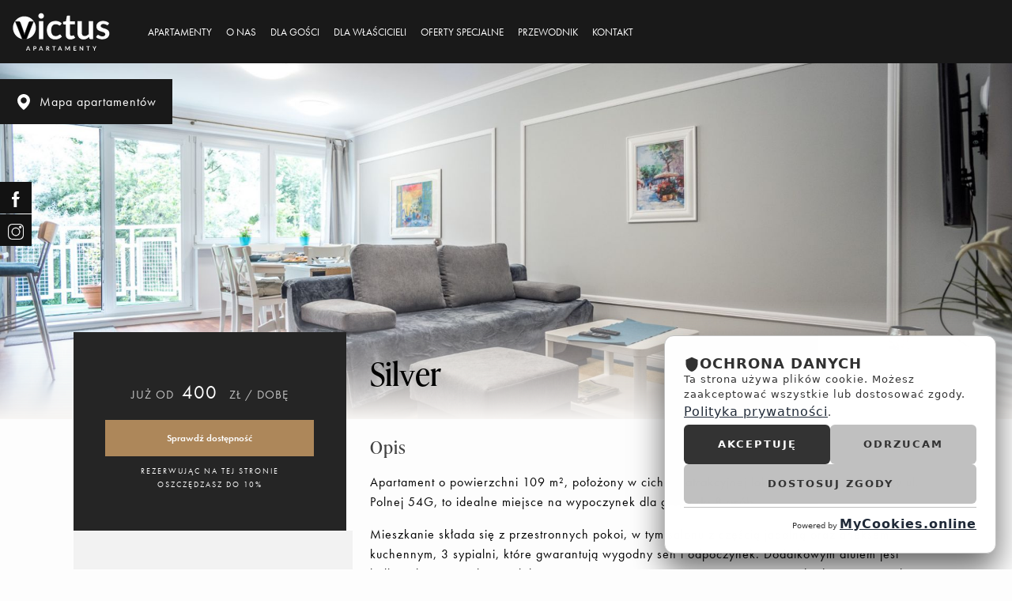

--- FILE ---
content_type: text/html; charset=UTF-8
request_url: https://victus-sopot.pl/apartament/silver
body_size: 27816
content:
<!DOCTYPE html><html lang="pl">
	<head>
		<script src="https://mycookies.online/mycookies.js" id="mycookies-script" data-site-id="24" async></script>

		<meta name="robots" content="all,index" >
<meta name="revisit-after" content="2 days" >
<meta charset="UTF-8">
<meta name="description" content="Apartament o powierzchni 109 m², położony w cichej i atrakcyjnej lokalizacji w Sopocie, przy ul. Polnej 54G, to idealne miejsce na wypoczynek dla grupy do 8 osób.Mieszkanie składa się z przestronnych pokoi, w tym salonu z częścią jadalną oraz aneksem kuchennym, 3 sypialni, które gwarantują wygodny sen i odpoczynek. Dodatkowym atutem..." >		<title>Silver - VICTUS - Sopot</title>		<link href="/public/images/favicon.png" rel="shortcut icon" type="image/x-icon" >
<link href="https://victus-sopot.pl/apartament/silver" rel="canonical" >
<link href="/public/scripts/light-gallery/css/lightgallery.min.css" media="screen" rel="stylesheet" type="text/css" >				<meta name="viewport" content="width=device-width, initial-scale=1" />
		<meta property="og:site_name" content="Victus Apartamenty" />
		<meta property="og:title" content="Wynajem luksusowych apartamentów blisko plaży | VICTUS - Sopot" />
		<meta property="og:type" content="article" />
		<meta property="og:url" content="https://www.victus-sopot.pl/" />
		<meta property="og:description" content="VICTUS to firma specjalizująca w wynajmie luksusowych apartamentów w Sopocie z widokiem na morze. Jeśli zamierzacie odwiedzić Sopot, zajrzyjcie do naszej oferty." />
		<meta property="og:image" content="https://www.victus-sopot.pl/public/images/logo.svg" />
		<meta name="twitter:card" content="summary" />
		<meta name="twitter:title" content="Wynajem luksusowych apartamentów blisko plaży | VICTUS - Sopot" />
		<meta name="twitter:url" content="https://www.victus-sopot.pl/" />
		<meta name="twitter:description" content="VICTUS to firma specjalizująca w wynajmie luksusowych apartamentów w Sopocie z widokiem na morze. Jeśli zamierzacie odwiedzić Sopot, zajrzyjcie do naszej oferty." />
		<meta name="twitter:image" content="https://www.victus-sopot.pl/public/images/logo.svg" />
		<meta name="google-site-verification" content="dtnKraLxWRxJvJwZL_F8iGv9Bh4we7-BUoIy_bub7mk" />
		<style>body{height:100%;margin:0;width:100%;overflow:hidden}.pageContent{opacity:0;overflow:hidden}.preloader{position:fixed;height:100vh;width:100vw;background:#fff;z-index:999999999999;margin:0;top:0;left:0;overflow:hidden}.preloader img{width:40px;margin:auto;text-align:center;position:absolute;left:0;right:0;top:0;bottom:0}.popup_off{opacity:0}</style>
				<script type="application/ld+json">
		{
		  "@context": "https://schema.org",
		  "@type": "Organization",
		  "name": "VICTUS - Sopot",
		  "alternateName": "VICTUS - Sopot",
		  "url": "https://victus-sopot.pl",
		  "logo": "https://victus-sopot.pl/public/images/logo.svg",
		  "contactPoint": {
		    "@type": "ContactPoint",
		    "telephone": "+4858 710 89 17",
		    "contactType": "sales",
		    "contactOption": "HearingImpairedSupported",
		    "areaServed": "PL",
		    "availableLanguage": ["en","Polish"]
		  },
		  "sameAs":
		    "https://www.facebook.com/Victus.Apartamenty/"
		}
		</script>
		<style>
			#cookieMasterShowPopupBtn {
				    bottom: 30px!important;
			}
			.contact_data_box {
				    bottom: 0!important;
				    right: 0!important;
				}
		</style>
	
	
	</head>
<body>
<div class="preloader"> </div>

	<div class="pageContent">
		
	<div class="header_bg"></div>
	<div class="header"> 
		
		
		<a class="logo" href="https://victus-sopot.pl" title="Wynajem luksusowych apartamentów i kwater | Noclegi – Sopot">
				<img src="/public/images/logo.svg" alt="Logo Victus Apartamenty" title="Wynajem luksusowych apartamentów i kwater | Noclegi – Sopot" />
	    </a>	
				    
		
	
  

                    <div class="menuWrap">
                    	
	                        <ul class="menu menuToggle show-for-large">
	                         	<li class=" ">
                                               		<a href="/apartamenty"  target="_self" title="Apartamenty">Apartamenty</a> </li> <li class=" ">
                                               		<a href="/o-nas"  target="_self" title="O nas">O nas</a> </li> <li class=" ">
                                               		<a href="/dla-gosci"  target="_self" title="Dla gości">Dla gości</a> </li> <li class=" ">
                                               		<a href="/dla-wlascicieli"  target="_self" title="Dla właścicieli">Dla właścicieli</a> </li> <li class=" ">
                                               		<a href="/oferty-specjalne"  target="_self" title="Oferty specjalne">Oferty specjalne</a> </li> <li class=" ">
                                               		<a href="/przewodnik"  target="_blank" title="Przewodnik">Przewodnik</a> </li> <li class=" ">
                                               		<a href="/kontakt"  target="_self" title="Kontakt">Kontakt</a> </li> 	                         	
	                        </ul>  
                        	
                           
							   
							   
						
                    </div>
                       
                      
      				<div class="lang_wrap">
											</div>
                
                     <a id="showMenu"  onclick="$('.menuToggle').toggleClass('show-for-large');" class="hide-for-large">
                       <img src="/public/images/menu.svg" alt="menu" /> Menu 
                     </a>
     
         
         <a href="/rezerwacja" class="button_res show-for-medium" title="rezerwacja"><span>REZERWACJA ONLINE</span></a>
          
	</div>
	
 
	 
	<a href="#" onclick="$('.map').toggleClass('map_open'); initMap(); return false;" class="show_on_map"> 	<img class="close" src="/public/images/icons/map-marker.svg" data-src="/public/images/icons/map-marker.svg" alt="zamknij nakładkę">  <p>Mapa apartamentów</p></a>
	
	
	<div class="mobile_box hide-for-large">
		<div class="row collapse">
			<div class="columns small-3">
				 <a href="#" onclick="return false;" class="mail open_popup"><img class="lazy-img svg" src="[data-uri]" data-src="/public/images/icons/contact.svg" alt="phone" /></a> 
									
			</div>
			<div class="columns small-3">
					<a href="https://www.facebook.com/Victus.Apartamenty/" class="mail csocial-link" target="_blank" title="facebook" ><img class="lazy-img" src="[data-uri]" data-src="/public/images/icons/fb.svg" alt="phone" /></a>
 			</div>
			
			<div class="columns small-6">
				<a href="https://www.panel.hotres.pl/widget3/index/auth/ead94935872a43d713a05e390c027f26/userid/3099/arrival//departure//lang/pl/" id="mobileres" class="reservation" title="rezerwacja" target="_blank"><p><i class="fal fa-calendar-alt"></i> Rezerwuj Online</p></a>
			</div>
		</div>	
	</div>




    
      	
                     	
                        
                        
                        
                        
                        
                        
                        
                        
                        
                        
                        
                        
                        
                        
                        
                        
                        
                        
                        
                        
                        
                        
                        
                        
                        
                        
                        
                        
                        
                        
                        
                        
                        
                        
                        
                        
                        
                        
                        
                        
                        
                        
                        
                        
                        
                        
                        
                        
                        
                        
                        
                        
                        
                        
                        
                        
                        
                        
                        
                        
                        
                        
                        
                        
                        
                        
                        
                        
                        
                        
                        
                        
                        
                        
                        
                        
                        
                        
                        
                        
                        
                        
                        
                        
                        
                        
                        
                        
                        
                        
                        
                        
                        
                        
                        
                        
                        
                        
                        
                        
                        
                        
                        
                        
                        
                        
                        
                        
                        
                        
                        
                        
                        
                        
                        
                        
                        
                        
                        
                        
                        
                        
                        
                        
                        
                        
                        
                        
                        
                        
                        
                        
                        
                        
                        
                        
                        
                        
                        
                        
                        
                        
                        
                        
                        
                        
                        
                        
                        
                        
                        
                        
                        
                        
                        
                        
                        
                        
                        
                        
                        
                        
                        
                        
                        
                        
                        
                        
                        
                        
                        
                        
                        
                        
                        
                        
                        
                        
                        
                        
                        
                        
                        
                        
                        
                        
                        
                        
                        
                        
                        
                        
                        
                        
                        
                        
                        
                        
                        
                        
                        
                        
                        
                        
                        
                        
                        
                        
                        
                        
                        
                        

<div class="pad_head"></div>

<div class="topImg topImgRoomsItem" style="background-image:url('https://panel.hotres.pl/img_l/2090/victus-apartamenty-sopot-pokoje-15287-7.jpg');">



	<div class="show_gal hide-for-large" onclick="slideTo('.slider_page_cont');">Zobacz galerię</div>
</div>


   <div class="description_rooms_wrap">
	   	 <div class="row">


	   	 	<div class="columns large-8 right">
	   	 		 <div class="rooms_right_panel_wrap">
	   	 		 	<div class="first_panel">



		              <div class="rooms_right_top_panel_wrap">

		                  	<div class="title autoV">
								<div class="row">
								  <div class="columns">
								 		<h1>Silver </h1>
								 		<h3> </h3>
								  </div>
								</div>
							</div>




		     			</div>


		     			</div>



              <div class="desc padv40">
                 <h3>Opis</h3>
                 <p><span style="color:rgb(0,0,0);">Apartament o powierzchni 109 m², położony w cichej i atrakcyjnej lokalizacji w Sopocie, przy ul. Polnej 54G, to idealne miejsce na wypoczynek dla grupy do 8 osób.</span></p><p><span style="color:rgb(0,0,0);">Mieszkanie składa się z przestronnych pokoi, w tym salonu z częścią jadalną oraz aneksem kuchennym, 3 sypialni, które gwarantują wygodny sen i odpoczynek. Dodatkowym atutem jest balkon, który umożliwia relaks na świeżym powietrzu. Goście mają również do dyspozycji parking, co stanowi wygodną opcję w przypadku podróży samochodowych.</span></p><p><span style="color:rgb(0,0,0);">Apartament Silver to doskonały wybór dla osób szukających komfortu, prywatności i bliskości do atrakcji turystycznych Sopotu i Trójmiasta.</span></p>               </div>
		     			<div class="facilities_wrap">

	        			<div class="rooms_facilities">

			    			  
										<ul style="padding:0px;" class="row fullwidth small-up-2 medium-up-4 large-up-5"><li class="column facilities"><div><img alt="WiFi" src="/public/images/icons/1.svg" class="svg" /><p>WiFi</p></div></li><li class="column facilities"><div><img alt="Kuchnia,aneks" src="/public/images/icons/2.svg" class="svg" /><p>Kuchnia,aneks</p></div></li><li class="column facilities"><div><img alt="TV" src="/public/images/icons/3.svg" class="svg" /><p>TV</p></div></li><li class="column facilities"><div><img alt="Ręczniki" src="/public/images/icons/4.svg" class="svg" /><p>Ręczniki</p></div></li><li class="column facilities"><div><img alt="Szampon, mydło" src="/public/images/icons/5.svg" class="svg" /><p>Szampon, mydło</p></div></li><li class="column facilities"><div><img alt="Ogrzewanie" src="/public/images/icons/6.svg" class="svg" /><p>Ogrzewanie</p></div></li><li class="column facilities"><div><img alt="Pralka" src="/public/images/icons/8.svg" class="svg" /><p>Pralka</p></div></li><li class="column facilities"><div><img alt="Suszarka do włosów" src="/public/images/icons/9.svg" class="svg" /><p>Suszarka do włosów</p></div></li><li class="column facilities"><div><img alt="Parking darmowy" src="/public/images/icons/10.svg" class="svg" /><p>Parking darmowy</p></div></li><li class="column facilities"><div><img alt="Zwierzak dozwolony" src="/public/images/icons/12.svg" class="svg" /><p>Zwierzak dozwolony</p></div></li><li class="column facilities"><div><img alt="Dla niepełnosprawnych" src="/public/images/icons/14.svg" class="svg" /><p>Dla niepełnosprawnych</p></div></li><li class="column facilities"><div><img alt="Winda" src="/public/images/icons/15.svg" class="svg" /><p>Winda</p></div></li><li class="column facilities"><div><img alt="Żelazko" src="/public/images/icons/17.svg" class="svg" /><p>Żelazko</p></div></li><li class="column facilities"><div><img alt="Lodówka" src="/public/images/icons/19.svg" class="svg" /><p>Lodówka</p></div></li><li class="column facilities"><div><img alt="Mikrofalówka" src="/public/images/icons/20.svg" class="svg" /><p>Mikrofalówka</p></div></li><li class="column facilities"><div><img alt="Opiekacz, toster" src="/public/images/icons/21.svg" class="svg" /><p>Opiekacz, toster</p></div></li><li class="column facilities"><div><img alt="Balkon" src="/public/images/icons/22.svg" class="svg" /><p>Balkon</p></div></li><li class="column facilities"><div><img alt="Czajnik" src="/public/images/icons/24.svg" class="svg" /><p>Czajnik</p></div></li><li class="column facilities"><div><img alt="Zmywarka" src="/public/images/icons/18.svg" class="svg" /><p>Zmywarka</p></div></li></ul>

					  	</div>
		     			</div>


	   	 	</div>



	        </div>


	   	 	<div class="columns large-4 ">
	   				<div class="rooms_left_panel_wrap"><div class="rooms_left_panel">
			   					<div class="top_change">
				   					<div class="border_rooms first_section_rooms">


							   				<div class="first_section_bottom"><div class="table"><div class="table_cell">
								   				<div class="row">
								   					<div class="columns small-12">
								   						<h3><span> już od</span>400<span> zł / dobę</span></h3>
								   					</div>

								   				</div>
				   							</div></div></div>

				   											   							<div class="rooms_button button_booking search-button" onclick="slideTo('.hotresHereSlide');">

								   							 <span>Sprawdź dostępność</span>

							   				</div>

				   							<p class="extraprice"> Rezerwując na tej stronie oszczędzasz do 10%</p>







					   				</div>

					   				<div class="room_info_ico">
					   								   <p><img alt="" class="lazy-img" data-src="/public/images/rooms/multi-tab.svg" src="[data-uri]" style="width: 15px;" /> Typ:  <b> 3-5-sypialni,parter,parking,elevator</b></p><p><img alt="" class="lazy-img" data-src="/public/images/icons/rooms/3d.svg" src="[data-uri]" style="width: 15px;" /> Powierzchnia:  <b> 109 m<sup>2</sup></b></p>  <p><img alt="" class="lazy-img" data-src="/public/images/rooms/bed.svg" src="[data-uri]" style="width: 15px;" /> Podwójne: <b> 4 </b></p>	  <p><img alt="" class="lazy-img" data-src="/public/images/icons/floor.svg" src="[data-uri]" style="width: 15px;" /> Piętro: <b> 0 </b></p>	
													  							 </div>

							<a target="_blank" class="button_ga" href="https://www.google.com/maps/dir/Current+Location/54.43468158491391000000,18.57327325952787300000" title="dojazd"><b>Sprawdź jak dojechać</b><br />ul. Polna 54g, Sopot <img class="lazy-img" src="[data-uri]" data-src="/public/images/icons/chevron.svg" alt="chevron left" /></a>


				   	</div></div>



	        	</div></div>


	   	</div>

   </div>
    <div id="hotres_start"></div>

    <div class="row">
    	<div class="columns">

   			             
 <div class="slider_page_cont"><div class="slider_page_height" id="slickrooms">     
            
		                 		 <a href="https://panel.hotres.pl/img_l/2090/victus-apartamenty-sopot-pokoje-15287-7.jpg" data-sub-html="" title="">	                           		
									 <div class="slider_page img" style="background-image: url(https://panel.hotres.pl/img_l/2090/victus-apartamenty-sopot-pokoje-15287-7.jpg);><i class="fal fa-search"></i></div>
	                             </a>
	                             
		                  
		                 		 <a href="https://panel.hotres.pl/img_l/2090/victus-apartamenty-sopot-pokoje-15287-9.jpg" data-sub-html="" title="">	                           		
									 <div class="slider_page img" style="background-image: url(https://panel.hotres.pl/img_l/2090/victus-apartamenty-sopot-pokoje-15287-9.jpg);><i class="fal fa-search"></i></div>
	                             </a>
	                             
		                  
		                 		 <a href="https://panel.hotres.pl/img_l/2090/victus-apartamenty-sopot-pokoje-15287-10.jpg" data-sub-html="" title="">	                           		
									 <div class="slider_page img" style="background-image: url(https://panel.hotres.pl/img_l/2090/victus-apartamenty-sopot-pokoje-15287-10.jpg);><i class="fal fa-search"></i></div>
	                             </a>
	                             
		                  
		                 		 <a href="https://panel.hotres.pl/img_l/2090/victus-apartamenty-sopot-pokoje-15287-11.jpg" data-sub-html="" title="">	                           		
									 <div class="slider_page img" style="background-image: url(https://panel.hotres.pl/img_l/2090/victus-apartamenty-sopot-pokoje-15287-11.jpg);><i class="fal fa-search"></i></div>
	                             </a>
	                             
		                  
		                 		 <a href="https://panel.hotres.pl/img_l/2090/victus-apartamenty-sopot-pokoje-15287-6.jpg" data-sub-html="" title="">	                           		
									 <div class="slider_page img" style="background-image: url(https://panel.hotres.pl/img_l/2090/victus-apartamenty-sopot-pokoje-15287-6.jpg);><i class="fal fa-search"></i></div>
	                             </a>
	                             
		                  
		                 		 <a href="https://panel.hotres.pl/img_l/2090/victus-apartamenty-sopot-pokoje-15287-2.jpg" data-sub-html="" title="">	                           		
									 <div class="slider_page img" style="background-image: url(https://panel.hotres.pl/img_l/2090/victus-apartamenty-sopot-pokoje-15287-2.jpg);><i class="fal fa-search"></i></div>
	                             </a>
	                             
		                  
		                 		 <a href="https://panel.hotres.pl/img_l/2090/victus-apartamenty-sopot-pokoje-15287-3.jpg" data-sub-html="" title="">	                           		
									 <div class="slider_page img" style="background-image: url(https://panel.hotres.pl/img_l/2090/victus-apartamenty-sopot-pokoje-15287-3.jpg);><i class="fal fa-search"></i></div>
	                             </a>
	                             
		                  
		                 		 <a href="https://panel.hotres.pl/img_l/2090/victus-apartamenty-sopot-pokoje-15287-4.jpg" data-sub-html="" title="">	                           		
									 <div class="slider_page img" style="background-image: url(https://panel.hotres.pl/img_l/2090/victus-apartamenty-sopot-pokoje-15287-4.jpg);><i class="fal fa-search"></i></div>
	                             </a>
	                             
		                  
		                 		 <a href="https://panel.hotres.pl/img_l/2090/victus-apartamenty-sopot-pokoje-15287-5.jpg" data-sub-html="" title="">	                           		
									 <div class="slider_page img" style="background-image: url(https://panel.hotres.pl/img_l/2090/victus-apartamenty-sopot-pokoje-15287-5.jpg);><i class="fal fa-search"></i></div>
	                             </a>
	                             
		                  
		                 		 <a href="https://panel.hotres.pl/img_l/2090/victus-apartamenty-sopot-pokoje-15287-8.jpg" data-sub-html="" title="">	                           		
									 <div class="slider_page img" style="background-image: url(https://panel.hotres.pl/img_l/2090/victus-apartamenty-sopot-pokoje-15287-8.jpg);><i class="fal fa-search"></i></div>
	                             </a>
	                             
		                  
		                 		 <a href="https://panel.hotres.pl/img_l/2090/victus-apartamenty-sopot-pokoje-15287-1.jpg" data-sub-html="" title="">	                           		
									 <div class="slider_page img" style="background-image: url(https://panel.hotres.pl/img_l/2090/victus-apartamenty-sopot-pokoje-15287-1.jpg);><i class="fal fa-search"></i></div>
	                             </a>
	                             
		                                  
 </div></div>
 
 
 
 
  <script>
                function slickPlug()
				{	       
                		 $('#slickrooms').lightGallery({
						        thumbnail:false,
						        download: false
						 
						 }); 
						 
						   $('.show_photo').click(function(){
						         $('.slick-active').trigger('click');
						    })
						   
                		 
						                            
                 		 $('.slider_page_height').slick({
							          dots: false,
							          infinite: true,
							          autoplay: true,
							          autoplaySpeed: 4000,
							          speed: 600,
							          slidesToShow: 4,
							          slidesToScroll: 1,
							          prevArrow: '<div class="slider_prev slider_page_prev "><img class="lazy-img" src="[data-uri]" data-src="/public/images/icons/chevron.svg" alt="chevron left" /></div>',
							          nextArrow: '<div class="slider_next slider_page_next "><img class="lazy-img" src="[data-uri]" data-src="/public/images/icons/chevron.svg" alt="chevron left" /></div>',
							          
							          responsive: [
							            {
							              breakpoint: 1025,
							              settings: {
							                slidesToShow: 2,
							                centerMode: false,
							                slidesToScroll: 1
							              }
							            },
							               {
							              breakpoint: 769,
							              settings: {
							                slidesToShow: 2,
							                centerMode: false,
							                slidesToScroll: 1
							              }
							            },
							            {
							              breakpoint: 641,
							              settings: {
							                slidesToShow: 1,
							                centerMode: false,
							                slidesToScroll: 1
							              }
							            },
							            {
							              breakpoint: 481,
							              settings: {
							                slidesToShow: 1,
							                centerMode: false,
							                slidesToScroll: 1
							              }
							            }
							           
							          ]
        });                                    
                  }       
				window.addEventListener("load",slickPlug, false); 
  </script>
 
  


        









		</div>
	</div>



	 <script async defer src="https://panel.hotres.pl/public/api/hotres_v4.js"></script>




	 <div class="row fullwidth">
	 	<div class="columnn ">
	 	<div class="title"><h3>Wybierz datę przyjazdu na kalendarzu, aby przejść do rezerwacji</h3></div>
	 	<div  class="hotresHereSlide" id="hotresContainer"></div>
	 	</div>
	 </div>



   <div class="more_rooms_wrap">
	 	<div class="row large-up-2">

	 		<div class="navi">
				<div class="rooms_prev slider_page_prev_rooms "><img class="lazy-img" src="[data-uri]" data-src="/public/images/icons/chevron.svg" alt="chevron left" /> Poprzedni</div>
				<h3>Zobacz inne apartamenty</h3>
				<div class="rooms_next slider_page_next_rooms ">Następny <img class="lazy-img" src="[data-uri]" data-src="/public/images/icons/chevron.svg" alt="chevron right" /></div>
			</div>

				

  <div class="row collapse roomsSlick rooms_index">
     
   
<div class="column large-4 medium-6">
	            	<div class="room click">

	              			<div class="img_overlay">

		              		    <div class="room_img lazy-bg" data-background="https://img.hotres.pl/img_s/2090/victus-apartamenty-sopot-pokoje-36243-8.jpg" ></div>

								

								 <p  class="room_price">od <b>500 </b>zł</p>


	              			</div>

					  		<div class="room_title">
					  			<div class="autoV"> 
						  			<a href="/apartament/azyl" title="Azyl">Azyl</a>
						  			<strong>1 sypialnia</strong>


									<div class="room_box_info">
									   <p>

									   	  <img alt="ikona osoba" class="lazy-img" data-src="/public/images/icons/rooms/user.svg" src="[data-uri]" style="width: 15px;" /> Max. osób <b>4</b>
									      <i></i>
									      <img alt="ikona łóżko" class="lazy-img" data-src="/public/images/rooms/single-bed.svg" src="[data-uri]" style="width: 15px;" /> Pokoi <b>1</b>
									      <i></i>
									      <img alt="ikona powierzchnia" class="lazy-img" data-src="/public/images/icons/rooms/3d.svg" src="[data-uri]" style="width: 15px;" /> Pow. <b>45 m<sup>2</sup></b>

									   </p>
									   <p>
									   <img alt="ikona piętro" class="lazy-img" data-src="/public/images/icons/floor.svg" src="[data-uri]" style="width: 15px;" /> Piętro <b>0 </b>
									   </p>
									   <p style="display: inline-block;"><img alt="winda" class="lazy-img" data-src="/public/images/icons/rooms/elevator.png" src="[data-uri]" style="width: 15px;" /> Winda</p> <p style="display: inline-block;"><img alt="ikona klimatyzacja" class="lazy-img" data-src="/public/images/icons/rooms/air-conditioner.svg" src="[data-uri]" style="width: 15px;" /> Klimatyzacja</p>
					  				 </div>
					  			 </div>
					  		</div>




				 </div>

			 </div><div class="column large-4 medium-6">
	            	<div class="room click">

	              			<div class="img_overlay">

		              		    <div class="room_img lazy-bg" data-background="https://img.hotres.pl/img_s/2090/victus-apartamenty-sopot-pokoje-36823-2.jpg" ></div>

								

								 <p  class="room_price">od <b>200 </b>zł</p>


	              			</div>

					  		<div class="room_title">
					  			<div class="autoV"> 
						  			<a href="/apartament/mirage" title="Mirage">Mirage</a>
						  			<strong>1 sypialnia</strong>


									<div class="room_box_info">
									   <p>

									   	  <img alt="ikona osoba" class="lazy-img" data-src="/public/images/icons/rooms/user.svg" src="[data-uri]" style="width: 15px;" /> Max. osób <b>4</b>
									      <i></i>
									      <img alt="ikona łóżko" class="lazy-img" data-src="/public/images/rooms/single-bed.svg" src="[data-uri]" style="width: 15px;" /> Pokoi <b>1</b>
									      <i></i>
									      <img alt="ikona powierzchnia" class="lazy-img" data-src="/public/images/icons/rooms/3d.svg" src="[data-uri]" style="width: 15px;" /> Pow. <b>36 m<sup>2</sup></b>

									   </p>
									   <p>
									   <img alt="ikona piętro" class="lazy-img" data-src="/public/images/icons/floor.svg" src="[data-uri]" style="width: 15px;" /> Piętro <b>4 </b>
									   </p>
									  
					  				 </div>
					  			 </div>
					  		</div>




				 </div>

			 </div><div class="column large-4 medium-6">
	            	<div class="room click">

	              			<div class="img_overlay">

		              		    <div class="room_img lazy-bg" data-background="https://img.hotres.pl/img_s/2090/victus-apartamenty-sopot-pokoje-31402-10.jpg" ></div>

								

								 <p  class="room_price">od <b>250 </b>zł</p>


	              			</div>

					  		<div class="room_title">
					  			<div class="autoV"> 
						  			<a href="/apartament/elegance" title="Elegance">Elegance</a>
						  			<strong>2 sypialnie</strong>


									<div class="room_box_info">
									   <p>

									   	  <img alt="ikona osoba" class="lazy-img" data-src="/public/images/icons/rooms/user.svg" src="[data-uri]" style="width: 15px;" /> Max. osób <b>4</b>
									      <i></i>
									      <img alt="ikona łóżko" class="lazy-img" data-src="/public/images/rooms/single-bed.svg" src="[data-uri]" style="width: 15px;" /> Pokoi <b>2</b>
									      <i></i>
									      <img alt="ikona powierzchnia" class="lazy-img" data-src="/public/images/icons/rooms/3d.svg" src="[data-uri]" style="width: 15px;" /> Pow. <b>54 m<sup>2</sup></b>

									   </p>
									   <p>
									   <img alt="ikona piętro" class="lazy-img" data-src="/public/images/icons/floor.svg" src="[data-uri]" style="width: 15px;" /> Piętro <b>0 </b>
									   </p>
									  
					  				 </div>
					  			 </div>
					  		</div>




				 </div>

			 </div><div class="column large-4 medium-6">
	            	<div class="room click">

	              			<div class="img_overlay">

		              		    <div class="room_img lazy-bg" data-background="https://img.hotres.pl/img_s/2090/victus-apartamenty-sopot-pokoje-42212-3.jpg" ></div>

								

								 <p  class="room_price">od <b>200 </b>zł</p>


	              			</div>

					  		<div class="room_title">
					  			<div class="autoV"> 
						  			<a href="/apartament/wave-port" title="Wave Port">Wave Port</a>
						  			<strong>2 sypialnie</strong>


									<div class="room_box_info">
									   <p>

									   	  <img alt="ikona osoba" class="lazy-img" data-src="/public/images/icons/rooms/user.svg" src="[data-uri]" style="width: 15px;" /> Max. osób <b>4</b>
									      <i></i>
									      <img alt="ikona łóżko" class="lazy-img" data-src="/public/images/rooms/single-bed.svg" src="[data-uri]" style="width: 15px;" /> Pokoi <b>2</b>
									      <i></i>
									      <img alt="ikona powierzchnia" class="lazy-img" data-src="/public/images/icons/rooms/3d.svg" src="[data-uri]" style="width: 15px;" /> Pow. <b>55 m<sup>2</sup></b>

									   </p>
									   <p>
									   <img alt="ikona piętro" class="lazy-img" data-src="/public/images/icons/floor.svg" src="[data-uri]" style="width: 15px;" /> Piętro <b>1 </b>
									   </p>
									  
					  				 </div>
					  			 </div>
					  		</div>




				 </div>

			 </div><div class="column large-4 medium-6">
	            	<div class="room click">

	              			<div class="img_overlay">

		              		    <div class="room_img lazy-bg" data-background="https://img.hotres.pl/img_s/2090/victus-apartamenty-sopot-pokoje-42748-2.jpg" ></div>

								

								 <p  class="room_price">od <b>250 </b>zł</p>


	              			</div>

					  		<div class="room_title">
					  			<div class="autoV"> 
						  			<a href="/apartament/parkur-3" title="Parkur 3">Parkur 3</a>
						  			<strong></strong>


									<div class="room_box_info">
									   <p>

									   	  <img alt="ikona osoba" class="lazy-img" data-src="/public/images/icons/rooms/user.svg" src="[data-uri]" style="width: 15px;" /> Max. osób <b>4</b>
									      <i></i>
									      <img alt="ikona łóżko" class="lazy-img" data-src="/public/images/rooms/single-bed.svg" src="[data-uri]" style="width: 15px;" /> Pokoi <b>1</b>
									      <i></i>
									      <img alt="ikona powierzchnia" class="lazy-img" data-src="/public/images/icons/rooms/3d.svg" src="[data-uri]" style="width: 15px;" /> Pow. <b>57 m<sup>2</sup></b>

									   </p>
									   <p>
									   <img alt="ikona piętro" class="lazy-img" data-src="/public/images/icons/floor.svg" src="[data-uri]" style="width: 15px;" /> Piętro <b>1 </b>
									   </p>
									   <p style="display: inline-block;"><img alt="ikona zwierzak" class="lazy-img" data-src="/public/images/icons/rooms/pet.svg" src="[data-uri]" style="width: 15px;" /> Zwierzak dozwolony</p> <p style="display: inline-block;"><img alt="winda" class="lazy-img" data-src="/public/images/icons/rooms/elevator.png" src="[data-uri]" style="width: 15px;" /> Winda</p>
					  				 </div>
					  			 </div>
					  		</div>




				 </div>

			 </div><div class="column large-4 medium-6">
	            	<div class="room click">

	              			<div class="img_overlay">

		              		    <div class="room_img lazy-bg" data-background="https://img.hotres.pl/img_s/2090/victus-apartamenty-sopot-pokoje-41109-13.jpg" ></div>

								

								 <p  class="room_price">od <b>250 </b>zł</p>


	              			</div>

					  		<div class="room_title">
					  			<div class="autoV"> 
						  			<a href="/apartament/rich-1" title="Rich 1">Rich 1</a>
						  			<strong>studio</strong>


									<div class="room_box_info">
									   <p>

									   	  <img alt="ikona osoba" class="lazy-img" data-src="/public/images/icons/rooms/user.svg" src="[data-uri]" style="width: 15px;" /> Max. osób <b>2</b>
									      <i></i>
									      <img alt="ikona łóżko" class="lazy-img" data-src="/public/images/rooms/single-bed.svg" src="[data-uri]" style="width: 15px;" /> Pokoi <b>1</b>
									      <i></i>
									      <img alt="ikona powierzchnia" class="lazy-img" data-src="/public/images/icons/rooms/3d.svg" src="[data-uri]" style="width: 15px;" /> Pow. <b>25 m<sup>2</sup></b>

									   </p>
									   <p>
									   <img alt="ikona piętro" class="lazy-img" data-src="/public/images/icons/floor.svg" src="[data-uri]" style="width: 15px;" /> Piętro <b>2 </b>
									   </p>
									   <p style="display: inline-block;"><img alt="winda" class="lazy-img" data-src="/public/images/icons/rooms/elevator.png" src="[data-uri]" style="width: 15px;" /> Winda</p> <p style="display: inline-block;"><img alt="ikona klimatyzacja" class="lazy-img" data-src="/public/images/icons/rooms/air-conditioner.svg" src="[data-uri]" style="width: 15px;" /> Klimatyzacja</p>
					  				 </div>
					  			 </div>
					  		</div>




				 </div>

			 </div><div class="column large-4 medium-6">
	            	<div class="room click">

	              			<div class="img_overlay">

		              		    <div class="room_img lazy-bg" data-background="https://img.hotres.pl/img_s/2090/victus-apartamenty-sopot-pokoje-31540-2.jpg" ></div>

								

								 <p  class="room_price">od <b>280 </b>zł</p>


	              			</div>

					  		<div class="room_title">
					  			<div class="autoV"> 
						  			<a href="/apartament/victoria" title="Victoria">Victoria</a>
						  			<strong>2 sypialnie</strong>


									<div class="room_box_info">
									   <p>

									   	  <img alt="ikona osoba" class="lazy-img" data-src="/public/images/icons/rooms/user.svg" src="[data-uri]" style="width: 15px;" /> Max. osób <b>6</b>
									      <i></i>
									      <img alt="ikona łóżko" class="lazy-img" data-src="/public/images/rooms/single-bed.svg" src="[data-uri]" style="width: 15px;" /> Pokoi <b>2</b>
									      <i></i>
									      <img alt="ikona powierzchnia" class="lazy-img" data-src="/public/images/icons/rooms/3d.svg" src="[data-uri]" style="width: 15px;" /> Pow. <b>82 m<sup>2</sup></b>

									   </p>
									   <p>
									   <img alt="ikona piętro" class="lazy-img" data-src="/public/images/icons/floor.svg" src="[data-uri]" style="width: 15px;" /> Piętro <b>0 </b>
									   </p>
									   <p style="display: inline-block;"><img alt="ikona zwierzak" class="lazy-img" data-src="/public/images/icons/rooms/pet.svg" src="[data-uri]" style="width: 15px;" /> Zwierzak dozwolony</p> <p style="display: inline-block;"><img alt="winda" class="lazy-img" data-src="/public/images/icons/rooms/elevator.png" src="[data-uri]" style="width: 15px;" /> Winda</p>
					  				 </div>
					  			 </div>
					  		</div>




				 </div>

			 </div><div class="column large-4 medium-6">
	            	<div class="room click">

	              			<div class="img_overlay">

		              		    <div class="room_img lazy-bg" data-background="https://img.hotres.pl/img_s/2090/victus-apartamenty-sopot-pokoje-21555-2.jpg" ></div>

								<div class="promo_ribbon"><p>Monte Cassino 7min Plaża 4min</p></div>

								 <p  class="room_price">od <b>400 </b>zł</p>


	              			</div>

					  		<div class="room_title">
					  			<div class="autoV"> 
						  			<a href="/apartament/luxor" title="Luxor">Luxor</a>
						  			<strong>1 sypialnia,parking,elevator</strong>


									<div class="room_box_info">
									   <p>

									   	  <img alt="ikona osoba" class="lazy-img" data-src="/public/images/icons/rooms/user.svg" src="[data-uri]" style="width: 15px;" /> Max. osób <b>4</b>
									      <i></i>
									      <img alt="ikona łóżko" class="lazy-img" data-src="/public/images/rooms/single-bed.svg" src="[data-uri]" style="width: 15px;" /> Pokoi <b>1</b>
									      <i></i>
									      <img alt="ikona powierzchnia" class="lazy-img" data-src="/public/images/icons/rooms/3d.svg" src="[data-uri]" style="width: 15px;" /> Pow. <b>50 m<sup>2</sup></b>

									   </p>
									   <p>
									   <img alt="ikona piętro" class="lazy-img" data-src="/public/images/icons/floor.svg" src="[data-uri]" style="width: 15px;" /> Piętro <b>1 </b>
									   </p>
									   <p style="display: inline-block;"><img alt="winda" class="lazy-img" data-src="/public/images/icons/rooms/elevator.png" src="[data-uri]" style="width: 15px;" /> Winda</p>
					  				 </div>
					  			 </div>
					  		</div>




				 </div>

			 </div><div class="column large-4 medium-6">
	            	<div class="room click">

	              			<div class="img_overlay">

		              		    <div class="room_img lazy-bg" data-background="https://img.hotres.pl/img_s/2090/victus-apartamenty-sopot-pokoje-41111-9.jpg" ></div>

								

								 <p  class="room_price">od <b>250 </b>zł</p>


	              			</div>

					  		<div class="room_title">
					  			<div class="autoV"> 
						  			<a href="/apartament/rich-3" title="Rich 3">Rich 3</a>
						  			<strong>studio</strong>


									<div class="room_box_info">
									   <p>

									   	  <img alt="ikona osoba" class="lazy-img" data-src="/public/images/icons/rooms/user.svg" src="[data-uri]" style="width: 15px;" /> Max. osób <b>2</b>
									      <i></i>
									      <img alt="ikona łóżko" class="lazy-img" data-src="/public/images/rooms/single-bed.svg" src="[data-uri]" style="width: 15px;" /> Pokoi <b>1</b>
									      <i></i>
									      <img alt="ikona powierzchnia" class="lazy-img" data-src="/public/images/icons/rooms/3d.svg" src="[data-uri]" style="width: 15px;" /> Pow. <b>30 m<sup>2</sup></b>

									   </p>
									   <p>
									   <img alt="ikona piętro" class="lazy-img" data-src="/public/images/icons/floor.svg" src="[data-uri]" style="width: 15px;" /> Piętro <b>2 </b>
									   </p>
									   <p style="display: inline-block;"><img alt="winda" class="lazy-img" data-src="/public/images/icons/rooms/elevator.png" src="[data-uri]" style="width: 15px;" /> Winda</p> <p style="display: inline-block;"><img alt="ikona klimatyzacja" class="lazy-img" data-src="/public/images/icons/rooms/air-conditioner.svg" src="[data-uri]" style="width: 15px;" /> Klimatyzacja</p>
					  				 </div>
					  			 </div>
					  		</div>




				 </div>

			 </div><div class="column large-4 medium-6">
	            	<div class="room click">

	              			<div class="img_overlay">

		              		    <div class="room_img lazy-bg" data-background="https://img.hotres.pl/img_s/2090/victus-apartamenty-sopot-pokoje-23181-10.jpg" ></div>

								<div class="promo_ribbon"><p>Monte Cassino 4min Plaża 2min</p></div>

								 <p  class="room_price">od <b>200 </b>zł</p>


	              			</div>

					  		<div class="room_title">
					  			<div class="autoV"> 
						  			<a href="/apartament/molo-57" title="Molo 57">Molo 57</a>
						  			<strong>1 sypialnia</strong>


									<div class="room_box_info">
									   <p>

									   	  <img alt="ikona osoba" class="lazy-img" data-src="/public/images/icons/rooms/user.svg" src="[data-uri]" style="width: 15px;" /> Max. osób <b>4</b>
									      <i></i>
									      <img alt="ikona łóżko" class="lazy-img" data-src="/public/images/rooms/single-bed.svg" src="[data-uri]" style="width: 15px;" /> Pokoi <b>2</b>
									      <i></i>
									      <img alt="ikona powierzchnia" class="lazy-img" data-src="/public/images/icons/rooms/3d.svg" src="[data-uri]" style="width: 15px;" /> Pow. <b>48 m<sup>2</sup></b>

									   </p>
									   <p>
									   <img alt="ikona piętro" class="lazy-img" data-src="/public/images/icons/floor.svg" src="[data-uri]" style="width: 15px;" /> Piętro <b>2 </b>
									   </p>
									   <p style="display: inline-block;"><img alt="ikona klimatyzacja" class="lazy-img" data-src="/public/images/icons/rooms/air-conditioner.svg" src="[data-uri]" style="width: 15px;" /> Klimatyzacja</p>
					  				 </div>
					  			 </div>
					  		</div>




				 </div>

			 </div><div class="column large-4 medium-6">
	            	<div class="room click">

	              			<div class="img_overlay">

		              		    <div class="room_img lazy-bg" data-background="https://img.hotres.pl/img_s/2090/victus-apartamenty-sopot-pokoje-39016-1.jpg" ></div>

								

								 <p  class="room_price">od <b>300 </b>zł</p>


	              			</div>

					  		<div class="room_title">
					  			<div class="autoV"> 
						  			<a href="/apartament/parkur-art" title="Parkur Art">Parkur Art</a>
						  			<strong>2 sypialnie</strong>


									<div class="room_box_info">
									   <p>

									   	  <img alt="ikona osoba" class="lazy-img" data-src="/public/images/icons/rooms/user.svg" src="[data-uri]" style="width: 15px;" /> Max. osób <b>6</b>
									      <i></i>
									      <img alt="ikona łóżko" class="lazy-img" data-src="/public/images/rooms/single-bed.svg" src="[data-uri]" style="width: 15px;" /> Pokoi <b>2</b>
									      <i></i>
									      <img alt="ikona powierzchnia" class="lazy-img" data-src="/public/images/icons/rooms/3d.svg" src="[data-uri]" style="width: 15px;" /> Pow. <b>73 m<sup>2</sup></b>

									   </p>
									   <p>
									   <img alt="ikona piętro" class="lazy-img" data-src="/public/images/icons/floor.svg" src="[data-uri]" style="width: 15px;" /> Piętro <b>1 </b>
									   </p>
									   <p style="display: inline-block;"><img alt="winda" class="lazy-img" data-src="/public/images/icons/rooms/elevator.png" src="[data-uri]" style="width: 15px;" /> Winda</p>
					  				 </div>
					  			 </div>
					  		</div>




				 </div>

			 </div><div class="column large-4 medium-6">
	            	<div class="room click">

	              			<div class="img_overlay">

		              		    <div class="room_img lazy-bg" data-background="https://img.hotres.pl/img_s/2090/victus-apartamenty-sopot-pokoje-38405-9.jpg" ></div>

								

								 <p  class="room_price">od <b>500 </b>zł</p>


	              			</div>

					  		<div class="room_title">
					  			<div class="autoV"> 
						  			<a href="/apartament/aurora" title="Aurora">Aurora</a>
						  			<strong>2 sypialnie</strong>


									<div class="room_box_info">
									   <p>

									   	  <img alt="ikona osoba" class="lazy-img" data-src="/public/images/icons/rooms/user.svg" src="[data-uri]" style="width: 15px;" /> Max. osób <b>5</b>
									      <i></i>
									      <img alt="ikona łóżko" class="lazy-img" data-src="/public/images/rooms/single-bed.svg" src="[data-uri]" style="width: 15px;" /> Pokoi <b>2</b>
									      <i></i>
									      <img alt="ikona powierzchnia" class="lazy-img" data-src="/public/images/icons/rooms/3d.svg" src="[data-uri]" style="width: 15px;" /> Pow. <b>155 m<sup>2</sup></b>

									   </p>
									   <p>
									   <img alt="ikona piętro" class="lazy-img" data-src="/public/images/icons/floor.svg" src="[data-uri]" style="width: 15px;" /> Piętro <b>0 </b>
									   </p>
									   <p style="display: inline-block;"><img alt="ikona zwierzak" class="lazy-img" data-src="/public/images/icons/rooms/pet.svg" src="[data-uri]" style="width: 15px;" /> Zwierzak dozwolony</p> <p style="display: inline-block;"><img alt="ikona parking" class="lazy-img" data-src="/public/images/icons/rooms/park.svg" src="[data-uri]" style="width: 15px;" /> Parking</p>
					  				 </div>
					  			 </div>
					  		</div>




				 </div>

			 </div><div class="column large-4 medium-6">
	            	<div class="room click">

	              			<div class="img_overlay">

		              		    <div class="room_img lazy-bg" data-background="https://img.hotres.pl/img_s/2090/victus-apartamenty-sopot-pokoje-41110-10.jpg" ></div>

								

								 <p  class="room_price">od <b>250 </b>zł</p>


	              			</div>

					  		<div class="room_title">
					  			<div class="autoV"> 
						  			<a href="/apartament/rich-2" title="Rich 2">Rich 2</a>
						  			<strong>studio</strong>


									<div class="room_box_info">
									   <p>

									   	  <img alt="ikona osoba" class="lazy-img" data-src="/public/images/icons/rooms/user.svg" src="[data-uri]" style="width: 15px;" /> Max. osób <b>2</b>
									      <i></i>
									      <img alt="ikona łóżko" class="lazy-img" data-src="/public/images/rooms/single-bed.svg" src="[data-uri]" style="width: 15px;" /> Pokoi <b>1</b>
									      <i></i>
									      <img alt="ikona powierzchnia" class="lazy-img" data-src="/public/images/icons/rooms/3d.svg" src="[data-uri]" style="width: 15px;" /> Pow. <b>25 m<sup>2</sup></b>

									   </p>
									   <p>
									   <img alt="ikona piętro" class="lazy-img" data-src="/public/images/icons/floor.svg" src="[data-uri]" style="width: 15px;" /> Piętro <b>2 </b>
									   </p>
									   <p style="display: inline-block;"><img alt="ikona klimatyzacja" class="lazy-img" data-src="/public/images/icons/rooms/air-conditioner.svg" src="[data-uri]" style="width: 15px;" /> Klimatyzacja</p>
					  				 </div>
					  			 </div>
					  		</div>




				 </div>

			 </div><div class="column large-4 medium-6">
	            	<div class="room click">

	              			<div class="img_overlay">

		              		    <div class="room_img lazy-bg" data-background="https://img.hotres.pl/img_s/2090/victus-apartamenty-sopot-pokoje-37784-12.jpg" ></div>

								

								 <p  class="room_price">od <b>300 </b>zł</p>


	              			</div>

					  		<div class="room_title">
					  			<div class="autoV"> 
						  			<a href="/apartament/velvet" title="Velvet">Velvet</a>
						  			<strong>1 sypialnia</strong>


									<div class="room_box_info">
									   <p>

									   	  <img alt="ikona osoba" class="lazy-img" data-src="/public/images/icons/rooms/user.svg" src="[data-uri]" style="width: 15px;" /> Max. osób <b>5</b>
									      <i></i>
									      <img alt="ikona łóżko" class="lazy-img" data-src="/public/images/rooms/single-bed.svg" src="[data-uri]" style="width: 15px;" /> Pokoi <b>1</b>
									      <i></i>
									      <img alt="ikona powierzchnia" class="lazy-img" data-src="/public/images/icons/rooms/3d.svg" src="[data-uri]" style="width: 15px;" /> Pow. <b>67 m<sup>2</sup></b>

									   </p>
									   <p>
									   <img alt="ikona piętro" class="lazy-img" data-src="/public/images/icons/floor.svg" src="[data-uri]" style="width: 15px;" /> Piętro <b>2 </b>
									   </p>
									   <p style="display: inline-block;"><img alt="ikona zwierzak" class="lazy-img" data-src="/public/images/icons/rooms/pet.svg" src="[data-uri]" style="width: 15px;" /> Zwierzak dozwolony</p>
					  				 </div>
					  			 </div>
					  		</div>




				 </div>

			 </div><div class="column large-4 medium-6">
	            	<div class="room click">

	              			<div class="img_overlay">

		              		    <div class="room_img lazy-bg" data-background="https://img.hotres.pl/img_s/2090/victus-apartamenty-sopot-pokoje-37962-6.jpg" ></div>

								

								 <p  class="room_price">od <b>300 </b>zł</p>


	              			</div>

					  		<div class="room_title">
					  			<div class="autoV"> 
						  			<a href="/apartament/victoria-7" title="Victoria 7">Victoria 7</a>
						  			<strong>1 sypialnia</strong>


									<div class="room_box_info">
									   <p>

									   	  <img alt="ikona osoba" class="lazy-img" data-src="/public/images/icons/rooms/user.svg" src="[data-uri]" style="width: 15px;" /> Max. osób <b>4</b>
									      <i></i>
									      <img alt="ikona łóżko" class="lazy-img" data-src="/public/images/rooms/single-bed.svg" src="[data-uri]" style="width: 15px;" /> Pokoi <b>1</b>
									      <i></i>
									      <img alt="ikona powierzchnia" class="lazy-img" data-src="/public/images/icons/rooms/3d.svg" src="[data-uri]" style="width: 15px;" /> Pow. <b>40 m<sup>2</sup></b>

									   </p>
									   <p>
									   <img alt="ikona piętro" class="lazy-img" data-src="/public/images/icons/floor.svg" src="[data-uri]" style="width: 15px;" /> Piętro <b>2 </b>
									   </p>
									   <p style="display: inline-block;"><img alt="ikona zwierzak" class="lazy-img" data-src="/public/images/icons/rooms/pet.svg" src="[data-uri]" style="width: 15px;" /> Zwierzak dozwolony</p> <p style="display: inline-block;"><img alt="ikona klimatyzacja" class="lazy-img" data-src="/public/images/icons/rooms/air-conditioner.svg" src="[data-uri]" style="width: 15px;" /> Klimatyzacja</p>
					  				 </div>
					  			 </div>
					  		</div>




				 </div>

			 </div><div class="column large-4 medium-6">
	            	<div class="room click">

	              			<div class="img_overlay">

		              		    <div class="room_img lazy-bg" data-background="https://img.hotres.pl/img_s/2090/victus-apartamenty-sopot-pokoje-38160-9.jpg" ></div>

								

								 <p  class="room_price">od <b>300 </b>zł</p>


	              			</div>

					  		<div class="room_title">
					  			<div class="autoV"> 
						  			<a href="/apartament/vouge" title="Vouge">Vouge</a>
						  			<strong>1 sypialnia</strong>


									<div class="room_box_info">
									   <p>

									   	  <img alt="ikona osoba" class="lazy-img" data-src="/public/images/icons/rooms/user.svg" src="[data-uri]" style="width: 15px;" /> Max. osób <b>4</b>
									      <i></i>
									      <img alt="ikona łóżko" class="lazy-img" data-src="/public/images/rooms/single-bed.svg" src="[data-uri]" style="width: 15px;" /> Pokoi <b>2</b>
									      <i></i>
									      <img alt="ikona powierzchnia" class="lazy-img" data-src="/public/images/icons/rooms/3d.svg" src="[data-uri]" style="width: 15px;" /> Pow. <b>67 m<sup>2</sup></b>

									   </p>
									   <p>
									   <img alt="ikona piętro" class="lazy-img" data-src="/public/images/icons/floor.svg" src="[data-uri]" style="width: 15px;" /> Piętro <b>1 </b>
									   </p>
									   <p style="display: inline-block;"><img alt="ikona zwierzak" class="lazy-img" data-src="/public/images/icons/rooms/pet.svg" src="[data-uri]" style="width: 15px;" /> Zwierzak dozwolony</p>
					  				 </div>
					  			 </div>
					  		</div>




				 </div>

			 </div><div class="column large-4 medium-6">
	            	<div class="room click">

	              			<div class="img_overlay">

		              		    <div class="room_img lazy-bg" data-background="https://img.hotres.pl/img_s/2090/victus-apartamenty-sopot-pokoje-38664-20.jpg" ></div>

								

								 <p  class="room_price">od <b>300 </b>zł</p>


	              			</div>

					  		<div class="room_title">
					  			<div class="autoV"> 
						  			<a href="/apartament/ocean" title="Ocean">Ocean</a>
						  			<strong>3 5 sypialni</strong>


									<div class="room_box_info">
									   <p>

									   	  <img alt="ikona osoba" class="lazy-img" data-src="/public/images/icons/rooms/user.svg" src="[data-uri]" style="width: 15px;" /> Max. osób <b>6</b>
									      <i></i>
									      <img alt="ikona łóżko" class="lazy-img" data-src="/public/images/rooms/single-bed.svg" src="[data-uri]" style="width: 15px;" /> Pokoi <b>3</b>
									      <i></i>
									      <img alt="ikona powierzchnia" class="lazy-img" data-src="/public/images/icons/rooms/3d.svg" src="[data-uri]" style="width: 15px;" /> Pow. <b>115 m<sup>2</sup></b>

									   </p>
									   <p>
									   <img alt="ikona piętro" class="lazy-img" data-src="/public/images/icons/floor.svg" src="[data-uri]" style="width: 15px;" /> Piętro <b>2 </b>
									   </p>
									   <p style="display: inline-block;"><img alt="winda" class="lazy-img" data-src="/public/images/icons/rooms/elevator.png" src="[data-uri]" style="width: 15px;" /> Winda</p>
					  				 </div>
					  			 </div>
					  		</div>




				 </div>

			 </div><div class="column large-4 medium-6">
	            	<div class="room click">

	              			<div class="img_overlay">

		              		    <div class="room_img lazy-bg" data-background="https://img.hotres.pl/img_s/2090/victus-apartamenty-sopot-pokoje-33296-23.jpg" ></div>

								

								 <p  class="room_price">od <b>280 </b>zł</p>


	              			</div>

					  		<div class="room_title">
					  			<div class="autoV"> 
						  			<a href="/apartament/moonlight" title="Moonlight">Moonlight</a>
						  			<strong>2 sypialnie</strong>


									<div class="room_box_info">
									   <p>

									   	  <img alt="ikona osoba" class="lazy-img" data-src="/public/images/icons/rooms/user.svg" src="[data-uri]" style="width: 15px;" /> Max. osób <b>6</b>
									      <i></i>
									      <img alt="ikona łóżko" class="lazy-img" data-src="/public/images/rooms/single-bed.svg" src="[data-uri]" style="width: 15px;" /> Pokoi <b>2</b>
									      <i></i>
									      <img alt="ikona powierzchnia" class="lazy-img" data-src="/public/images/icons/rooms/3d.svg" src="[data-uri]" style="width: 15px;" /> Pow. <b>69 m<sup>2</sup></b>

									   </p>
									   <p>
									   <img alt="ikona piętro" class="lazy-img" data-src="/public/images/icons/floor.svg" src="[data-uri]" style="width: 15px;" /> Piętro <b>3 </b>
									   </p>
									   <p style="display: inline-block;"><img alt="ikona zwierzak" class="lazy-img" data-src="/public/images/icons/rooms/pet.svg" src="[data-uri]" style="width: 15px;" /> Zwierzak dozwolony</p> <p style="display: inline-block;"><img alt="winda" class="lazy-img" data-src="/public/images/icons/rooms/elevator.png" src="[data-uri]" style="width: 15px;" /> Winda</p>
					  				 </div>
					  			 </div>
					  		</div>




				 </div>

			 </div><div class="column large-4 medium-6">
	            	<div class="room click">

	              			<div class="img_overlay">

		              		    <div class="room_img lazy-bg" data-background="https://img.hotres.pl/img_s/2090/victus-apartamenty-sopot-pokoje-38851-3.jpg" ></div>

								

								 <p  class="room_price">od <b>220 </b>zł</p>


	              			</div>

					  		<div class="room_title">
					  			<div class="autoV"> 
						  			<a href="/apartament/tiny-house" title="Tiny House">Tiny House</a>
						  			<strong>1 sypialnia</strong>


									<div class="room_box_info">
									   <p>

									   	  <img alt="ikona osoba" class="lazy-img" data-src="/public/images/icons/rooms/user.svg" src="[data-uri]" style="width: 15px;" /> Max. osób <b>2</b>
									      <i></i>
									      <img alt="ikona łóżko" class="lazy-img" data-src="/public/images/rooms/single-bed.svg" src="[data-uri]" style="width: 15px;" /> Pokoi <b>2</b>
									      <i></i>
									      <img alt="ikona powierzchnia" class="lazy-img" data-src="/public/images/icons/rooms/3d.svg" src="[data-uri]" style="width: 15px;" /> Pow. <b>25 m<sup>2</sup></b>

									   </p>
									   <p>
									   <img alt="ikona piętro" class="lazy-img" data-src="/public/images/icons/floor.svg" src="[data-uri]" style="width: 15px;" /> Piętro <b>0 </b>
									   </p>
									   <p style="display: inline-block;"><img alt="ikona zwierzak" class="lazy-img" data-src="/public/images/icons/rooms/pet.svg" src="[data-uri]" style="width: 15px;" /> Zwierzak dozwolony</p> <p style="display: inline-block;"><img alt="ikona klimatyzacja" class="lazy-img" data-src="/public/images/icons/rooms/air-conditioner.svg" src="[data-uri]" style="width: 15px;" /> Klimatyzacja</p>
					  				 </div>
					  			 </div>
					  		</div>




				 </div>

			 </div><div class="column large-4 medium-6">
	            	<div class="room click">

	              			<div class="img_overlay">

		              		    <div class="room_img lazy-bg" data-background="https://img.hotres.pl/img_s/2090/victus-apartamenty-sopot-pokoje-37039-5.jpg" ></div>

								

								 <p  class="room_price">od <b>280 </b>zł</p>


	              			</div>

					  		<div class="room_title">
					  			<div class="autoV"> 
						  			<a href="/apartament/vibe" title="Vibe">Vibe</a>
						  			<strong>2 sypialnie</strong>


									<div class="room_box_info">
									   <p>

									   	  <img alt="ikona osoba" class="lazy-img" data-src="/public/images/icons/rooms/user.svg" src="[data-uri]" style="width: 15px;" /> Max. osób <b>6</b>
									      <i></i>
									      <img alt="ikona łóżko" class="lazy-img" data-src="/public/images/rooms/single-bed.svg" src="[data-uri]" style="width: 15px;" /> Pokoi <b>2</b>
									      <i></i>
									      <img alt="ikona powierzchnia" class="lazy-img" data-src="/public/images/icons/rooms/3d.svg" src="[data-uri]" style="width: 15px;" /> Pow. <b>65 m<sup>2</sup></b>

									   </p>
									   <p>
									   <img alt="ikona piętro" class="lazy-img" data-src="/public/images/icons/floor.svg" src="[data-uri]" style="width: 15px;" /> Piętro <b>2 </b>
									   </p>
									   <p style="display: inline-block;"><img alt="ikona zwierzak" class="lazy-img" data-src="/public/images/icons/rooms/pet.svg" src="[data-uri]" style="width: 15px;" /> Zwierzak dozwolony</p>
					  				 </div>
					  			 </div>
					  		</div>




				 </div>

			 </div><div class="column large-4 medium-6">
	            	<div class="room click">

	              			<div class="img_overlay">

		              		    <div class="room_img lazy-bg" data-background="https://img.hotres.pl/img_s/2090/victus-apartamenty-sopot-pokoje-39097-5.jpg" ></div>

								

								 <p  class="room_price">od <b>280 </b>zł</p>


	              			</div>

					  		<div class="room_title">
					  			<div class="autoV"> 
						  			<a href="/apartament/vintage" title="Vintage">Vintage</a>
						  			<strong>2 sypialnie</strong>


									<div class="room_box_info">
									   <p>

									   	  <img alt="ikona osoba" class="lazy-img" data-src="/public/images/icons/rooms/user.svg" src="[data-uri]" style="width: 15px;" /> Max. osób <b>6</b>
									      <i></i>
									      <img alt="ikona łóżko" class="lazy-img" data-src="/public/images/rooms/single-bed.svg" src="[data-uri]" style="width: 15px;" /> Pokoi <b>2</b>
									      <i></i>
									      <img alt="ikona powierzchnia" class="lazy-img" data-src="/public/images/icons/rooms/3d.svg" src="[data-uri]" style="width: 15px;" /> Pow. <b>64 m<sup>2</sup></b>

									   </p>
									   <p>
									   <img alt="ikona piętro" class="lazy-img" data-src="/public/images/icons/floor.svg" src="[data-uri]" style="width: 15px;" /> Piętro <b>2 </b>
									   </p>
									   <p style="display: inline-block;"><img alt="ikona zwierzak" class="lazy-img" data-src="/public/images/icons/rooms/pet.svg" src="[data-uri]" style="width: 15px;" /> Zwierzak dozwolony</p> <p style="display: inline-block;"><img alt="ikona parking" class="lazy-img" data-src="/public/images/icons/rooms/park.svg" src="[data-uri]" style="width: 15px;" /> Parking</p>
					  				 </div>
					  			 </div>
					  		</div>




				 </div>

			 </div><div class="column large-4 medium-6">
	            	<div class="room click">

	              			<div class="img_overlay">

		              		    <div class="room_img lazy-bg" data-background="https://img.hotres.pl/img_s/2090/victus-apartamenty-sopot-pokoje-40977-1.jpg" ></div>

								

								 <p  class="room_price">od <b>220 </b>zł</p>


	              			</div>

					  		<div class="room_title">
					  			<div class="autoV"> 
						  			<a href="/apartament/sandstone" title="Sandstone">Sandstone</a>
						  			<strong>2 sypialnie</strong>


									<div class="room_box_info">
									   <p>

									   	  <img alt="ikona osoba" class="lazy-img" data-src="/public/images/icons/rooms/user.svg" src="[data-uri]" style="width: 15px;" /> Max. osób <b>5</b>
									      <i></i>
									      <img alt="ikona łóżko" class="lazy-img" data-src="/public/images/rooms/single-bed.svg" src="[data-uri]" style="width: 15px;" /> Pokoi <b>2</b>
									      <i></i>
									      <img alt="ikona powierzchnia" class="lazy-img" data-src="/public/images/icons/rooms/3d.svg" src="[data-uri]" style="width: 15px;" /> Pow. <b>53 m<sup>2</sup></b>

									   </p>
									   <p>
									   <img alt="ikona piętro" class="lazy-img" data-src="/public/images/icons/floor.svg" src="[data-uri]" style="width: 15px;" /> Piętro <b>0 </b>
									   </p>
									   <p style="display: inline-block;"><img alt="ikona zwierzak" class="lazy-img" data-src="/public/images/icons/rooms/pet.svg" src="[data-uri]" style="width: 15px;" /> Zwierzak dozwolony</p> <p style="display: inline-block;"><img alt="ikona parking" class="lazy-img" data-src="/public/images/icons/rooms/park.svg" src="[data-uri]" style="width: 15px;" /> Parking</p>
					  				 </div>
					  			 </div>
					  		</div>




				 </div>

			 </div><div class="column large-4 medium-6">
	            	<div class="room click">

	              			<div class="img_overlay">

		              		    <div class="room_img lazy-bg" data-background="https://img.hotres.pl/img_s/2090/victus-apartamenty-sopot-pokoje-39703-3.jpg" ></div>

								

								 <p  class="room_price">od <b>220 </b>zł</p>


	              			</div>

					  		<div class="room_title">
					  			<div class="autoV"> 
						  			<a href="/apartament/green-loft" title="Green Loft">Green Loft</a>
						  			<strong>1 sypialnia</strong>


									<div class="room_box_info">
									   <p>

									   	  <img alt="ikona osoba" class="lazy-img" data-src="/public/images/icons/rooms/user.svg" src="[data-uri]" style="width: 15px;" /> Max. osób <b>4</b>
									      <i></i>
									      <img alt="ikona łóżko" class="lazy-img" data-src="/public/images/rooms/single-bed.svg" src="[data-uri]" style="width: 15px;" /> Pokoi <b>1</b>
									      <i></i>
									      <img alt="ikona powierzchnia" class="lazy-img" data-src="/public/images/icons/rooms/3d.svg" src="[data-uri]" style="width: 15px;" /> Pow. <b>45 m<sup>2</sup></b>

									   </p>
									   <p>
									   <img alt="ikona piętro" class="lazy-img" data-src="/public/images/icons/floor.svg" src="[data-uri]" style="width: 15px;" /> Piętro <b>1 </b>
									   </p>
									   <p style="display: inline-block;"><img alt="ikona zwierzak" class="lazy-img" data-src="/public/images/icons/rooms/pet.svg" src="[data-uri]" style="width: 15px;" /> Zwierzak dozwolony</p> <p style="display: inline-block;"><img alt="ikona parking" class="lazy-img" data-src="/public/images/icons/rooms/park.svg" src="[data-uri]" style="width: 15px;" /> Parking</p>
					  				 </div>
					  			 </div>
					  		</div>




				 </div>

			 </div><div class="column large-4 medium-6">
	            	<div class="room click">

	              			<div class="img_overlay">

		              		    <div class="room_img lazy-bg" data-background="https://img.hotres.pl/img_s/2090/victus-apartamenty-sopot-pokoje-41931-2.jpg" ></div>

								

								 <p  class="room_price">od <b>180 </b>zł</p>


	              			</div>

					  		<div class="room_title">
					  			<div class="autoV"> 
						  			<a href="/apartament/happy-seagull" title="Happy Seagull">Happy Seagull</a>
						  			<strong>studio</strong>


									<div class="room_box_info">
									   <p>

									   	  <img alt="ikona osoba" class="lazy-img" data-src="/public/images/icons/rooms/user.svg" src="[data-uri]" style="width: 15px;" /> Max. osób <b>4</b>
									      <i></i>
									      <img alt="ikona łóżko" class="lazy-img" data-src="/public/images/rooms/single-bed.svg" src="[data-uri]" style="width: 15px;" /> Pokoi <b>1</b>
									      <i></i>
									      <img alt="ikona powierzchnia" class="lazy-img" data-src="/public/images/icons/rooms/3d.svg" src="[data-uri]" style="width: 15px;" /> Pow. <b>38 m<sup>2</sup></b>

									   </p>
									   <p>
									   <img alt="ikona piętro" class="lazy-img" data-src="/public/images/icons/floor.svg" src="[data-uri]" style="width: 15px;" /> Piętro <b>1 </b>
									   </p>
									   <p style="display: inline-block;"><img alt="ikona zwierzak" class="lazy-img" data-src="/public/images/icons/rooms/pet.svg" src="[data-uri]" style="width: 15px;" /> Zwierzak dozwolony</p>
					  				 </div>
					  			 </div>
					  		</div>




				 </div>

			 </div>  				
 </div>


  
  
    

   
   <script>
function onloadMainrooms()
    {
             
            $('.roomsSlick').slick({
		          dots: false,
		          infinite: true,
		          autoplay: true,
		          autoplaySpeed: 3000,
		          speed: 1200,
		          slidesToShow: 3,
		          slidesToScroll: 1,
					prevArrow: '.slider_page_prev_rooms',
					nextArrow: '.slider_page_next_rooms',
		          
		          responsive: [
		            {
		              breakpoint: 1025,
		              settings: {
		                slidesToShow: 2,
		                centerMode: false,
		                slidesToScroll: 1
		              }
		            },
		               {
		              breakpoint: 769,
		              settings: {
		                slidesToShow: 2,
		                centerMode: false,
		                slidesToScroll: 1
		              }
		            },
		            {
		              breakpoint: 641,
		              settings: {
		                slidesToShow: 1,
		                centerMode: false,
		                slidesToScroll: 1
		              }
		            },
		            {
		              breakpoint: 481,
		              settings: {
		                slidesToShow: 1,
		                centerMode: false,
		                slidesToScroll: 1
		              }
		            }
		           
		          ]
        }); 
    
        }
    
 window.addEventListener("load", onloadMainrooms, false);
</script>  

   
		</div>
	</div>


 




<div class="extrabox">
	<div class="row maxH">

		

		

		

		

		  <div class="columns medium-5 large-4 autoV">

		  		

			 	<h2>Newsletter</h2><h3>Zapisz się już dziś i zyskaj 10% rabatu</h3>
					

		  </div>

		  

		  

		  

		  

		  <div class="columns medium-7 large-4 autoV">

		  

		  	<form  class="newsletterForm" action="https://panel.hotres.pl/def/newsletter/sign/auth/ead94935872a43d713a05e390c027f26/id/2090/lang/pl" method="post" target="_blank">	

									

										 

				    						<input   type="text" placeholder="Adres e-mail" name="email"  data-validation="required email"  />

				    						 

				    						<button type="submit" class="button_min">	<img class="lazy-img chev_right" src="[data-uri]" data-src="/public/images/icons/chevron.svg" alt="chevron down" /></button>

							    						 	 		 

			</form>

		  

		  </div>

		  

		  

		  <div class="columns show-for-large large-4">

		  		<div class="row">

				  	  <div class="columns small-6"> 

		                         <div class="amenties_wrap autoV">

		                         

								 	<img class="lazy-img" src="[data-uri]" data-src="/img/images/icons/newsletter/bell.svg" alt="Promocje tylko dla zapisanych!" title="Promocje tylko dla zapisanych!" />

			

								 

								    <p>Promocje tylko dla zapisanych!</p>

		                        </div>

		                      </div><div class="columns small-6"> 

		                         <div class="amenties_wrap autoV">

		                         

								 	<img class="lazy-img" src="[data-uri]" data-src="/img/images/icons/newsletter/shield.svg" alt="Bezpieczny newsletter, brak spamu" title="Bezpieczny newsletter, brak spamu" />

			

								 

								    <p>Bezpieczny newsletter, brak spamu</p>

		                        </div>

		                      </div>
		  		</div>

		  	

		  </div>

		  

		  

	</div>

</div>


     <div class="pfr">
	<img src="/public/images/logo-pfr.jpg" alt="" />
	<p>Przedsiębiorca uzyskał subwencję finansową w ramach programu rządowego <b style="color:#b51929;">"Tarcza Finansowa 2.0 Polskiego Funduszu Rozwoju dla Mikro, Małych i Średnich Firm"</b> udzieloną przez PFR SA.</p>
</div>

 <div class="map">



 			<a href="#" class="close_map" onclick="$('.map').toggleClass('map_open'); return false;"> <img class="lazy-img close" src="/public/images/icons/cancel.svg" alt="zamknij nakładkę" /> </a>



   	 		<div id="gmap" class="show-for-medium"></div>



  	  		<div class="row">

  	  			<div class="columns medium-4 end">

  	  				<div class="footer">



								<div class="autoV">

			<img style="filter:invert(1);" class="lazy-img logo_footer" src="[data-uri]" data-src="/public/images/renters.svg" alt="Wynajem luksusowych apartamentów i kwater | Noclegi – Sopot" title="Wynajem luksusowych apartamentów i kwater | Noclegi – Sopot" />
					<p> Grupa Renters</p>
<br>

									<img class="lazy-img logo_footer" src="[data-uri]" data-src="/public/images/logo.svg" alt="Wynajem luksusowych apartamentów i kwater | Noclegi – Sopot" title="Wynajem luksusowych apartamentów i kwater | Noclegi – Sopot" />



									<p>UL. 3 Maja 18/13
 <br />
81-747 Sopot<br />
&nbsp;</p>
<a href="tel:+48587108917" title="telefon komórkowy"><img alt="ikona telefon" class="lazy-img" data-src="/public/images/icons/contact/phone.svg" src="[data-uri]" style="width: 15px;" /> +48 58 710 89 17</a> <a href="mailto:biuro@victus-sopot.pl" title="mail"> <img alt="ikona mail" class="lazy-img" data-src="/public/images/icons/contact/mail.svg" src="[data-uri]" style="width: 15px;" /> biuro@victus-sopot.pl</a>


								</div>



					</div>



  	  			</div>

  	  		</div>



 </div>





<div class="link_wrap">

		<div class="row extra_link border_bottom">

				<div class="columns">

					<a href="" target="_blank" title="facebook">Facebook</a>



					<a href="/rezerwacja"  class="reservation" title="rezerwacja" target="_blank">Rezerwuj Online</a>

					<a href="/regulamin" target="_blank" title="facebook">Regulamin </a>

				</div>



			</div>

</div>



<div class="credits">

	 <div class="row">

	 	  <div class="medium-6 columns ">

		      	<p class="left">© 2026 VICTUS - Sopot - wszystkie prawa zastrzeżone.</p>



	      </div>

	      <div class="medium-6 columns ">

	      	<p class="right">design by : <a href="https://lemonpixel.pl" target="_blank" title="strony dla hoteli" rel="nofollow external noopener">LEMONPIXEL.pl</a>

	                &nbsp;/&nbsp;

	                Rezerwację online obsługuje : <a href="https://hotres.pl" target="_blank" title="rezerwacja online na stronę www" rel="nofollow external noopener">HOTRES.pl</a>   </p>

	     </div>

     </div>

</div>








<script>

     var mapLoaded = false;
            
            
            

             			
              function initMap() {
                 
  
                  
                var clusters = L.markerClusterGroup();
			
            var map = L.map('gmap',
               {
               	zoomControl: false,
               	scrollWheelZoom:false
               	
               	}).setView([54.441846, 18.563002], 11);

			L.control.zoom({
			     position:'bottomright'
			}).addTo(map);

			 L.tileLayer('https://{s}.basemaps.cartocdn.com/rastertiles/voyager/{z}/{x}/{y}{r}.png', {
                attribution: '&copy; <a href="https://www.openstreetmap.org/copyright">OpenStreetMap</a> contributors &copy; <a href="https://carto.com/attributions">CARTO</a>'
                }).addTo(map);
            
			
				var redIcon = L.icon({
			    iconUrl: '/public/images/location-pin.png',
			   
			
			    iconSize:     [32, 32], // size of the icon
			 
			    popupAnchor:  [0, -16] // point from which the popup should open relative to the iconAnchor
			});
			
			
			
				 
				var boundsArr = [];
				
                    				     	
				     
				    
				    	
				     	if(36243 != 15579) {
		 				 
		 				 
		 				 var marker36243 = L.marker([54.43543553271499000000, 18.57348815699060700000], { icon: redIcon });
						 var markerB36243 = L.latLng(54.43543553271499000000, 18.57348815699060700000);
					 	 boundsArr.push(markerB36243); 
						     
					
		                  marker36243.bindPopup('<img src="https://www.panel.hotres.pl/img_m/2090/victus-apartamenty-sopot-pokoje-36243-8.jpg" /><h3>Azyl</h3><span><i class="fas fa-map-marker"></i> Okrzei 26, Sopot</span><p class="price_map">Cena od: <b>500</b> zł</p><a href="/apartament/azyl/lang/pl/userid/3099/id/36243" class="button" title="apartamenty">Zobacz apartament</a>').openPopup();         	
				   			   
				   		  clusters.addLayer(marker36243);
							
						};
					
				
					
						 
		 				
		 				
                       		
                                                
                              
	                 				     	
				     
				    
				    	
				     	if(36823 != 15579) {
		 				 
		 				 
		 				 var marker36823 = L.marker([54.43703720005663600000, 18.57269465257627400000], { icon: redIcon });
						 var markerB36823 = L.latLng(54.43703720005663600000, 18.57269465257627400000);
					 	 boundsArr.push(markerB36823); 
						     
					
		                  marker36823.bindPopup('<img src="https://www.panel.hotres.pl/img_m/2090/victus-apartamenty-sopot-pokoje-36823-2.jpg" /><h3>Mirage</h3><span><i class="fas fa-map-marker"></i> 3 Maja 17F, Sopot</span><p class="price_map">Cena od: <b>200</b> zł</p><a href="/apartament/mirage/lang/pl/userid/3099/id/36823" class="button" title="apartamenty">Zobacz apartament</a>').openPopup();         	
				   			   
				   		  clusters.addLayer(marker36823);
							
						};
					
				
					
						 
		 				
		 				
                       		
                                                
                              
	                 				     	
				     
				    
				    	
				     	if(31402 != 15579) {
		 				 
		 				 
		 				 var marker31402 = L.marker([54.44566270087998000000, 18.55862049277115500000], { icon: redIcon });
						 var markerB31402 = L.latLng(54.44566270087998000000, 18.55862049277115500000);
					 	 boundsArr.push(markerB31402); 
						     
					
		                  marker31402.bindPopup('<img src="https://www.panel.hotres.pl/img_m/2090/victus-apartamenty-sopot-pokoje-31402-10.jpg" /><h3>Elegance</h3><span><i class="fas fa-map-marker"></i> 23 Marca 2, Sopot</span><p class="price_map">Cena od: <b>250</b> zł</p><a href="/apartament/elegance/lang/pl/userid/3099/id/31402" class="button" title="apartamenty">Zobacz apartament</a>').openPopup();         	
				   			   
				   		  clusters.addLayer(marker31402);
							
						};
					
				
					
						 
		 				
		 				
                       		
                                                
                              
	                 				     	
				     
				    
				    	
				     	if(42212 != 15579) {
		 				 
		 				 
		 				 var marker42212 = L.marker([54.43766685373751000000, 18.57238213896084700000], { icon: redIcon });
						 var markerB42212 = L.latLng(54.43766685373751000000, 18.57238213896084700000);
					 	 boundsArr.push(markerB42212); 
						     
					
		                  marker42212.bindPopup('<img src="https://www.panel.hotres.pl/img_m/2090/victus-apartamenty-sopot-pokoje-42212-3.jpg" /><h3>Wave Port</h3><span><i class="fas fa-map-marker"></i> Karlikowska 2, Sopot</span><p class="price_map">Cena od: <b>200</b> zł</p><a href="/apartament/wave-port/lang/pl/userid/3099/id/42212" class="button" title="apartamenty">Zobacz apartament</a>').openPopup();         	
				   			   
				   		  clusters.addLayer(marker42212);
							
						};
					
				
					
						 
		 				
		 				
                       		
                                                
                              
	                 				     	
				     
				    
				    	
				     	if(42748 != 15579) {
		 				 
		 				 
		 				 var marker42748 = L.marker([54.42951004397696000000, 18.57473823651224600000], { icon: redIcon });
						 var markerB42748 = L.latLng(54.42951004397696000000, 18.57473823651224600000);
					 	 boundsArr.push(markerB42748); 
						     
					
		                  marker42748.bindPopup('<img src="https://www.panel.hotres.pl/img_m/2090/victus-apartamenty-sopot-pokoje-42748-2.jpg" /><h3>Parkur 3</h3><span><i class="fas fa-map-marker"></i> Łokietka 51d, Sopot</span><p class="price_map">Cena od: <b>250</b> zł</p><a href="/apartament/parkur-3/lang/pl/userid/3099/id/42748" class="button" title="apartamenty">Zobacz apartament</a>').openPopup();         	
				   			   
				   		  clusters.addLayer(marker42748);
							
						};
					
				
					
						 
		 				
		 				
                       		
                                                
                              
	                 				     	
				     
				    
				    	
				     	if(41109 != 15579) {
		 				 
		 				 
		 				 var marker41109 = L.marker([54.44182455502093000000, 18.56216583104108500000], { icon: redIcon });
						 var markerB41109 = L.latLng(54.44182455502093000000, 18.56216583104108500000);
					 	 boundsArr.push(markerB41109); 
						     
					
		                  marker41109.bindPopup('<img src="https://www.panel.hotres.pl/img_m/2090/victus-apartamenty-sopot-pokoje-41109-13.jpg" /><h3>Rich 1</h3><span><i class="fas fa-map-marker"></i> Dworcowa 5, Sopot</span><p class="price_map">Cena od: <b>250</b> zł</p><a href="/apartament/rich-1/lang/pl/userid/3099/id/41109" class="button" title="apartamenty">Zobacz apartament</a>').openPopup();         	
				   			   
				   		  clusters.addLayer(marker41109);
							
						};
					
				
					
						 
		 				
		 				
                       		
                                                
                              
	                 				     	
				     
				    
				    	
				     	if(31540 != 15579) {
		 				 
		 				 
		 				 var marker31540 = L.marker([54.44074700546181600000, 18.56818238165911300000], { icon: redIcon });
						 var markerB31540 = L.latLng(54.44074700546181600000, 18.56818238165911300000);
					 	 boundsArr.push(markerB31540); 
						     
					
		                  marker31540.bindPopup('<img src="https://www.panel.hotres.pl/img_m/2090/victus-apartamenty-sopot-pokoje-31540-2.jpg" /><h3>Victoria</h3><span><i class="fas fa-map-marker"></i> Bolesława Chrobrego 1, Sopot</span><p class="price_map">Cena od: <b>280</b> zł</p><a href="/apartament/victoria/lang/pl/userid/3099/id/31540" class="button" title="apartamenty">Zobacz apartament</a>').openPopup();         	
				   			   
				   		  clusters.addLayer(marker31540);
							
						};
					
				
					
						 
		 				
		 				
                       		
                                                
                              
	                 				     	
				     
				    
				    	
				     	if(21555 != 15579) {
		 				 
		 				 
		 				 var marker21555 = L.marker([54.44058221959929000000, 18.56840269437475400000], { icon: redIcon });
						 var markerB21555 = L.latLng(54.44058221959929000000, 18.56840269437475400000);
					 	 boundsArr.push(markerB21555); 
						     
					
		                  marker21555.bindPopup('<img src="https://www.panel.hotres.pl/img_m/2090/victus-apartamenty-sopot-pokoje-21555-2.jpg" /><h3>Luxor</h3><span><i class="fas fa-map-marker"></i> Chrobrego 1A, Sopot, Polska</span><p class="price_map">Cena od: <b>400</b> zł</p><a href="/apartament/luxor/lang/pl/userid/3099/id/21555" class="button" title="apartamenty">Zobacz apartament</a>').openPopup();         	
				   			   
				   		  clusters.addLayer(marker21555);
							
						};
					
				
					
						 
		 				
		 				
                       		
                                                
                              
	                 				     	
				     
				    
				    	
				     	if(41111 != 15579) {
		 				 
		 				 
		 				 var marker41111 = L.marker([54.44180603688591000000, 18.56217189870131000000], { icon: redIcon });
						 var markerB41111 = L.latLng(54.44180603688591000000, 18.56217189870131000000);
					 	 boundsArr.push(markerB41111); 
						     
					
		                  marker41111.bindPopup('<img src="https://www.panel.hotres.pl/img_m/2090/victus-apartamenty-sopot-pokoje-41111-9.jpg" /><h3>Rich 3</h3><span><i class="fas fa-map-marker"></i> Dworcowa 5, Sopot</span><p class="price_map">Cena od: <b>250</b> zł</p><a href="/apartament/rich-3/lang/pl/userid/3099/id/41111" class="button" title="apartamenty">Zobacz apartament</a>').openPopup();         	
				   			   
				   		  clusters.addLayer(marker41111);
							
						};
					
				
					
						 
		 				
		 				
                       		
                                                
                              
	                 				     	
				     
				    
				    	
				     	if(23181 != 15579) {
		 				 
		 				 
		 				 var marker23181 = L.marker([54.44090046005607000000, 18.57241436760080000000], { icon: redIcon });
						 var markerB23181 = L.latLng(54.44090046005607000000, 18.57241436760080000000);
					 	 boundsArr.push(markerB23181); 
						     
					
		                  marker23181.bindPopup('<img src="https://www.panel.hotres.pl/img_m/2090/victus-apartamenty-sopot-pokoje-23181-10.jpg" /><h3>Molo 57</h3><span><i class="fas fa-map-marker"></i> Grunwaldzka 57, Sopot</span><p class="price_map">Cena od: <b>200</b> zł</p><a href="/apartament/molo-57/lang/pl/userid/3099/id/23181" class="button" title="apartamenty">Zobacz apartament</a>').openPopup();         	
				   			   
				   		  clusters.addLayer(marker23181);
							
						};
					
				
					
						 
		 				
		 				
                       		
                                                
                              
	                 				     	
				     
				    
				    	
				     	if(39016 != 15579) {
		 				 
		 				 
		 				 var marker39016 = L.marker([54.42996562068450000000, 18.57506700165936300000], { icon: redIcon });
						 var markerB39016 = L.latLng(54.42996562068450000000, 18.57506700165936300000);
					 	 boundsArr.push(markerB39016); 
						     
					
		                  marker39016.bindPopup('<img src="https://www.panel.hotres.pl/img_m/2090/victus-apartamenty-sopot-pokoje-39016-1.jpg" /><h3>Parkur Art</h3><span><i class="fas fa-map-marker"></i> Władysława Łokietka 51a, Sopot</span><p class="price_map">Cena od: <b>300</b> zł</p><a href="/apartament/parkur-art/lang/pl/userid/3099/id/39016" class="button" title="apartamenty">Zobacz apartament</a>').openPopup();         	
				   			   
				   		  clusters.addLayer(marker39016);
							
						};
					
				
					
						 
		 				
		 				
                       		
                                                
                              
	                 				     	
				     
				    
				    	
				     	if(38405 != 15579) {
		 				 
		 				 
		 				 var marker38405 = L.marker([54.44385691171303000000, 18.56933178614554000000], { icon: redIcon });
						 var markerB38405 = L.latLng(54.44385691171303000000, 18.56933178614554000000);
					 	 boundsArr.push(markerB38405); 
						     
					
		                  marker38405.bindPopup('<img src="https://www.panel.hotres.pl/img_m/2090/victus-apartamenty-sopot-pokoje-38405-9.jpg" /><h3>Aurora</h3><span><i class="fas fa-map-marker"></i> , Ogrodowa 12</span><p class="price_map">Cena od: <b>500</b> zł</p><a href="/apartament/aurora/lang/pl/userid/3099/id/38405" class="button" title="apartamenty">Zobacz apartament</a>').openPopup();         	
				   			   
				   		  clusters.addLayer(marker38405);
							
						};
					
				
					
						 
		 				
		 				
                       		
                                                
                              
	                 				     	
				     
				    
				    	
				     	if(41110 != 15579) {
		 				 
		 				 
		 				 var marker41110 = L.marker([54.44190912499479400000, 18.56209628963955500000], { icon: redIcon });
						 var markerB41110 = L.latLng(54.44190912499479400000, 18.56209628963955500000);
					 	 boundsArr.push(markerB41110); 
						     
					
		                  marker41110.bindPopup('<img src="https://www.panel.hotres.pl/img_m/2090/victus-apartamenty-sopot-pokoje-41110-10.jpg" /><h3>Rich 2</h3><span><i class="fas fa-map-marker"></i> Dworcowa 5, Sopot</span><p class="price_map">Cena od: <b>250</b> zł</p><a href="/apartament/rich-2/lang/pl/userid/3099/id/41110" class="button" title="apartamenty">Zobacz apartament</a>').openPopup();         	
				   			   
				   		  clusters.addLayer(marker41110);
							
						};
					
				
					
						 
		 				
		 				
                       		
                                                
                              
	                 				     	
				     
				    
				    	
				     	if(37784 != 15579) {
		 				 
		 				 
		 				 var marker37784 = L.marker([54.44486494176806000000, 18.55965176160390200000], { icon: redIcon });
						 var markerB37784 = L.latLng(54.44486494176806000000, 18.55965176160390200000);
					 	 boundsArr.push(markerB37784); 
						     
					
		                  marker37784.bindPopup('<img src="https://www.panel.hotres.pl/img_m/2090/victus-apartamenty-sopot-pokoje-37784-12.jpg" /><h3>Velvet</h3><span><i class="fas fa-map-marker"></i> Aleja Niepodległości 811, Sopot</span><p class="price_map">Cena od: <b>300</b> zł</p><a href="/apartament/velvet/lang/pl/userid/3099/id/37784" class="button" title="apartamenty">Zobacz apartament</a>').openPopup();         	
				   			   
				   		  clusters.addLayer(marker37784);
							
						};
					
				
					
						 
		 				
		 				
                       		
                                                
                              
	                 				     	
				     
				    
				    	
				     	if(37962 != 15579) {
		 				 
		 				 
		 				 var marker37962 = L.marker([54.43569636248540000000, 18.56410949195321800000], { icon: redIcon });
						 var markerB37962 = L.latLng(54.43569636248540000000, 18.56410949195321800000);
					 	 boundsArr.push(markerB37962); 
						     
					
		                  marker37962.bindPopup('<img src="https://www.panel.hotres.pl/img_m/2090/victus-apartamenty-sopot-pokoje-37962-6.jpg" /><h3>Victoria 7</h3><span><i class="fas fa-map-marker"></i> Tadeusza Kościuszki 66A, Sopot</span><p class="price_map">Cena od: <b>300</b> zł</p><a href="/apartament/victoria-7/lang/pl/userid/3099/id/37962" class="button" title="apartamenty">Zobacz apartament</a>').openPopup();         	
				   			   
				   		  clusters.addLayer(marker37962);
							
						};
					
				
					
						 
		 				
		 				
                       		
                                                
                              
	                 				     	
				     
				    
				    	
				     	if(38160 != 15579) {
		 				 
		 				 
		 				 var marker38160 = L.marker([54.44362235197391400000, 18.56466858754379200000], { icon: redIcon });
						 var markerB38160 = L.latLng(54.44362235197391400000, 18.56466858754379200000);
					 	 boundsArr.push(markerB38160); 
						     
					
		                  marker38160.bindPopup('<img src="https://www.panel.hotres.pl/img_m/2090/victus-apartamenty-sopot-pokoje-38160-9.jpg" /><h3>Vouge</h3><span><i class="fas fa-map-marker"></i> Bohaterów Monte Cassino 41, Sopot</span><p class="price_map">Cena od: <b>300</b> zł</p><a href="/apartament/vouge/lang/pl/userid/3099/id/38160" class="button" title="apartamenty">Zobacz apartament</a>').openPopup();         	
				   			   
				   		  clusters.addLayer(marker38160);
							
						};
					
				
					
						 
		 				
		 				
                       		
                                                
                              
	                 				     	
				     
				    
				    	
				     	if(38664 != 15579) {
		 				 
		 				 
		 				 var marker38664 = L.marker([54.43016516663846000000, 18.57578341345038000000], { icon: redIcon });
						 var markerB38664 = L.latLng(54.43016516663846000000, 18.57578341345038000000);
					 	 boundsArr.push(markerB38664); 
						     
					
		                  marker38664.bindPopup('<img src="https://www.panel.hotres.pl/img_m/2090/victus-apartamenty-sopot-pokoje-38664-20.jpg" /><h3>Ocean</h3><span><i class="fas fa-map-marker"></i> Władysława Łokietka 51b, Sopot</span><p class="price_map">Cena od: <b>300</b> zł</p><a href="/apartament/ocean/lang/pl/userid/3099/id/38664" class="button" title="apartamenty">Zobacz apartament</a>').openPopup();         	
				   			   
				   		  clusters.addLayer(marker38664);
							
						};
					
				
					
						 
		 				
		 				
                       		
                                                
                              
	                 				     	
				     
				    
				    	
				     	if(33296 != 15579) {
		 				 
		 				 
		 				 var marker33296 = L.marker([54.44409003252019400000, 18.56594398761285400000], { icon: redIcon });
						 var markerB33296 = L.latLng(54.44409003252019400000, 18.56594398761285400000);
					 	 boundsArr.push(markerB33296); 
						     
					
		                  marker33296.bindPopup('<img src="https://www.panel.hotres.pl/img_m/2090/victus-apartamenty-sopot-pokoje-33296-23.jpg" /><h3>Moonlight</h3><span><i class="fas fa-map-marker"></i> Bohaterów Monte Cassino 49, Sopot</span><p class="price_map">Cena od: <b>280</b> zł</p><a href="/apartament/moonlight/lang/pl/userid/3099/id/33296" class="button" title="apartamenty">Zobacz apartament</a>').openPopup();         	
				   			   
				   		  clusters.addLayer(marker33296);
							
						};
					
				
					
						 
		 				
		 				
                       		
                                                
                              
	                 				     	
				     
				    
				    	
				     	if(38851 != 15579) {
		 				 
		 				 
		 				 var marker38851 = L.marker([54.44345114970173000000, 18.57070706202182500000], { icon: redIcon });
						 var markerB38851 = L.latLng(54.44345114970173000000, 18.57070706202182500000);
					 	 boundsArr.push(markerB38851); 
						     
					
		                  marker38851.bindPopup('<img src="https://www.panel.hotres.pl/img_m/2090/victus-apartamenty-sopot-pokoje-38851-3.jpg" /><h3>Tiny House</h3><span><i class="fas fa-map-marker"></i> Grunwaldzka 17, Sopot</span><p class="price_map">Cena od: <b>220</b> zł</p><a href="/apartament/tiny-house/lang/pl/userid/3099/id/38851" class="button" title="apartamenty">Zobacz apartament</a>').openPopup();         	
				   			   
				   		  clusters.addLayer(marker38851);
							
						};
					
				
					
						 
		 				
		 				
                       		
                                                
                              
	                 				     	
				     
				    
				    	
				     	if(37039 != 15579) {
		 				 
		 				 
		 				 var marker37039 = L.marker([54.44238207208826500000, 18.56685019132624000000], { icon: redIcon });
						 var markerB37039 = L.latLng(54.44238207208826500000, 18.56685019132624000000);
					 	 boundsArr.push(markerB37039); 
						     
					
		                  marker37039.bindPopup('<img src="https://www.panel.hotres.pl/img_m/2090/victus-apartamenty-sopot-pokoje-37039-5.jpg" /><h3>Vibe</h3><span><i class="fas fa-map-marker"></i> Pułaskiego 6c, Sopot</span><p class="price_map">Cena od: <b>280</b> zł</p><a href="/apartament/vibe/lang/pl/userid/3099/id/37039" class="button" title="apartamenty">Zobacz apartament</a>').openPopup();         	
				   			   
				   		  clusters.addLayer(marker37039);
							
						};
					
				
					
						 
		 				
		 				
                       		
                                                
                              
	                 				     	
				     
				    
				    	
				     	if(39097 != 15579) {
		 				 
		 				 
		 				 var marker39097 = L.marker([54.43596808168567000000, 18.57211750141539000000], { icon: redIcon });
						 var markerB39097 = L.latLng(54.43596808168567000000, 18.57211750141539000000);
					 	 boundsArr.push(markerB39097); 
						     
					
		                  marker39097.bindPopup('<img src="https://www.panel.hotres.pl/img_m/2090/victus-apartamenty-sopot-pokoje-39097-5.jpg" /><h3>Vintage</h3><span><i class="fas fa-map-marker"></i> Stefana Okrzei 12b, Sopot</span><p class="price_map">Cena od: <b>280</b> zł</p><a href="/apartament/vintage/lang/pl/userid/3099/id/39097" class="button" title="apartamenty">Zobacz apartament</a>').openPopup();         	
				   			   
				   		  clusters.addLayer(marker39097);
							
						};
					
				
					
						 
		 				
		 				
                       		
                                                
                              
	                 				     	
				     
				    
				    	
				     	if(40977 != 15579) {
		 				 
		 				 
		 				 var marker40977 = L.marker([54.45448910666076000000, 18.54794928419542500000], { icon: redIcon });
						 var markerB40977 = L.latLng(54.45448910666076000000, 18.54794928419542500000);
					 	 boundsArr.push(markerB40977); 
						     
					
		                  marker40977.bindPopup('<img src="https://www.panel.hotres.pl/img_m/2090/victus-apartamenty-sopot-pokoje-40977-1.jpg" /><h3>Sandstone</h3><span><i class="fas fa-map-marker"></i> Kraszewskiego 29, Sopot</span><p class="price_map">Cena od: <b>220</b> zł</p><a href="/apartament/sandstone/lang/pl/userid/3099/id/40977" class="button" title="apartamenty">Zobacz apartament</a>').openPopup();         	
				   			   
				   		  clusters.addLayer(marker40977);
							
						};
					
				
					
						 
		 				
		 				
                       		
                                                
                              
	                 				     	
				     
				    
				    	
				     	if(39703 != 15579) {
		 				 
		 				 
		 				 var marker39703 = L.marker([54.43648855197790000000, 18.57425726307497000000], { icon: redIcon });
						 var markerB39703 = L.latLng(54.43648855197790000000, 18.57425726307497000000);
					 	 boundsArr.push(markerB39703); 
						     
					
		                  marker39703.bindPopup('<img src="https://www.panel.hotres.pl/img_m/2090/victus-apartamenty-sopot-pokoje-39703-3.jpg" /><h3>Green Loft</h3><span><i class="fas fa-map-marker"></i> Karlikowska 18, Sopot</span><p class="price_map">Cena od: <b>220</b> zł</p><a href="/apartament/green-loft/lang/pl/userid/3099/id/39703" class="button" title="apartamenty">Zobacz apartament</a>').openPopup();         	
				   			   
				   		  clusters.addLayer(marker39703);
							
						};
					
				
					
						 
		 				
		 				
                       		
                                                
                              
	                 				     	
				     
				    
				    	
				     	if(41931 != 15579) {
		 				 
		 				 
		 				 var marker41931 = L.marker([54.43655391941155000000, 18.56634840395293000000], { icon: redIcon });
						 var markerB41931 = L.latLng(54.43655391941155000000, 18.56634840395293000000);
					 	 boundsArr.push(markerB41931); 
						     
					
		                  marker41931.bindPopup('<img src="https://www.panel.hotres.pl/img_m/2090/victus-apartamenty-sopot-pokoje-41931-2.jpg" /><h3>Happy Seagull</h3><span><i class="fas fa-map-marker"></i> Marii Curie Skłodowskiej 8, Sopot</span><p class="price_map">Cena od: <b>180</b> zł</p><a href="/apartament/happy-seagull/lang/pl/userid/3099/id/41931" class="button" title="apartamenty">Zobacz apartament</a>').openPopup();         	
				   			   
				   		  clusters.addLayer(marker41931);
							
						};
					
				
					
						 
		 				
		 				
                       		
                                                
                              
	                 				     	
				     
				    
				    	
				     	if(38856 != 15579) {
		 				 
		 				 
		 				 var marker38856 = L.marker([54.44811740280073000000, 18.56158481478155400000], { icon: redIcon });
						 var markerB38856 = L.latLng(54.44811740280073000000, 18.56158481478155400000);
					 	 boundsArr.push(markerB38856); 
						     
					
		                  marker38856.bindPopup('<img src="https://www.panel.hotres.pl/img_m/2090/victus-apartamenty-sopot-pokoje-38856-5.jpg" /><h3>W30 Residence - Apartament 4</h3><span><i class="fas fa-map-marker"></i> Winieckiego 30, Sopot</span><p class="price_map">Cena od: <b>250</b> zł</p><a href="/apartament/w30-residence---apartament-4/lang/pl/userid/3099/id/38856" class="button" title="apartamenty">Zobacz apartament</a>').openPopup();         	
				   			   
				   		  clusters.addLayer(marker38856);
							
						};
					
				
					
						 
		 				
		 				
                       		
                                                
                              
	                 				     	
				     
				    
				    	
				     	if(20998 != 15579) {
		 				 
		 				 
		 				 var marker20998 = L.marker([54.44404024260183000000, 18.56607526675031700000], { icon: redIcon });
						 var markerB20998 = L.latLng(54.44404024260183000000, 18.56607526675031700000);
					 	 boundsArr.push(markerB20998); 
						     
					
		                  marker20998.bindPopup('<img src="https://www.panel.hotres.pl/img_m/2090/victus-apartamenty-sopot-pokoje-20998-1.jpg" /><h3>Cassino Residence</h3><span><i class="fas fa-map-marker"></i> Monte Cassino 49, Sopot</span><p class="price_map">Cena od: <b>400</b> zł</p><a href="/apartament/cassino-residence/lang/pl/userid/3099/id/20998" class="button" title="apartamenty">Zobacz apartament</a>').openPopup();         	
				   			   
				   		  clusters.addLayer(marker20998);
							
						};
					
				
					
						 
		 				
		 				
                       		
                                                
                              
	                 				     	
				     
				    
				    	
				     	if(33000 != 15579) {
		 				 
		 				 
		 				 var marker33000 = L.marker([54.43736012884327000000, 18.56210426539269000000], { icon: redIcon });
						 var markerB33000 = L.latLng(54.43736012884327000000, 18.56210426539269000000);
					 	 boundsArr.push(markerB33000); 
						     
					
		                  marker33000.bindPopup('<img src="https://www.panel.hotres.pl/img_m/2090/victus-apartamenty-sopot-pokoje-33000-5.jpg" /><h3>Valor Style</h3><span><i class="fas fa-map-marker"></i> Aleja Niepodległości 737a, Sopot</span><p class="price_map">Cena od: <b>220</b> zł</p><a href="/apartament/valor-style/lang/pl/userid/3099/id/33000" class="button" title="apartamenty">Zobacz apartament</a>').openPopup();         	
				   			   
				   		  clusters.addLayer(marker33000);
							
						};
					
				
					
						 
		 				
		 				
                       		
                                                
                              
	                 				     	
				     
				    
				    	
				     	if(15171 != 15579) {
		 				 
		 				 
		 				 var marker15171 = L.marker([54.44183709945267000000, 18.56300533504032000000], { icon: redIcon });
						 var markerB15171 = L.latLng(54.44183709945267000000, 18.56300533504032000000);
					 	 boundsArr.push(markerB15171); 
						     
					
		                  marker15171.bindPopup('<img src="https://www.panel.hotres.pl/img_m/2090/victus-apartamenty-sopot-pokoje-15171-16.jpg" /><h3>Elita</h3><span><i class="fas fa-map-marker"></i> Dworcowa 1, Sopot</span><p class="price_map">Cena od: <b>450</b> zł</p><a href="/apartament/elita/lang/pl/userid/3099/id/15171" class="button" title="apartamenty">Zobacz apartament</a>').openPopup();         	
				   			   
				   		  clusters.addLayer(marker15171);
							
						};
					
				
					
						 
		 				
		 				
                       		
                                                
                              
	                 				     	
				     
				    
				    	
				     	if(38665 != 15579) {
		 				 
		 				 
		 				 var marker38665 = L.marker([54.44076624873313000000, 18.56819151316449300000], { icon: redIcon });
						 var markerB38665 = L.latLng(54.44076624873313000000, 18.56819151316449300000);
					 	 boundsArr.push(markerB38665); 
						     
					
		                  marker38665.bindPopup('<img src="https://www.panel.hotres.pl/img_m/2090/victus-apartamenty-sopot-pokoje-38665-26.jpg" /><h3>Patio Mare - Sheraton Spa w cenie</h3><span><i class="fas fa-map-marker"></i> Chrobrego 1, Sopot</span><p class="price_map">Cena od: <b>250</b> zł</p><a href="/apartament/patio-mare---sheraton-spa-w-cenie/lang/pl/userid/3099/id/38665" class="button" title="apartamenty">Zobacz apartament</a>').openPopup();         	
				   			   
				   		  clusters.addLayer(marker38665);
							
						};
					
				
					
						 
		 				
		 				
                       		
                                                
                              
	                 				     	
				     
				    
				    	
				     	if(15458 != 15579) {
		 				 
		 				 
		 				 var marker15458 = L.marker([54.44240797589651500000, 18.56930584470251600000], { icon: redIcon });
						 var markerB15458 = L.latLng(54.44240797589651500000, 18.56930584470251600000);
					 	 boundsArr.push(markerB15458); 
						     
					
		                  marker15458.bindPopup('<img src="https://www.panel.hotres.pl/img_m/2090/victus-apartamenty-sopot-pokoje-15458-1.jpg" /><h3>Nemo</h3><span><i class="fas fa-map-marker"></i> Chopina 39, Sopot</span><p class="price_map">Cena od: <b>200</b> zł</p><a href="/apartament/nemo/lang/pl/userid/3099/id/15458" class="button" title="apartamenty">Zobacz apartament</a>').openPopup();         	
				   			   
				   		  clusters.addLayer(marker15458);
							
						};
					
				
					
						 
		 				
		 				
                       		
                                                
                              
	                 				     	
				     
				    
				    	
				     	if(38068 != 15579) {
		 				 
		 				 
		 				 var marker38068 = L.marker([54.44323599521911000000, 18.56060503578760300000], { icon: redIcon });
						 var markerB38068 = L.latLng(54.44323599521911000000, 18.56060503578760300000);
					 	 boundsArr.push(markerB38068); 
						     
					
		                  marker38068.bindPopup('<img src="https://www.panel.hotres.pl/img_m/2090/victus-apartamenty-sopot-pokoje-38068-2.jpg" /><h3>Lizbona</h3><span><i class="fas fa-map-marker"></i> Bohaterów Monte Cassino 7, Sopot</span><p class="price_map">Cena od: <b>250</b> zł</p><a href="/apartament/lizbona/lang/pl/userid/3099/id/38068" class="button" title="apartamenty">Zobacz apartament</a>').openPopup();         	
				   			   
				   		  clusters.addLayer(marker38068);
							
						};
					
				
					
						 
		 				
		 				
                       		
                                                
                              
	                 				     	
				     
				    
				    	
				     	if(37311 != 15579) {
		 				 
		 				 
		 				 var marker37311 = L.marker([54.43551455568888000000, 18.57843978810382000000], { icon: redIcon });
						 var markerB37311 = L.latLng(54.43551455568888000000, 18.57843978810382000000);
					 	 boundsArr.push(markerB37311); 
						     
					
		                  marker37311.bindPopup('<img src="https://www.panel.hotres.pl/img_m/2090/victus-apartamenty-sopot-pokoje-37311-2.jpg" /><h3>Fisherman&#039;s House - Chata Rybaka</h3><span><i class="fas fa-map-marker"></i> Plac rybaków 18, Sopot</span><p class="price_map">Cena od: <b>350</b> zł</p><a href="/apartament/fishermans-house---chata-rybaka/lang/pl/userid/3099/id/37311" class="button" title="apartamenty">Zobacz apartament</a>').openPopup();         	
				   			   
				   		  clusters.addLayer(marker37311);
							
						};
					
				
					
						 
		 				
		 				
                       		
                                                
                              
	                 				     	
				     
				    
				    	
				     	if(37965 != 15579) {
		 				 
		 				 
		 				 var marker37965 = L.marker([54.43569358604779000000, 18.56409255682013000000], { icon: redIcon });
						 var markerB37965 = L.latLng(54.43569358604779000000, 18.56409255682013000000);
					 	 boundsArr.push(markerB37965); 
						     
					
		                  marker37965.bindPopup('<img src="https://www.panel.hotres.pl/img_m/2090/victus-apartamenty-sopot-pokoje-37965-3.jpg" /><h3>Victoria 6</h3><span><i class="fas fa-map-marker"></i> Tadeusza Kościuszki 66A, Sopot</span><p class="price_map">Cena od: <b>200</b> zł</p><a href="/apartament/victoria-6/lang/pl/userid/3099/id/37965" class="button" title="apartamenty">Zobacz apartament</a>').openPopup();         	
				   			   
				   		  clusters.addLayer(marker37965);
							
						};
					
				
					
						 
		 				
		 				
                       		
                                                
                              
	                 				     	
				     
				    
				    	
				     	if(39100 != 15579) {
		 				 
		 				 
		 				 var marker39100 = L.marker([54.44757496997133000000, 18.55413978769638600000], { icon: redIcon });
						 var markerB39100 = L.latLng(54.44757496997133000000, 18.55413978769638600000);
					 	 boundsArr.push(markerB39100); 
						     
					
		                  marker39100.bindPopup('<img src="https://www.panel.hotres.pl/img_m/2090/victus-apartamenty-sopot-pokoje-39100-1.jpg" /><h3>Flora</h3><span><i class="fas fa-map-marker"></i> Okrężna 9, Sopot</span><p class="price_map">Cena od: <b>300</b> zł</p><a href="/apartament/flora/lang/pl/userid/3099/id/39100" class="button" title="apartamenty">Zobacz apartament</a>').openPopup();         	
				   			   
				   		  clusters.addLayer(marker39100);
							
						};
					
				
					
						 
		 				
		 				
                       		
                                                
                              
	                 				     	
				     
				    
				    	
				     	if(37968 != 15579) {
		 				 
		 				 
		 				 var marker37968 = L.marker([54.43566572400866000000, 18.56414979435430700000], { icon: redIcon });
						 var markerB37968 = L.latLng(54.43566572400866000000, 18.56414979435430700000);
					 	 boundsArr.push(markerB37968); 
						     
					
		                  marker37968.bindPopup('<img src="https://www.panel.hotres.pl/img_m/2090/victus-apartamenty-sopot-pokoje-37968-4.jpg" /><h3>Victoria 4</h3><span><i class="fas fa-map-marker"></i> Tadeusza Kościuszki 66A, Sopot</span><p class="price_map">Cena od: <b>200</b> zł</p><a href="/apartament/victoria-4/lang/pl/userid/3099/id/37968" class="button" title="apartamenty">Zobacz apartament</a>').openPopup();         	
				   			   
				   		  clusters.addLayer(marker37968);
							
						};
					
				
					
						 
		 				
		 				
                       		
                                                
                              
	                 				     	
				     
				    
				    	
				     	if(37683 != 15579) {
		 				 
		 				 
		 				 var marker37683 = L.marker([54.44206501928826500000, 18.56108273982443000000], { icon: redIcon });
						 var markerB37683 = L.latLng(54.44206501928826500000, 18.56108273982443000000);
					 	 boundsArr.push(markerB37683); 
						     
					
		                  marker37683.bindPopup('<img src="https://www.panel.hotres.pl/img_m/2090/victus-apartamenty-sopot-pokoje-37683-3.jpg" /><h3>Globetrotter Studio Sztokholm</h3><span><i class="fas fa-map-marker"></i> Podjazd 5, Sopot</span><p class="price_map">Cena od: <b>180</b> zł</p><a href="/apartament/globetrotter-studio-sztokholm/lang/pl/userid/3099/id/37683" class="button" title="apartamenty">Zobacz apartament</a>').openPopup();         	
				   			   
				   		  clusters.addLayer(marker37683);
							
						};
					
				
					
						 
		 				
		 				
                       		
                                                
                              
	                 				     	
				     
				    
				    	
				     	if(23299 != 15579) {
		 				 
		 				 
		 				 var marker23299 = L.marker([54.44531161919789500000, 18.56612470433128700000], { icon: redIcon });
						 var markerB23299 = L.latLng(54.44531161919789500000, 18.56612470433128700000);
					 	 boundsArr.push(markerB23299); 
						     
					
		                  marker23299.bindPopup('<img src="https://www.panel.hotres.pl/img_m/2090/victus-apartamenty-sopot-pokoje-23299-11.jpg" /><h3>Boho</h3><span><i class="fas fa-map-marker"></i> Morska 2, Sopot</span><p class="price_map">Cena od: <b>300</b> zł</p><a href="/apartament/boho/lang/pl/userid/3099/id/23299" class="button" title="apartamenty">Zobacz apartament</a>').openPopup();         	
				   			   
				   		  clusters.addLayer(marker23299);
							
						};
					
				
					
						 
		 				
		 				
                       		
                                                
                              
	                 				     	
				     
				    
				    	
				     	if(37686 != 15579) {
		 				 
		 				 
		 				 var marker37686 = L.marker([54.44204754026035000000, 18.56104445702180800000], { icon: redIcon });
						 var markerB37686 = L.latLng(54.44204754026035000000, 18.56104445702180800000);
					 	 boundsArr.push(markerB37686); 
						     
					
		                  marker37686.bindPopup('<img src="https://www.panel.hotres.pl/img_m/2090/victus-apartamenty-sopot-pokoje-37686-2.jpg" /><h3>Globetrotter Havana</h3><span><i class="fas fa-map-marker"></i> Podjazd 5, Sopot</span><p class="price_map">Cena od: <b>180</b> zł</p><a href="/apartament/globetrotter-havana/lang/pl/userid/3099/id/37686" class="button" title="apartamenty">Zobacz apartament</a>').openPopup();         	
				   			   
				   		  clusters.addLayer(marker37686);
							
						};
					
				
					
						 
		 				
		 				
                       		
                                                
                              
	                 				     	
				     
				    
				    	
				     	if(37835 != 15579) {
		 				 
		 				 
		 				 var marker37835 = L.marker([54.43423862820228000000, 18.57382120939326000000], { icon: redIcon });
						 var markerB37835 = L.latLng(54.43423862820228000000, 18.57382120939326000000);
					 	 boundsArr.push(markerB37835); 
						     
					
		                  marker37835.bindPopup('<img src="https://www.panel.hotres.pl/img_m/2090/victus-apartamenty-sopot-pokoje-37835-10.jpg" /><h3>Vista</h3><span><i class="fas fa-map-marker"></i> Polna 54E, Sopot</span><p class="price_map">Cena od: <b>280</b> zł</p><a href="/apartament/vista/lang/pl/userid/3099/id/37835" class="button" title="apartamenty">Zobacz apartament</a>').openPopup();         	
				   			   
				   		  clusters.addLayer(marker37835);
							
						};
					
				
					
						 
		 				
		 				
                       		
                                                
                              
	                 				     	
				     
				    
				    	
				     	if(39144 != 15579) {
		 				 
		 				 
		 				 var marker39144 = L.marker([54.43175462977530000000, 18.58229959432606000000], { icon: redIcon });
						 var markerB39144 = L.latLng(54.43175462977530000000, 18.58229959432606000000);
					 	 boundsArr.push(markerB39144); 
						     
					
		                  marker39144.bindPopup('<img src="https://www.panel.hotres.pl/img_m/2090/victus-apartamenty-sopot-pokoje-39144-3.jpg" /><h3>Monteza</h3><span><i class="fas fa-map-marker"></i> Bitwy Pod Płowcami 60b, Sopot</span><p class="price_map">Cena od: <b>220</b> zł</p><a href="/apartament/monteza/lang/pl/userid/3099/id/39144" class="button" title="apartamenty">Zobacz apartament</a>').openPopup();         	
				   			   
				   		  clusters.addLayer(marker39144);
							
						};
					
				
					
						 
		 				
		 				
                       		
                                                
                              
	                 				     	
				     
				    
				    	
				     	if(35598 != 15579) {
		 				 
		 				 
		 				 var marker35598 = L.marker([54.44081857234604600000, 18.56826779660275400000], { icon: redIcon });
						 var markerB35598 = L.latLng(54.44081857234604600000, 18.56826779660275400000);
					 	 boundsArr.push(markerB35598); 
						     
					
		                  marker35598.bindPopup('<img src="https://www.panel.hotres.pl/img_m/2090/victus-apartamenty-sopot-pokoje-35598-4.jpg" /><h3>Patio Mare</h3><span><i class="fas fa-map-marker"></i> Bolesława Chrobrego 1, Sopot</span><p class="price_map">Cena od: <b>200</b> zł</p><a href="/apartament/patio-mare/lang/pl/userid/3099/id/35598" class="button" title="apartamenty">Zobacz apartament</a>').openPopup();         	
				   			   
				   		  clusters.addLayer(marker35598);
							
						};
					
				
					
						 
		 				
		 				
                       		
                                                
                              
	                 				     	
				     
				    
				    	
				     	if(37274 != 15579) {
		 				 
		 				 
		 				 var marker37274 = L.marker([54.43266684912598000000, 18.56016234666924400000], { icon: redIcon });
						 var markerB37274 = L.latLng(54.43266684912598000000, 18.56016234666924400000);
					 	 boundsArr.push(markerB37274); 
						     
					
		                  marker37274.bindPopup('<img src="https://www.panel.hotres.pl/img_m/2090/victus-apartamenty-sopot-pokoje-37274-7.jpg" /><h3>Sienna</h3><span><i class="fas fa-map-marker"></i> Aleja Niepodległości 694, Sopot</span><p class="price_map">Cena od: <b>220</b> zł</p><a href="/apartament/sienna/lang/pl/userid/3099/id/37274" class="button" title="apartamenty">Zobacz apartament</a>').openPopup();         	
				   			   
				   		  clusters.addLayer(marker37274);
							
						};
					
				
					
						 
		 				
		 				
                       		
                                                
                              
	                 				     	
				     
				    
				    	
				     	if(37684 != 15579) {
		 				 
		 				 
		 				 var marker37684 = L.marker([54.44205650677909600000, 18.56100198157776000000], { icon: redIcon });
						 var markerB37684 = L.latLng(54.44205650677909600000, 18.56100198157776000000);
					 	 boundsArr.push(markerB37684); 
						     
					
		                  marker37684.bindPopup('<img src="https://www.panel.hotres.pl/img_m/2090/victus-apartamenty-sopot-pokoje-37684-11.jpg" /><h3>Globetrotter Barcelona</h3><span><i class="fas fa-map-marker"></i> Podjazd 5, Sopot</span><p class="price_map">Cena od: <b>200</b> zł</p><a href="/apartament/globetrotter-barcelona/lang/pl/userid/3099/id/37684" class="button" title="apartamenty">Zobacz apartament</a>').openPopup();         	
				   			   
				   		  clusters.addLayer(marker37684);
							
						};
					
				
					
						 
		 				
		 				
                       		
                                                
                              
	                 				     	
				     
				    
				    	
				     	if(38073 != 15579) {
		 				 
		 				 
		 				 var marker38073 = L.marker([54.44322979628327600000, 18.56056900042244700000], { icon: redIcon });
						 var markerB38073 = L.latLng(54.44322979628327600000, 18.56056900042244700000);
					 	 boundsArr.push(markerB38073); 
						     
					
		                  marker38073.bindPopup('<img src="https://www.panel.hotres.pl/img_m/2090/victus-apartamenty-sopot-pokoje-38073-2.jpg" /><h3>Lizbona 2</h3><span><i class="fas fa-map-marker"></i> Bohaterów Monte Cassino 7, Sopot</span><p class="price_map">Cena od: <b>0</b> zł</p><a href="/apartament/lizbona-2/lang/pl/userid/3099/id/38073" class="button" title="apartamenty">Zobacz apartament</a>').openPopup();         	
				   			   
				   		  clusters.addLayer(marker38073);
							
						};
					
				
					
						 
		 				
		 				
                       		
                                                
                              
	                 				     	
				     
				    
				    	
				     	if(37967 != 15579) {
		 				 
		 				 
		 				 var marker37967 = L.marker([54.43567792777813000000, 18.56412519635807700000], { icon: redIcon });
						 var markerB37967 = L.latLng(54.43567792777813000000, 18.56412519635807700000);
					 	 boundsArr.push(markerB37967); 
						     
					
		                  marker37967.bindPopup('<img src="https://www.panel.hotres.pl/img_m/2090/victus-apartamenty-sopot-pokoje-37967-5.jpg" /><h3>Victoria 5</h3><span><i class="fas fa-map-marker"></i> Tadeusza Kościuszki 66A, Sopot</span><p class="price_map">Cena od: <b>200</b> zł</p><a href="/apartament/victoria-5/lang/pl/userid/3099/id/37967" class="button" title="apartamenty">Zobacz apartament</a>').openPopup();         	
				   			   
				   		  clusters.addLayer(marker37967);
							
						};
					
				
					
						 
		 				
		 				
                       		
                                                
                              
	                 				     	
				     
				    
				    	
				     	if(38907 != 15579) {
		 				 
		 				 
		 				 var marker38907 = L.marker([54.44812664658585000000, 18.56162593917571300000], { icon: redIcon });
						 var markerB38907 = L.latLng(54.44812664658585000000, 18.56162593917571300000);
					 	 boundsArr.push(markerB38907); 
						     
					
		                  marker38907.bindPopup('<img src="https://www.panel.hotres.pl/img_m/2090/victus-apartamenty-sopot-pokoje-38907-1.jpg" /><h3>W30 Residence - Apartament 5</h3><span><i class="fas fa-map-marker"></i> Winieckiego 30, Sopot</span><p class="price_map">Cena od: <b>0</b> zł</p><a href="/apartament/w30-residence---apartament-5/lang/pl/userid/3099/id/38907" class="button" title="apartamenty">Zobacz apartament</a>').openPopup();         	
				   			   
				   		  clusters.addLayer(marker38907);
							
						};
					
				
					
						 
		 				
		 				
                       		
                                                
                              
	                 				     	
				     
				    
				    	
				     	if(37969 != 15579) {
		 				 
		 				 
		 				 var marker37969 = L.marker([54.43571508863093000000, 18.56415326273043000000], { icon: redIcon });
						 var markerB37969 = L.latLng(54.43571508863093000000, 18.56415326273043000000);
					 	 boundsArr.push(markerB37969); 
						     
					
		                  marker37969.bindPopup('<img src="https://www.panel.hotres.pl/img_m/2090/victus-apartamenty-sopot-pokoje-37969-1.jpg" /><h3>Victoria 3</h3><span><i class="fas fa-map-marker"></i> Tadeusza Kościuszki 66A, Sopot</span><p class="price_map">Cena od: <b>200</b> zł</p><a href="/apartament/victoria-3/lang/pl/userid/3099/id/37969" class="button" title="apartamenty">Zobacz apartament</a>').openPopup();         	
				   			   
				   		  clusters.addLayer(marker37969);
							
						};
					
				
					
						 
		 				
		 				
                       		
                                                
                              
	                 				     	
				     
				    
				    	
				     	if(23294 != 15579) {
		 				 
		 				 
		 				 var marker23294 = L.marker([54.44237979481860600000, 18.56356825088789700000], { icon: redIcon });
						 var markerB23294 = L.latLng(54.44237979481860600000, 18.56356825088789700000);
					 	 boundsArr.push(markerB23294); 
						     
					
		                  marker23294.bindPopup('<img src="https://www.panel.hotres.pl/img_m/2090/victus-apartamenty-sopot-pokoje-23294-10.jpeg" /><h3>Glamour</h3><span><i class="fas fa-map-marker"></i> Kościuszki 3, Sopot</span><p class="price_map">Cena od: <b>250</b> zł</p><a href="/apartament/glamour/lang/pl/userid/3099/id/23294" class="button" title="apartamenty">Zobacz apartament</a>').openPopup();         	
				   			   
				   		  clusters.addLayer(marker23294);
							
						};
					
				
					
						 
		 				
		 				
                       		
                                                
                              
	                 				     	
				     
				    
				    	
				     	if(38852 != 15579) {
		 				 
		 				 
		 				 var marker38852 = L.marker([54.44811174663837500000, 18.56160155076509000000], { icon: redIcon });
						 var markerB38852 = L.latLng(54.44811174663837500000, 18.56160155076509000000);
					 	 boundsArr.push(markerB38852); 
						     
					
		                  marker38852.bindPopup('<img src="https://www.panel.hotres.pl/img_m/2090/victus-apartamenty-sopot-pokoje-38852-5.jpg" /><h3>W30 Residence - Apartament 3</h3><span><i class="fas fa-map-marker"></i> Winieckiego 30, Sopot</span><p class="price_map">Cena od: <b>240</b> zł</p><a href="/apartament/w30-residence---apartament-3/lang/pl/userid/3099/id/38852" class="button" title="apartamenty">Zobacz apartament</a>').openPopup();         	
				   			   
				   		  clusters.addLayer(marker38852);
							
						};
					
				
					
						 
		 				
		 				
                       		
                                                
                              
	                 				     	
				     
				    
				    	
				     	if(32478 != 15579) {
		 				 
		 				 
		 				 var marker32478 = L.marker([54.44049466522480400000, 18.57271306163969000000], { icon: redIcon });
						 var markerB32478 = L.latLng(54.44049466522480400000, 18.57271306163969000000);
					 	 boundsArr.push(markerB32478); 
						     
					
		                  marker32478.bindPopup('<img src="https://www.panel.hotres.pl/img_m/2090/victus-apartamenty-sopot-pokoje-32478-8.jpg" /><h3>Fresco</h3><span><i class="fas fa-map-marker"></i> Grunwaldzka 65, Sopot</span><p class="price_map">Cena od: <b>350</b> zł</p><a href="/apartament/fresco/lang/pl/userid/3099/id/32478" class="button" title="apartamenty">Zobacz apartament</a>').openPopup();         	
				   			   
				   		  clusters.addLayer(marker32478);
							
						};
					
				
					
						 
		 				
		 				
                       		
                                                
                              
	                 				     	
				     
				    
				    	
				     	if(38203 != 15579) {
		 				 
		 				 
		 				 var marker38203 = L.marker([54.44321299234079000000, 18.56515701167018000000], { icon: redIcon });
						 var markerB38203 = L.latLng(54.44321299234079000000, 18.56515701167018000000);
					 	 boundsArr.push(markerB38203); 
						     
					
		                  marker38203.bindPopup('<img src="https://www.panel.hotres.pl/img_m/2090/victus-apartamenty-sopot-pokoje-38203-17.jpg" /><h3>Sole</h3><span><i class="fas fa-map-marker"></i> Sobieskiego 3, Sopot</span><p class="price_map">Cena od: <b>250</b> zł</p><a href="/apartament/sole/lang/pl/userid/3099/id/38203" class="button" title="apartamenty">Zobacz apartament</a>').openPopup();         	
				   			   
				   		  clusters.addLayer(marker38203);
							
						};
					
				
					
						 
		 				
		 				
                       		
                                                
                              
	                 				     	
				     
				    
				    	
				     	if(38010 != 15579) {
		 				 
		 				 
		 				 var marker38010 = L.marker([54.43644822413793000000, 18.56152940013498700000], { icon: redIcon });
						 var markerB38010 = L.latLng(54.43644822413793000000, 18.56152940013498700000);
					 	 boundsArr.push(markerB38010); 
						     
					
		                  marker38010.bindPopup('<img src="https://www.panel.hotres.pl/img_m/2090/victus-apartamenty-sopot-pokoje-38010-1.jpg" /><h3>City</h3><span><i class="fas fa-map-marker"></i> Aleja niepodległości 729, Sopot</span><p class="price_map">Cena od: <b>200</b> zł</p><a href="/apartament/city/lang/pl/userid/3099/id/38010" class="button" title="apartamenty">Zobacz apartament</a>').openPopup();         	
				   			   
				   		  clusters.addLayer(marker38010);
							
						};
					
				
					
						 
		 				
		 				
                       		
                                                
                              
	                 				     	
				     
				    
				    	
				     	if(37685 != 15579) {
		 				 
		 				 
		 				 var marker37685 = L.marker([54.44202982938788000000, 18.56112184599646800000], { icon: redIcon });
						 var markerB37685 = L.latLng(54.44202982938788000000, 18.56112184599646800000);
					 	 boundsArr.push(markerB37685); 
						     
					
		                  marker37685.bindPopup('<img src="https://www.panel.hotres.pl/img_m/2090/victus-apartamenty-sopot-pokoje-37685-1.jpg" /><h3>Globetrotter Dublin</h3><span><i class="fas fa-map-marker"></i> Podjazd 5, Sopot</span><p class="price_map">Cena od: <b>180</b> zł</p><a href="/apartament/globetrotter-dublin/lang/pl/userid/3099/id/37685" class="button" title="apartamenty">Zobacz apartament</a>').openPopup();         	
				   			   
				   		  clusters.addLayer(marker37685);
							
						};
					
				
					
						 
		 				
		 				
                       		
                                                
                              
	                 				     	
				     
				    
				    	
				     	if(19495 != 15579) {
		 				 
		 				 
		 				 var marker19495 = L.marker([54.44375201542834500000, 18.56501510167635000000], { icon: redIcon });
						 var markerB19495 = L.latLng(54.44375201542834500000, 18.56501510167635000000);
					 	 boundsArr.push(markerB19495); 
						     
					
		                  marker19495.bindPopup('<img src="https://www.panel.hotres.pl/img_m/2090/victus-apartamenty-sopot-pokoje-19495-5.jpg" /><h3>Monte Mon</h3><span><i class="fas fa-map-marker"></i> Monte Cassino 43, Sopot</span><p class="price_map">Cena od: <b>600</b> zł</p><a href="/apartament/monte-mon/lang/pl/userid/3099/id/19495" class="button" title="apartamenty">Zobacz apartament</a>').openPopup();         	
				   			   
				   		  clusters.addLayer(marker19495);
							
						};
					
				
					
						 
		 				
		 				
                       		
                                                
                              
	                 				     	
				     
				    
				    	
				     	if(38906 != 15579) {
		 				 
		 				 
		 				 var marker38906 = L.marker([54.44813032684283000000, 18.56161778551296500000], { icon: redIcon });
						 var markerB38906 = L.latLng(54.44813032684283000000, 18.56161778551296500000);
					 	 boundsArr.push(markerB38906); 
						     
					
		                  marker38906.bindPopup('<img src="https://www.panel.hotres.pl/img_m/2090/victus-apartamenty-sopot-pokoje-38906-6.jpg" /><h3>W30 Residence - Apartament 2</h3><span><i class="fas fa-map-marker"></i> Winieckiego 30, Sopot</span><p class="price_map">Cena od: <b>0</b> zł</p><a href="/apartament/w30-residence---apartament-2/lang/pl/userid/3099/id/38906" class="button" title="apartamenty">Zobacz apartament</a>').openPopup();         	
				   			   
				   		  clusters.addLayer(marker38906);
							
						};
					
				
					
						 
		 				
		 				
                       		
                                                
                              
	                 				     	
				     
				    
				    	
				     	if(31362 != 15579) {
		 				 
		 				 
		 				 var marker31362 = L.marker([54.43626610850538000000, 18.56780333883250500000], { icon: redIcon });
						 var markerB31362 = L.latLng(54.43626610850538000000, 18.56780333883250500000);
					 	 boundsArr.push(markerB31362); 
						     
					
		                  marker31362.bindPopup('<img src="https://www.panel.hotres.pl/img_m/2090/victus-apartamenty-sopot-pokoje-31362-1.jpg" /><h3>Madera</h3><span><i class="fas fa-map-marker"></i> 3 Maja 36, Sopot</span><p class="price_map">Cena od: <b>200</b> zł</p><a href="/apartament/madera/lang/pl/userid/3099/id/31362" class="button" title="apartamenty">Zobacz apartament</a>').openPopup();         	
				   			   
				   		  clusters.addLayer(marker31362);
							
						};
					
				
					
						 
		 				
		 				
                       		
                                                
                              
	                 				     	
				     
				    
				    	
				     	if(38905 != 15579) {
		 				 
		 				 
		 				 var marker38905 = L.marker([54.44811252000852000000, 18.56161200204212500000], { icon: redIcon });
						 var markerB38905 = L.latLng(54.44811252000852000000, 18.56161200204212500000);
					 	 boundsArr.push(markerB38905); 
						     
					
		                  marker38905.bindPopup('<img src="https://www.panel.hotres.pl/img_m/2090/victus-apartamenty-sopot-pokoje-38905-6.jpg" /><h3>W30 Residence - Apartament 1</h3><span><i class="fas fa-map-marker"></i> Winieckiego 30, Sopot</span><p class="price_map">Cena od: <b>200</b> zł</p><a href="/apartament/w30-residence---apartament-1/lang/pl/userid/3099/id/38905" class="button" title="apartamenty">Zobacz apartament</a>').openPopup();         	
				   			   
				   		  clusters.addLayer(marker38905);
							
						};
					
				
					
						 
		 				
		 				
                       		
                                                
                              
	                 				     	
				     
				    
				    	
				     	if(37095 != 15579) {
		 				 
		 				 
		 				 var marker37095 = L.marker([54.44501086780707000000, 18.56391856621098700000], { icon: redIcon });
						 var markerB37095 = L.latLng(54.44501086780707000000, 18.56391856621098700000);
					 	 boundsArr.push(markerB37095); 
						     
					
		                  marker37095.bindPopup('<img src="https://www.panel.hotres.pl/img_m/2090/victus-apartamenty-sopot-pokoje-37095-45.jpg" /><h3>Loft</h3><span><i class="fas fa-map-marker"></i> Chmielewskiego 9, Sopot</span><p class="price_map">Cena od: <b>350</b> zł</p><a href="/apartament/loft/lang/pl/userid/3099/id/37095" class="button" title="apartamenty">Zobacz apartament</a>').openPopup();         	
				   			   
				   		  clusters.addLayer(marker37095);
							
						};
					
				
					
						 
		 				
		 				
                       		
                                                
                              
	                 				     	
				     
				    
				    	
				     	if(31275 != 15579) {
		 				 
		 				 
		 				 var marker31275 = L.marker([54.44045354474701500000, 18.56840705376171700000], { icon: redIcon });
						 var markerB31275 = L.latLng(54.44045354474701500000, 18.56840705376171700000);
					 	 boundsArr.push(markerB31275); 
						     
					
		                  marker31275.bindPopup('<img src="https://www.panel.hotres.pl/img_m/2090/victus-apartamenty-sopot-pokoje-31275-7.jpg" /><h3>Chill</h3><span><i class="fas fa-map-marker"></i> Bolesława Chrobrego 1, Sopot</span><p class="price_map">Cena od: <b>200</b> zł</p><a href="/apartament/chill/lang/pl/userid/3099/id/31275" class="button" title="apartamenty">Zobacz apartament</a>').openPopup();         	
				   			   
				   		  clusters.addLayer(marker31275);
							
						};
					
				
					
						 
		 				
		 				
                       		
                                                
                              
	                 				     	
				     
				    
				    	
				     	if(36296 != 15579) {
		 				 
		 				 
		 				 var marker36296 = L.marker([54.44326413136321000000, 18.55832901517490500000], { icon: redIcon });
						 var markerB36296 = L.latLng(54.44326413136321000000, 18.55832901517490500000);
					 	 boundsArr.push(markerB36296); 
						     
					
		                  marker36296.bindPopup('<img src="https://www.panel.hotres.pl/img_m/2090/victus-apartamenty-sopot-pokoje-36296-3.jpg" /><h3>Nero</h3><span><i class="fas fa-map-marker"></i> Grottgera 2, Sopot</span><p class="price_map">Cena od: <b>200</b> zł</p><a href="/apartament/nero/lang/pl/userid/3099/id/36296" class="button" title="apartamenty">Zobacz apartament</a>').openPopup();         	
				   			   
				   		  clusters.addLayer(marker36296);
							
						};
					
				
					
						 
		 				
		 				
                       		
                                                
                              
	                 				     	
				     
				    
				    	
				     	if(26554 != 15579) {
		 				 
		 				 
		 				 var marker26554 = L.marker([54.43429706194442000000, 18.57191595273593500000], { icon: redIcon });
						 var markerB26554 = L.latLng(54.43429706194442000000, 18.57191595273593500000);
					 	 boundsArr.push(markerB26554); 
						     
					
		                  marker26554.bindPopup('<img src="https://www.panel.hotres.pl/img_m/2090/victus-apartamenty-sopot-pokoje-26554-5.jpg" /><h3>Cadena C</h3><span><i class="fas fa-map-marker"></i> Łokietka 15C, Sopot</span><p class="price_map">Cena od: <b>350</b> zł</p><a href="/apartament/cadena-c/lang/pl/userid/3099/id/26554" class="button" title="apartamenty">Zobacz apartament</a>').openPopup();         	
				   			   
				   		  clusters.addLayer(marker26554);
							
						};
					
				
					
						 
		 				
		 				
                       		
                                                
                              
	                 				     	
				     
				    
				    	
				     	if(36298 != 15579) {
		 				 
		 				 
		 				 var marker36298 = L.marker([54.44332606493768000000, 18.55828063676006000000], { icon: redIcon });
						 var markerB36298 = L.latLng(54.44332606493768000000, 18.55828063676006000000);
					 	 boundsArr.push(markerB36298); 
						     
					
		                  marker36298.bindPopup('<img src="https://www.panel.hotres.pl/img_m/2090/victus-apartamenty-sopot-pokoje-36298-10.jpg" /><h3>Latte</h3><span><i class="fas fa-map-marker"></i> Grottgera 2, Sopot</span><p class="price_map">Cena od: <b>200</b> zł</p><a href="/apartament/latte/lang/pl/userid/3099/id/36298" class="button" title="apartamenty">Zobacz apartament</a>').openPopup();         	
				   			   
				   		  clusters.addLayer(marker36298);
							
						};
					
				
					
						 
		 				
		 				
                       		
                                                
                              
	                 				     	
				     
				    
				    	
				     	if(36299 != 15579) {
		 				 
		 				 
		 				 var marker36299 = L.marker([54.44332702467835400000, 18.55821191635542000000], { icon: redIcon });
						 var markerB36299 = L.latLng(54.44332702467835400000, 18.55821191635542000000);
					 	 boundsArr.push(markerB36299); 
						     
					
		                  marker36299.bindPopup('<img src="https://www.panel.hotres.pl/img_m/2090/victus-apartamenty-sopot-pokoje-36299-6.jpg" /><h3>Gris</h3><span><i class="fas fa-map-marker"></i> Grottgera 2, Sopot</span><p class="price_map">Cena od: <b>200</b> zł</p><a href="/apartament/gris/lang/pl/userid/3099/id/36299" class="button" title="apartamenty">Zobacz apartament</a>').openPopup();         	
				   			   
				   		  clusters.addLayer(marker36299);
							
						};
					
				
					
						 
		 				
		 				
                       		
                                                
                              
	                 				     	
				     
				    
				    	
				     	if(30878 != 15579) {
		 				 
		 				 
		 				 var marker30878 = L.marker([54.44652839292033000000, 18.56445321503889500000], { icon: redIcon });
						 var markerB30878 = L.latLng(54.44652839292033000000, 18.56445321503889500000);
					 	 boundsArr.push(markerB30878); 
						     
					
		                  marker30878.bindPopup('<img src="https://www.panel.hotres.pl/img_m/2090/victus-apartamenty-sopot-pokoje-30878-6.jpg" /><h3>Sky</h3><span><i class="fas fa-map-marker"></i> Haffnera 31, Sopot</span><p class="price_map">Cena od: <b>180</b> zł</p><a href="/apartament/sky/lang/pl/userid/3099/id/30878" class="button" title="apartamenty">Zobacz apartament</a>').openPopup();         	
				   			   
				   		  clusters.addLayer(marker30878);
							
						};
					
				
					
						 
		 				
		 				
                       		
                                                
                              
	                 				     	
				     
				    
				    	
				     	if(34432 != 15579) {
		 				 
		 				 
		 				 var marker34432 = L.marker([54.44237475915983000000, 18.56106564653339300000], { icon: redIcon });
						 var markerB34432 = L.latLng(54.44237475915983000000, 18.56106564653339300000);
					 	 boundsArr.push(markerB34432); 
						     
					
		                  marker34432.bindPopup('<img src="https://www.panel.hotres.pl/img_m/2090/victus-apartamenty-sopot-pokoje-34432-4.jpg" /><h3>Arkadia 2</h3><span><i class="fas fa-map-marker"></i> Podjazd 9 , Sopot</span><p class="price_map">Cena od: <b>240</b> zł</p><a href="/apartament/arkadia-2/lang/pl/userid/3099/id/34432" class="button" title="apartamenty">Zobacz apartament</a>').openPopup();         	
				   			   
				   		  clusters.addLayer(marker34432);
							
						};
					
				
					
						 
		 				
		 				
                       		
                                                
                              
	                 				     	
				     
				    
				    	
				     	if(30879 != 15579) {
		 				 
		 				 
		 				 var marker30879 = L.marker([54.44653365007778000000, 18.56444166115170400000], { icon: redIcon });
						 var markerB30879 = L.latLng(54.44653365007778000000, 18.56444166115170400000);
					 	 boundsArr.push(markerB30879); 
						     
					
		                  marker30879.bindPopup('<img src="https://www.panel.hotres.pl/img_m/2090/victus-apartamenty-sopot-pokoje-30879-6.jpg" /><h3>Town</h3><span><i class="fas fa-map-marker"></i> Haffnera 31, Sopot</span><p class="price_map">Cena od: <b>180</b> zł</p><a href="/apartament/town/lang/pl/userid/3099/id/30879" class="button" title="apartamenty">Zobacz apartament</a>').openPopup();         	
				   			   
				   		  clusters.addLayer(marker30879);
							
						};
					
				
					
						 
		 				
		 				
                       		
                                                
                              
	                 				     	
				     
				    
				    	
				     	if(31401 != 15579) {
		 				 
		 				 
		 				 var marker31401 = L.marker([54.44167257538257000000, 18.55981258931643700000], { icon: redIcon });
						 var markerB31401 = L.latLng(54.44167257538257000000, 18.55981258931643700000);
					 	 boundsArr.push(markerB31401); 
						     
					
		                  marker31401.bindPopup('<img src="https://www.panel.hotres.pl/img_m/2090/victus-apartamenty-sopot-pokoje-31401-5.jpg" /><h3>Classic Sopot</h3><span><i class="fas fa-map-marker"></i> Aleja Niepodległości 774, Sopot</span><p class="price_map">Cena od: <b>300</b> zł</p><a href="/apartament/classic-sopot/lang/pl/userid/3099/id/31401" class="button" title="apartamenty">Zobacz apartament</a>').openPopup();         	
				   			   
				   		  clusters.addLayer(marker31401);
							
						};
					
				
					
						 
		 				
		 				
                       		
                                                
                              
	                 				     	
				     
				    
				    	
				     	if(36522 != 15579) {
		 				 
		 				 
		 				 var marker36522 = L.marker([54.43675564100721000000, 18.56041536452755700000], { icon: redIcon });
						 var markerB36522 = L.latLng(54.43675564100721000000, 18.56041536452755700000);
					 	 boundsArr.push(markerB36522); 
						     
					
		                  marker36522.bindPopup('<img src="https://www.panel.hotres.pl/img_m/2090/victus-apartamenty-sopot-pokoje-36522-8.jpg" /><h3>Fala Bałtyku</h3><span><i class="fas fa-map-marker"></i> Al. Niepodległości 732, Sopot</span><p class="price_map">Cena od: <b>220</b> zł</p><a href="/apartament/fala-baltyku/lang/pl/userid/3099/id/36522" class="button" title="apartamenty">Zobacz apartament</a>').openPopup();         	
				   			   
				   		  clusters.addLayer(marker36522);
							
						};
					
				
					
						 
		 				
		 				
                       		
                                                
                              
	                 				     	
				     
				    
				    	
				     	if(34427 != 15579) {
		 				 
		 				 
		 				 var marker34427 = L.marker([54.44411647230123000000, 18.56589785670928400000], { icon: redIcon });
						 var markerB34427 = L.latLng(54.44411647230123000000, 18.56589785670928400000);
					 	 boundsArr.push(markerB34427); 
						     
					
		                  marker34427.bindPopup('<img src="https://www.panel.hotres.pl/img_m/2090/victus-apartamenty-sopot-pokoje-34427-19.jpg" /><h3>Pod Mewą</h3><span><i class="fas fa-map-marker"></i> Monte Cassino 49, Sopot</span><p class="price_map">Cena od: <b>280</b> zł</p><a href="/apartament/pod-mewa/lang/pl/userid/3099/id/34427" class="button" title="apartamenty">Zobacz apartament</a>').openPopup();         	
				   			   
				   		  clusters.addLayer(marker34427);
							
						};
					
				
					
						 
		 				
		 				
                       		
                                                
                              
	                 				     	
				     
				    
				    	
				     	if(38908 != 15579) {
		 				 
		 				 
		 				 var marker38908 = L.marker([54.44812631246725000000, 18.56160716021611300000], { icon: redIcon });
						 var markerB38908 = L.latLng(54.44812631246725000000, 18.56160716021611300000);
					 	 boundsArr.push(markerB38908); 
						     
					
		                  marker38908.bindPopup('<img src="https://www.panel.hotres.pl/img_m/2090/victus-apartamenty-sopot-pokoje-38908-5.jpg" /><h3>W30 Residence - Apartament 6</h3><span><i class="fas fa-map-marker"></i> Winieckiego 30, Sopot</span><p class="price_map">Cena od: <b>0</b> zł</p><a href="/apartament/w30-residence---apartament-6/lang/pl/userid/3099/id/38908" class="button" title="apartamenty">Zobacz apartament</a>').openPopup();         	
				   			   
				   		  clusters.addLayer(marker38908);
							
						};
					
				
					
						 
		 				
		 				
                       		
                                                
                              
	                 				     	
				     
				    
				    	
				     	if(30880 != 15579) {
		 				 
		 				 
		 				 var marker30880 = L.marker([54.44653791851689600000, 18.56443789307371600000], { icon: redIcon });
						 var markerB30880 = L.latLng(54.44653791851689600000, 18.56443789307371600000);
					 	 boundsArr.push(markerB30880); 
						     
					
		                  marker30880.bindPopup('<img src="https://www.panel.hotres.pl/img_m/2090/victus-apartamenty-sopot-pokoje-30880-5.jpg" /><h3>Coast</h3><span><i class="fas fa-map-marker"></i> Haffnera 31, Sopot</span><p class="price_map">Cena od: <b>200</b> zł</p><a href="/apartament/coast/lang/pl/userid/3099/id/30880" class="button" title="apartamenty">Zobacz apartament</a>').openPopup();         	
				   			   
				   		  clusters.addLayer(marker30880);
							
						};
					
				
					
						 
		 				
		 				
                       		
                                                
                              
	                 				     	
				     
				    
				    	
				     	if(23319 != 15579) {
		 				 
		 				 
		 				 var marker23319 = L.marker([54.43774099263007000000, 18.56974804846061000000], { icon: redIcon });
						 var markerB23319 = L.latLng(54.43774099263007000000, 18.56974804846061000000);
					 	 boundsArr.push(markerB23319); 
						     
					
		                  marker23319.bindPopup('<img src="https://www.panel.hotres.pl/img_m/2090/victus-apartamenty-sopot-pokoje-23319-1.jpg" /><h3>Sobieski</h3><span><i class="fas fa-map-marker"></i> Sobieskiego 61, Sopot</span><p class="price_map">Cena od: <b>250</b> zł</p><a href="/apartament/sobieski/lang/pl/userid/3099/id/23319" class="button" title="apartamenty">Zobacz apartament</a>').openPopup();         	
				   			   
				   		  clusters.addLayer(marker23319);
							
						};
					
				
					
						 
		 				
		 				
                       		
                                                
                              
	                 				     	
				     
				    
				    	
				     	if(32839 != 15579) {
		 				 
		 				 
		 				 var marker32839 = L.marker([54.43635426861215000000, 18.56026970741709200000], { icon: redIcon });
						 var markerB32839 = L.latLng(54.43635426861215000000, 18.56026970741709200000);
					 	 boundsArr.push(markerB32839); 
						     
					
		                  marker32839.bindPopup('<img src="https://www.panel.hotres.pl/img_m/2090/victus-apartamenty-sopot-pokoje-32839-3.jpg" /><h3>Skandynawski</h3><span><i class="fas fa-map-marker"></i> Aleja Niepodległości 728a, Sopot</span><p class="price_map">Cena od: <b>250</b> zł</p><a href="/apartament/skandynawski/lang/pl/userid/3099/id/32839" class="button" title="apartamenty">Zobacz apartament</a>').openPopup();         	
				   			   
				   		  clusters.addLayer(marker32839);
							
						};
					
				
					
						 
		 				
		 				
                       		
                                                
                              
	                 				     	
				     
				    
				    	
				     	if(32146 != 15579) {
		 				 
		 				 
		 				 var marker32146 = L.marker([54.45374015085335000000, 18.54754682127077000000], { icon: redIcon });
						 var markerB32146 = L.latLng(54.45374015085335000000, 18.54754682127077000000);
					 	 boundsArr.push(markerB32146); 
						     
					
		                  marker32146.bindPopup('<img src="https://www.panel.hotres.pl/img_m/2090/victus-apartamenty-sopot-pokoje-32146-1.jpg" /><h3>Active</h3><span><i class="fas fa-map-marker"></i> Józefa Kraszewskiego 32, Sopot</span><p class="price_map">Cena od: <b>250</b> zł</p><a href="/apartament/active/lang/pl/userid/3099/id/32146" class="button" title="apartamenty">Zobacz apartament</a>').openPopup();         	
				   			   
				   		  clusters.addLayer(marker32146);
							
						};
					
				
					
						 
		 				
		 				
                       		
                                                
                              
	                 				     	
				     
				    
				    	
				     	if(25309 != 15579) {
		 				 
		 				 
		 				 var marker25309 = L.marker([54.43650792191900000000, 18.57421656528231300000], { icon: redIcon });
						 var markerB25309 = L.latLng(54.43650792191900000000, 18.57421656528231300000);
					 	 boundsArr.push(markerB25309); 
						     
					
		                  marker25309.bindPopup('<img src="https://www.panel.hotres.pl/img_m/2090/victus-apartamenty-sopot-pokoje-25309-6.jpg" /><h3>Playa De Sopot</h3><span><i class="fas fa-map-marker"></i> Karlikowska 18, Sopot</span><p class="price_map">Cena od: <b>230</b> zł</p><a href="/apartament/playa-de-sopot/lang/pl/userid/3099/id/25309" class="button" title="apartamenty">Zobacz apartament</a>').openPopup();         	
				   			   
				   		  clusters.addLayer(marker25309);
							
						};
					
				
					
						 
		 				
		 				
                       		
                                                
                              
	                 				     	
				     
				    
				    	
				     	if(25438 != 15579) {
		 				 
		 				 
		 				 var marker25438 = L.marker([54.43553740274331000000, 18.56079550858635200000], { icon: redIcon });
						 var markerB25438 = L.latLng(54.43553740274331000000, 18.56079550858635200000);
					 	 boundsArr.push(markerB25438); 
						     
					
		                  marker25438.bindPopup('<img src="https://www.panel.hotres.pl/img_m/2090/victus-apartamenty-sopot-pokoje-25438-13.jpg" /><h3>Sopot Yourself</h3><span><i class="fas fa-map-marker"></i> Boczna 1, Sopot</span><p class="price_map">Cena od: <b>270</b> zł</p><a href="/apartament/sopot-yourself/lang/pl/userid/3099/id/25438" class="button" title="apartamenty">Zobacz apartament</a>').openPopup();         	
				   			   
				   		  clusters.addLayer(marker25438);
							
						};
					
				
					
						 
		 				
		 				
                       		
                                                
                              
	                 				     	
				     
				    
				    	
				     	if(25960 != 15579) {
		 				 
		 				 
		 				 var marker25960 = L.marker([54.44310900000000000000, 18.56600400000000000000], { icon: redIcon });
						 var markerB25960 = L.latLng(54.44310900000000000000, 18.56600400000000000000);
					 	 boundsArr.push(markerB25960); 
						     
					
		                  marker25960.bindPopup('<img src="https://www.panel.hotres.pl/img_m/2090/victus-apartamenty-sopot-pokoje-25960-8.jpg" /><h3>Studio Loft</h3><span><i class="fas fa-map-marker"></i> Pułaskiego 5, Sopot</span><p class="price_map">Cena od: <b>140</b> zł</p><a href="/apartament/studio-loft/lang/pl/userid/3099/id/25960" class="button" title="apartamenty">Zobacz apartament</a>').openPopup();         	
				   			   
				   		  clusters.addLayer(marker25960);
							
						};
					
				
					
						 
		 				
		 				
                       		
                                                
                              
	                 				     	
				     
				    
				    	
				     	if(34307 != 15579) {
		 				 
		 				 
		 				 var marker34307 = L.marker([54.44282713728830500000, 18.57201401771647000000], { icon: redIcon });
						 var markerB34307 = L.latLng(54.44282713728830500000, 18.57201401771647000000);
					 	 boundsArr.push(markerB34307); 
						     
					
		                  marker34307.bindPopup('<img src="https://www.panel.hotres.pl/img_m/2090/victus-apartamenty-sopot-pokoje-34307-2.jpg" /><h3>Przy Plaży</h3><span><i class="fas fa-map-marker"></i> Parkowa 17, Sopot</span><p class="price_map">Cena od: <b>200</b> zł</p><a href="/apartament/przy-plazy/lang/pl/userid/3099/id/34307" class="button" title="apartamenty">Zobacz apartament</a>').openPopup();         	
				   			   
				   		  clusters.addLayer(marker34307);
							
						};
					
				
					
						 
		 				
		 				
                       		
                                                
                              
	                 				     	
				     
				    
				    	
				     	if(34434 != 15579) {
		 				 
		 				 
		 				 var marker34434 = L.marker([54.44237475915983000000, 18.56106564653339300000], { icon: redIcon });
						 var markerB34434 = L.latLng(54.44237475915983000000, 18.56106564653339300000);
					 	 boundsArr.push(markerB34434); 
						     
					
		                  marker34434.bindPopup('<img src="https://www.panel.hotres.pl/img_m/2090/victus-apartamenty-sopot-pokoje-34434-1.jpg" /><h3>Arkadia</h3><span><i class="fas fa-map-marker"></i> Podjazd 9, Sopot</span><p class="price_map">Cena od: <b>240</b> zł</p><a href="/apartament/arkadia/lang/pl/userid/3099/id/34434" class="button" title="apartamenty">Zobacz apartament</a>').openPopup();         	
				   			   
				   		  clusters.addLayer(marker34434);
							
						};
					
				
					
						 
		 				
		 				
                       		
                                                
                              
	                 				     	
				     
				    
				    	
				     	if(23264 != 15579) {
		 				 
		 				 
		 				 var marker23264 = L.marker([54.44074860581057000000, 18.56698591483223000000], { icon: redIcon });
						 var markerB23264 = L.latLng(54.44074860581057000000, 18.56698591483223000000);
					 	 boundsArr.push(markerB23264); 
						     
					
		                  marker23264.bindPopup('<img src="https://www.panel.hotres.pl/img_m/2090/victus-apartamenty-sopot-pokoje-23264-6.jpg" /><h3>Pastelowy</h3><span><i class="fas fa-map-marker"></i> Sobieskiego 29, Sopot</span><p class="price_map">Cena od: <b>150</b> zł</p><a href="/apartament/pastelowy/lang/pl/userid/3099/id/23264" class="button" title="apartamenty">Zobacz apartament</a>').openPopup();         	
				   			   
				   		  clusters.addLayer(marker23264);
							
						};
					
				
					
						 
		 				
		 				
                       		
                                                
                              
	                 				     	
				     
				    
				    	
				     	if(26548 != 15579) {
		 				 
		 				 
		 				 var marker26548 = L.marker([54.43430339788122000000, 18.57193527894045800000], { icon: redIcon });
						 var markerB26548 = L.latLng(54.43430339788122000000, 18.57193527894045800000);
					 	 boundsArr.push(markerB26548); 
						     
					
		                  marker26548.bindPopup('<img src="https://www.panel.hotres.pl/img_m/2090/victus-apartamenty-sopot-pokoje-26548-2.jpg" /><h3>Cadena A</h3><span><i class="fas fa-map-marker"></i> łokietka 15C, Sopot</span><p class="price_map">Cena od: <b>300</b> zł</p><a href="/apartament/cadena-a/lang/pl/userid/3099/id/26548" class="button" title="apartamenty">Zobacz apartament</a>').openPopup();         	
				   			   
				   		  clusters.addLayer(marker26548);
							
						};
					
				
					
						 
		 				
		 				
                       		
                                                
                              
	                 				     	
				     
				    
				    	
				     	if(26552 != 15579) {
		 				 
		 				 
		 				 var marker26552 = L.marker([54.43428899296532000000, 18.57188509255741000000], { icon: redIcon });
						 var markerB26552 = L.latLng(54.43428899296532000000, 18.57188509255741000000);
					 	 boundsArr.push(markerB26552); 
						     
					
		                  marker26552.bindPopup('<img src="https://www.panel.hotres.pl/img_m/2090/victus-apartamenty-sopot-pokoje-26552-4.jpg" /><h3>Cadena B</h3><span><i class="fas fa-map-marker"></i> Łokietka 15C, Sopot</span><p class="price_map">Cena od: <b>150</b> zł</p><a href="/apartament/cadena-b/lang/pl/userid/3099/id/26552" class="button" title="apartamenty">Zobacz apartament</a>').openPopup();         	
				   			   
				   		  clusters.addLayer(marker26552);
							
						};
					
				
					
						 
		 				
		 				
                       		
                                                
                              
	                 				     	
				     
				    
				    	
				     	if(31269 != 15579) {
		 				 
		 				 
		 				 var marker31269 = L.marker([54.43680809423978000000, 18.56514439080410700000], { icon: redIcon });
						 var markerB31269 = L.latLng(54.43680809423978000000, 18.56514439080410700000);
					 	 boundsArr.push(markerB31269); 
						     
					
		                  marker31269.bindPopup('<img src="https://www.panel.hotres.pl/img_m/2090/victus-apartamenty-sopot-pokoje-31269-14.jpg" /><h3>Niebieski</h3><span><i class="fas fa-map-marker"></i> Tadeusza Kościuszki 53-55, Sopot</span><p class="price_map">Cena od: <b>350</b> zł</p><a href="/apartament/niebieski/lang/pl/userid/3099/id/31269" class="button" title="apartamenty">Zobacz apartament</a>').openPopup();         	
				   			   
				   		  clusters.addLayer(marker31269);
							
						};
					
				
					
						 
		 				
		 				
                       		
                                                
                              
	                 				     	
				     
				    
				    	
				     	if(27773 != 15579) {
		 				 
		 				 
		 				 var marker27773 = L.marker([54.43287227524416500000, 18.56756552039701000000], { icon: redIcon });
						 var markerB27773 = L.latLng(54.43287227524416500000, 18.56756552039701000000);
					 	 boundsArr.push(markerB27773); 
						     
					
		                  marker27773.bindPopup('<img src="https://www.panel.hotres.pl/img_m/2090/victus-apartamenty-sopot-pokoje-27773-1.jpg" /><h3>117 Superiq</h3><span><i class="fas fa-map-marker"></i> Jana z Kolna 15, Sopot</span><p class="price_map">Cena od: <b>200</b> zł</p><a href="/apartament/117-superiq/lang/pl/userid/3099/id/27773" class="button" title="apartamenty">Zobacz apartament</a>').openPopup();         	
				   			   
				   		  clusters.addLayer(marker27773);
							
						};
					
				
					
						 
		 				
		 				
                       		
                                                
                              
	                 				     	
				     
				    
				    	
				     	if(27780 != 15579) {
		 				 
		 				 
		 				 var marker27780 = L.marker([54.43287227524416500000, 18.56756552039701000000], { icon: redIcon });
						 var markerB27780 = L.latLng(54.43287227524416500000, 18.56756552039701000000);
					 	 boundsArr.push(markerB27780); 
						     
					
		                  marker27780.bindPopup('<img src="https://www.panel.hotres.pl/img_m/2090/victus-apartamenty-sopot-pokoje-27780-1.jpg" /><h3>118 Superiq</h3><span><i class="fas fa-map-marker"></i> Jana z Kolna 15, Sopot</span><p class="price_map">Cena od: <b>200</b> zł</p><a href="/apartament/118-superiq/lang/pl/userid/3099/id/27780" class="button" title="apartamenty">Zobacz apartament</a>').openPopup();         	
				   			   
				   		  clusters.addLayer(marker27780);
							
						};
					
				
					
						 
		 				
		 				
                       		
                                                
                              
	                 				     	
				     
				    
				    	
				     	if(27785 != 15579) {
		 				 
		 				 
		 				 var marker27785 = L.marker([54.43287227524416500000, 18.56756552039701000000], { icon: redIcon });
						 var markerB27785 = L.latLng(54.43287227524416500000, 18.56756552039701000000);
					 	 boundsArr.push(markerB27785); 
						     
					
		                  marker27785.bindPopup('<img src="https://www.panel.hotres.pl/img_m/2090/victus-apartamenty-sopot-pokoje-27785-1.jpg" /><h3>116 Superiq</h3><span><i class="fas fa-map-marker"></i> Jana z Kolna 15, Sopot</span><p class="price_map">Cena od: <b>200</b> zł</p><a href="/apartament/116-superiq/lang/pl/userid/3099/id/27785" class="button" title="apartamenty">Zobacz apartament</a>').openPopup();         	
				   			   
				   		  clusters.addLayer(marker27785);
							
						};
					
				
					
						 
		 				
		 				
                       		
                                                
                              
	                 				     	
				     
				    
				    	
				     	if(27787 != 15579) {
		 				 
		 				 
		 				 var marker27787 = L.marker([54.43287227524416500000, 18.56756552039701000000], { icon: redIcon });
						 var markerB27787 = L.latLng(54.43287227524416500000, 18.56756552039701000000);
					 	 boundsArr.push(markerB27787); 
						     
					
		                  marker27787.bindPopup('<img src="https://www.panel.hotres.pl/img_m/2090/victus-apartamenty-sopot-pokoje-27787-2.jpeg" /><h3>217 Superiq</h3><span><i class="fas fa-map-marker"></i> Jana z Kolna 15, Sopot</span><p class="price_map">Cena od: <b>200</b> zł</p><a href="/apartament/217-superiq/lang/pl/userid/3099/id/27787" class="button" title="apartamenty">Zobacz apartament</a>').openPopup();         	
				   			   
				   		  clusters.addLayer(marker27787);
							
						};
					
				
					
						 
		 				
		 				
                       		
                                                
                              
	                 				     	
				     
				    
				    	
				     	if(27790 != 15579) {
		 				 
		 				 
		 				 var marker27790 = L.marker([54.43287227524416500000, 18.56756552039701000000], { icon: redIcon });
						 var markerB27790 = L.latLng(54.43287227524416500000, 18.56756552039701000000);
					 	 boundsArr.push(markerB27790); 
						     
					
		                  marker27790.bindPopup('<img src="https://www.panel.hotres.pl/img_m/2090/victus-apartamenty-sopot-pokoje-27790-3.jpeg" /><h3>218 Superiq</h3><span><i class="fas fa-map-marker"></i> Jana z Kolna 15, Sopot</span><p class="price_map">Cena od: <b>200</b> zł</p><a href="/apartament/218-superiq/lang/pl/userid/3099/id/27790" class="button" title="apartamenty">Zobacz apartament</a>').openPopup();         	
				   			   
				   		  clusters.addLayer(marker27790);
							
						};
					
				
					
						 
		 				
		 				
                       		
                                                
                              
	                 				     	
				     
				    
				    	
				     	if(27792 != 15579) {
		 				 
		 				 
		 				 var marker27792 = L.marker([54.43287227524416500000, 18.56756552039701000000], { icon: redIcon });
						 var markerB27792 = L.latLng(54.43287227524416500000, 18.56756552039701000000);
					 	 boundsArr.push(markerB27792); 
						     
					
		                  marker27792.bindPopup('<img src="https://www.panel.hotres.pl/img_m/2090/victus-apartamenty-sopot-pokoje-27792-1.jpeg" /><h3>219 Superiq</h3><span><i class="fas fa-map-marker"></i> Jana z Kolna 15, Sopot</span><p class="price_map">Cena od: <b>200</b> zł</p><a href="/apartament/219-superiq/lang/pl/userid/3099/id/27792" class="button" title="apartamenty">Zobacz apartament</a>').openPopup();         	
				   			   
				   		  clusters.addLayer(marker27792);
							
						};
					
				
					
						 
		 				
		 				
                       		
                                                
                              
	                 				     	
				     
				    
				    	
				     	if(27793 != 15579) {
		 				 
		 				 
		 				 var marker27793 = L.marker([54.43287227524416500000, 18.56756552039701000000], { icon: redIcon });
						 var markerB27793 = L.latLng(54.43287227524416500000, 18.56756552039701000000);
					 	 boundsArr.push(markerB27793); 
						     
					
		                  marker27793.bindPopup('<img src="https://www.panel.hotres.pl/img_m/2090/victus-apartamenty-sopot-pokoje-27793-3.jpeg" /><h3>315 Superiq</h3><span><i class="fas fa-map-marker"></i> Jana z Kolna 15, Sopot</span><p class="price_map">Cena od: <b>200</b> zł</p><a href="/apartament/315-superiq/lang/pl/userid/3099/id/27793" class="button" title="apartamenty">Zobacz apartament</a>').openPopup();         	
				   			   
				   		  clusters.addLayer(marker27793);
							
						};
					
				
					
						 
		 				
		 				
                       		
                                                
                              
	                 				     	
				     
				    
				    	
				     	if(27794 != 15579) {
		 				 
		 				 
		 				 var marker27794 = L.marker([54.43287227524416500000, 18.56756552039701000000], { icon: redIcon });
						 var markerB27794 = L.latLng(54.43287227524416500000, 18.56756552039701000000);
					 	 boundsArr.push(markerB27794); 
						     
					
		                  marker27794.bindPopup('<img src="https://www.panel.hotres.pl/img_m/2090/victus-apartamenty-sopot-pokoje-27794-3.jpg" /><h3>316 Superiq</h3><span><i class="fas fa-map-marker"></i> Jana z Kolna 15, Sopot</span><p class="price_map">Cena od: <b>200</b> zł</p><a href="/apartament/316-superiq/lang/pl/userid/3099/id/27794" class="button" title="apartamenty">Zobacz apartament</a>').openPopup();         	
				   			   
				   		  clusters.addLayer(marker27794);
							
						};
					
				
					
						 
		 				
		 				
                       		
                                                
                              
	                 				     	
				     
				    
				    	
				     	if(27795 != 15579) {
		 				 
		 				 
		 				 var marker27795 = L.marker([54.43287227524416500000, 18.56756552039701000000], { icon: redIcon });
						 var markerB27795 = L.latLng(54.43287227524416500000, 18.56756552039701000000);
					 	 boundsArr.push(markerB27795); 
						     
					
		                  marker27795.bindPopup('<img src="https://www.panel.hotres.pl/img_m/2090/victus-apartamenty-sopot-pokoje-27795-1.jpeg" /><h3>317 Superiq</h3><span><i class="fas fa-map-marker"></i> Jana z Kolna 15, Sopot</span><p class="price_map">Cena od: <b>200</b> zł</p><a href="/apartament/317-superiq/lang/pl/userid/3099/id/27795" class="button" title="apartamenty">Zobacz apartament</a>').openPopup();         	
				   			   
				   		  clusters.addLayer(marker27795);
							
						};
					
				
					
						 
		 				
		 				
                       		
                                                
                              
	                 				     	
				     
				    
				    	
				     	if(27796 != 15579) {
		 				 
		 				 
		 				 var marker27796 = L.marker([54.43287227524416500000, 18.56756552039701000000], { icon: redIcon });
						 var markerB27796 = L.latLng(54.43287227524416500000, 18.56756552039701000000);
					 	 boundsArr.push(markerB27796); 
						     
					
		                  marker27796.bindPopup('<img src="https://www.panel.hotres.pl/img_m/2090/victus-apartamenty-sopot-pokoje-27796-1.jpeg" /><h3>314 Superiq</h3><span><i class="fas fa-map-marker"></i> Jana z Kolna 15, Sopot</span><p class="price_map">Cena od: <b>200</b> zł</p><a href="/apartament/314-superiq/lang/pl/userid/3099/id/27796" class="button" title="apartamenty">Zobacz apartament</a>').openPopup();         	
				   			   
				   		  clusters.addLayer(marker27796);
							
						};
					
				
					
						 
		 				
		 				
                       		
                                                
                              
	                 				     	
				     
				    
				    	
				     	if(27797 != 15579) {
		 				 
		 				 
		 				 var marker27797 = L.marker([54.43287227524416500000, 18.56756552039701000000], { icon: redIcon });
						 var markerB27797 = L.latLng(54.43287227524416500000, 18.56756552039701000000);
					 	 boundsArr.push(markerB27797); 
						     
					
		                  marker27797.bindPopup('<img src="https://www.panel.hotres.pl/img_m/2090/victus-apartamenty-sopot-pokoje-27797-1.jpeg" /><h3>310 Superiq</h3><span><i class="fas fa-map-marker"></i> Jana z Kolna 15, Sopot</span><p class="price_map">Cena od: <b>170</b> zł</p><a href="/apartament/310-superiq/lang/pl/userid/3099/id/27797" class="button" title="apartamenty">Zobacz apartament</a>').openPopup();         	
				   			   
				   		  clusters.addLayer(marker27797);
							
						};
					
				
					
						 
		 				
		 				
                       		
                                                
                              
	                 				     	
				     
				    
				    	
				     	if(27798 != 15579) {
		 				 
		 				 
		 				 var marker27798 = L.marker([54.43287227524416500000, 18.56756552039701000000], { icon: redIcon });
						 var markerB27798 = L.latLng(54.43287227524416500000, 18.56756552039701000000);
					 	 boundsArr.push(markerB27798); 
						     
					
		                  marker27798.bindPopup('<img src="https://www.panel.hotres.pl/img_m/2090/victus-apartamenty-sopot-pokoje-27798-3.jpeg" /><h3>311 Superiq</h3><span><i class="fas fa-map-marker"></i> Jana z Kolna 15, Sopot</span><p class="price_map">Cena od: <b>230</b> zł</p><a href="/apartament/311-superiq/lang/pl/userid/3099/id/27798" class="button" title="apartamenty">Zobacz apartament</a>').openPopup();         	
				   			   
				   		  clusters.addLayer(marker27798);
							
						};
					
				
					
						 
		 				
		 				
                       		
                                                
                              
	                 				     	
				     
				    
				    	
				     	if(27800 != 15579) {
		 				 
		 				 
		 				 var marker27800 = L.marker([54.43287227524416500000, 18.56756552039701000000], { icon: redIcon });
						 var markerB27800 = L.latLng(54.43287227524416500000, 18.56756552039701000000);
					 	 boundsArr.push(markerB27800); 
						     
					
		                  marker27800.bindPopup('<img src="https://www.panel.hotres.pl/img_m/2090/victus-apartamenty-sopot-pokoje-27800-4.jpeg" /><h3>312 Superiq</h3><span><i class="fas fa-map-marker"></i> Jana z Kolna 15, Sopot</span><p class="price_map">Cena od: <b>230</b> zł</p><a href="/apartament/312-superiq/lang/pl/userid/3099/id/27800" class="button" title="apartamenty">Zobacz apartament</a>').openPopup();         	
				   			   
				   		  clusters.addLayer(marker27800);
							
						};
					
				
					
						 
		 				
		 				
                       		
                                                
                              
	                 				     	
				     
				    
				    	
				     	if(27827 != 15579) {
		 				 
		 				 
		 				 var marker27827 = L.marker([54.43287227524416500000, 18.56756552039701000000], { icon: redIcon });
						 var markerB27827 = L.latLng(54.43287227524416500000, 18.56756552039701000000);
					 	 boundsArr.push(markerB27827); 
						     
					
		                  marker27827.bindPopup('<img src="https://www.panel.hotres.pl/img_m/2090/victus-apartamenty-sopot-pokoje-27827-3.jpg" /><h3>210 Lawenda Superiq</h3><span><i class="fas fa-map-marker"></i> Jana z Kolna 15, Sopot</span><p class="price_map">Cena od: <b>180</b> zł</p><a href="/apartament/210-lawenda-superiq/lang/pl/userid/3099/id/27827" class="button" title="apartamenty">Zobacz apartament</a>').openPopup();         	
				   			   
				   		  clusters.addLayer(marker27827);
							
						};
					
				
					
						 
		 				
		 				
                       		
                                                
                              
	                 				     	
				     
				    
				    	
				     	if(27828 != 15579) {
		 				 
		 				 
		 				 var marker27828 = L.marker([54.43287227524416500000, 18.56756552039701000000], { icon: redIcon });
						 var markerB27828 = L.latLng(54.43287227524416500000, 18.56756552039701000000);
					 	 boundsArr.push(markerB27828); 
						     
					
		                  marker27828.bindPopup('<img src="https://www.panel.hotres.pl/img_m/2090/victus-apartamenty-sopot-pokoje-27828-1.jpg" /><h3>111 BD Superiq</h3><span><i class="fas fa-map-marker"></i> Jana z Kolna 15, Sopot</span><p class="price_map">Cena od: <b>180</b> zł</p><a href="/apartament/111-bd-superiq/lang/pl/userid/3099/id/27828" class="button" title="apartamenty">Zobacz apartament</a>').openPopup();         	
				   			   
				   		  clusters.addLayer(marker27828);
							
						};
					
				
					
						 
		 				
		 				
                       		
                                                
                              
	                 				     	
				     
				    
				    	
				     	if(27829 != 15579) {
		 				 
		 				 
		 				 var marker27829 = L.marker([54.43287227524416500000, 18.56756552039701000000], { icon: redIcon });
						 var markerB27829 = L.latLng(54.43287227524416500000, 18.56756552039701000000);
					 	 boundsArr.push(markerB27829); 
						     
					
		                  marker27829.bindPopup('<img src="https://www.panel.hotres.pl/img_m/2090/victus-apartamenty-sopot-pokoje-27829-1.jpg" /><h3>114 Marilin Superiq</h3><span><i class="fas fa-map-marker"></i> Jana z Kolna 15, Sopot</span><p class="price_map">Cena od: <b>180</b> zł</p><a href="/apartament/114-marilin-superiq/lang/pl/userid/3099/id/27829" class="button" title="apartamenty">Zobacz apartament</a>').openPopup();         	
				   			   
				   		  clusters.addLayer(marker27829);
							
						};
					
				
					
						 
		 				
		 				
                       		
                                                
                              
	                 				     	
				     
				    
				    	
				     	if(27830 != 15579) {
		 				 
		 				 
		 				 var marker27830 = L.marker([54.43287227524416500000, 18.56756552039701000000], { icon: redIcon });
						 var markerB27830 = L.latLng(54.43287227524416500000, 18.56756552039701000000);
					 	 boundsArr.push(markerB27830); 
						     
					
		                  marker27830.bindPopup('<img src="https://www.panel.hotres.pl/img_m/2090/victus-apartamenty-sopot-pokoje-27830-1.jpg" /><h3>216 anioły Superiq</h3><span><i class="fas fa-map-marker"></i> Jana z Kolna 15, Sopot</span><p class="price_map">Cena od: <b>180</b> zł</p><a href="/apartament/216-anioly-superiq/lang/pl/userid/3099/id/27830" class="button" title="apartamenty">Zobacz apartament</a>').openPopup();         	
				   			   
				   		  clusters.addLayer(marker27830);
							
						};
					
				
					
						 
		 				
		 				
                       		
                                                
                              
	                 				     	
				     
				    
				    	
				     	if(27832 != 15579) {
		 				 
		 				 
		 				 var marker27832 = L.marker([54.43287227524416500000, 18.56756552039701000000], { icon: redIcon });
						 var markerB27832 = L.latLng(54.43287227524416500000, 18.56756552039701000000);
					 	 boundsArr.push(markerB27832); 
						     
					
		                  marker27832.bindPopup('<img src="https://www.panel.hotres.pl/img_m/2090/victus-apartamenty-sopot-pokoje-27832-1.jpg" /><h3>211 Zimowy Superiq</h3><span><i class="fas fa-map-marker"></i> Jana z Kolna 15, Sopot</span><p class="price_map">Cena od: <b>180</b> zł</p><a href="/apartament/211-zimowy-superiq/lang/pl/userid/3099/id/27832" class="button" title="apartamenty">Zobacz apartament</a>').openPopup();         	
				   			   
				   		  clusters.addLayer(marker27832);
							
						};
					
				
					
						 
		 				
		 				
                       		
                                                
                              
	                 				     	
				     
				    
				    	
				     	if(27833 != 15579) {
		 				 
		 				 
		 				 var marker27833 = L.marker([54.43287227524416500000, 18.56756552039701000000], { icon: redIcon });
						 var markerB27833 = L.latLng(54.43287227524416500000, 18.56756552039701000000);
					 	 boundsArr.push(markerB27833); 
						     
					
		                  marker27833.bindPopup('<img src="https://www.panel.hotres.pl/img_m/2090/victus-apartamenty-sopot-pokoje-27833-1.jpg" /><h3>010 Kwiatowy Superiq</h3><span><i class="fas fa-map-marker"></i> Jana z Kolna 15, Sopot</span><p class="price_map">Cena od: <b>180</b> zł</p><a href="/apartament/010-kwiatowy-superiq/lang/pl/userid/3099/id/27833" class="button" title="apartamenty">Zobacz apartament</a>').openPopup();         	
				   			   
				   		  clusters.addLayer(marker27833);
							
						};
					
				
					
						 
		 				
		 				
                       		
                                                
                              
	                 				     	
				     
				    
				    	
				     	if(27834 != 15579) {
		 				 
		 				 
		 				 var marker27834 = L.marker([54.43287227524416500000, 18.56756552039701000000], { icon: redIcon });
						 var markerB27834 = L.latLng(54.43287227524416500000, 18.56756552039701000000);
					 	 boundsArr.push(markerB27834); 
						     
					
		                  marker27834.bindPopup('<img src="https://www.panel.hotres.pl/img_m/2090/victus-apartamenty-sopot-pokoje-27834-1.jpg" /><h3>012 Orient Superiq</h3><span><i class="fas fa-map-marker"></i> Jana z Kolna 15, Sopot</span><p class="price_map">Cena od: <b>180</b> zł</p><a href="/apartament/012-orient-superiq/lang/pl/userid/3099/id/27834" class="button" title="apartamenty">Zobacz apartament</a>').openPopup();         	
				   			   
				   		  clusters.addLayer(marker27834);
							
						};
					
				
					
						 
		 				
		 				
                       		
                                                
                              
	                 				     	
				     
				    
				    	
				     	if(27835 != 15579) {
		 				 
		 				 
		 				 var marker27835 = L.marker([54.43287227524416500000, 18.56756552039701000000], { icon: redIcon });
						 var markerB27835 = L.latLng(54.43287227524416500000, 18.56756552039701000000);
					 	 boundsArr.push(markerB27835); 
						     
					
		                  marker27835.bindPopup('<img src="https://www.panel.hotres.pl/img_m/2090/victus-apartamenty-sopot-pokoje-27835-1.jpg" /><h3>014 Gejsza Superiq</h3><span><i class="fas fa-map-marker"></i> Jana z Kolna 15, Sopot</span><p class="price_map">Cena od: <b>150</b> zł</p><a href="/apartament/014-gejsza-superiq/lang/pl/userid/3099/id/27835" class="button" title="apartamenty">Zobacz apartament</a>').openPopup();         	
				   			   
				   		  clusters.addLayer(marker27835);
							
						};
					
				
					
						 
		 				
		 				
                       		
                                                
                              
	                 				     	
				     
				    
				    	
				     	if(27836 != 15579) {
		 				 
		 				 
		 				 var marker27836 = L.marker([54.43287227524416500000, 18.56756552039701000000], { icon: redIcon });
						 var markerB27836 = L.latLng(54.43287227524416500000, 18.56756552039701000000);
					 	 boundsArr.push(markerB27836); 
						     
					
		                  marker27836.bindPopup('<img src="https://www.panel.hotres.pl/img_m/2090/victus-apartamenty-sopot-pokoje-27836-1.jpg" /><h3>112 Naturalny Superiq</h3><span><i class="fas fa-map-marker"></i> Jana z Kolna 15, Sopot</span><p class="price_map">Cena od: <b>180</b> zł</p><a href="/apartament/112-naturalny-superiq/lang/pl/userid/3099/id/27836" class="button" title="apartamenty">Zobacz apartament</a>').openPopup();         	
				   			   
				   		  clusters.addLayer(marker27836);
							
						};
					
				
					
						 
		 				
		 				
                       		
                                                
                              
	                 				     	
				     
				    
				    	
				     	if(27837 != 15579) {
		 				 
		 				 
		 				 var marker27837 = L.marker([54.43287227524416500000, 18.56756552039701000000], { icon: redIcon });
						 var markerB27837 = L.latLng(54.43287227524416500000, 18.56756552039701000000);
					 	 boundsArr.push(markerB27837); 
						     
					
		                  marker27837.bindPopup('<img src="https://www.panel.hotres.pl/img_m/2090/victus-apartamenty-sopot-pokoje-27837-1.jpg" /><h3>212 Szachowy Superiq</h3><span><i class="fas fa-map-marker"></i> Jana z Kolna 15, Sopot</span><p class="price_map">Cena od: <b>180</b> zł</p><a href="/apartament/212-szachowy-superiq/lang/pl/userid/3099/id/27837" class="button" title="apartamenty">Zobacz apartament</a>').openPopup();         	
				   			   
				   		  clusters.addLayer(marker27837);
							
						};
					
				
					
						 
		 				
		 				
                       		
                                                
                              
	                 				     	
				     
				    
				    	
				     	if(27838 != 15579) {
		 				 
		 				 
		 				 var marker27838 = L.marker([54.43287227524416500000, 18.56756552039701000000], { icon: redIcon });
						 var markerB27838 = L.latLng(54.43287227524416500000, 18.56756552039701000000);
					 	 boundsArr.push(markerB27838); 
						     
					
		                  marker27838.bindPopup('<img src="https://www.panel.hotres.pl/img_m/2090/victus-apartamenty-sopot-pokoje-27838-1.jpg" /><h3>214 Komiks Superiq</h3><span><i class="fas fa-map-marker"></i> Jana z Kolna 15, Sopot</span><p class="price_map">Cena od: <b>180</b> zł</p><a href="/apartament/214-komiks-superiq/lang/pl/userid/3099/id/27838" class="button" title="apartamenty">Zobacz apartament</a>').openPopup();         	
				   			   
				   		  clusters.addLayer(marker27838);
							
						};
					
				
					
						 
		 				
		 				
                       		
                                                
                              
	                 				     	
				     
				    
				    	
				     	if(27839 != 15579) {
		 				 
		 				 
		 				 var marker27839 = L.marker([54.43287227524416500000, 18.56756552039701000000], { icon: redIcon });
						 var markerB27839 = L.latLng(54.43287227524416500000, 18.56756552039701000000);
					 	 boundsArr.push(markerB27839); 
						     
					
		                  marker27839.bindPopup('<img src="https://www.panel.hotres.pl/img_m/2090/victus-apartamenty-sopot-pokoje-27839-1.jpg" /><h3>215 Superiq</h3><span><i class="fas fa-map-marker"></i> Jana z Kolna 15, Sopot</span><p class="price_map">Cena od: <b>180</b> zł</p><a href="/apartament/215-superiq/lang/pl/userid/3099/id/27839" class="button" title="apartamenty">Zobacz apartament</a>').openPopup();         	
				   			   
				   		  clusters.addLayer(marker27839);
							
						};
					
				
					
						 
		 				
		 				
                       		
                                                
                              
	                 				     	
				     
				    
				    	
				     	if(28087 != 15579) {
		 				 
		 				 
		 				 var marker28087 = L.marker([54.43762341119984000000, 18.57093149781769600000], { icon: redIcon });
						 var markerB28087 = L.latLng(54.43762341119984000000, 18.57093149781769600000);
					 	 boundsArr.push(markerB28087); 
						     
					
		                  marker28087.bindPopup('<img src="https://www.panel.hotres.pl/img_m/2090/victus-apartamenty-sopot-pokoje-28087-4.jpg" /><h3>Art déco</h3><span><i class="fas fa-map-marker"></i> 3 Maja 22, </span><p class="price_map">Cena od: <b>200</b> zł</p><a href="/apartament/art-d%C3%A9co/lang/pl/userid/3099/id/28087" class="button" title="apartamenty">Zobacz apartament</a>').openPopup();         	
				   			   
				   		  clusters.addLayer(marker28087);
							
						};
					
				
					
						 
		 				
		 				
                       		
                                                
                              
	                 				     	
				     
				    
				    	
				     	if(28346 != 15579) {
		 				 
		 				 
		 				 var marker28346 = L.marker([54.44530110742914500000, 18.55827855046527500000], { icon: redIcon });
						 var markerB28346 = L.latLng(54.44530110742914500000, 18.55827855046527500000);
					 	 boundsArr.push(markerB28346); 
						     
					
		                  marker28346.bindPopup('<img src="https://www.panel.hotres.pl/img_m/2090/victus-apartamenty-sopot-pokoje-28346-1.jpg" /><h3>Crema</h3><span><i class="fas fa-map-marker"></i> Grottgera 20B, Sopot</span><p class="price_map">Cena od: <b>120</b> zł</p><a href="/apartament/crema/lang/pl/userid/3099/id/28346" class="button" title="apartamenty">Zobacz apartament</a>').openPopup();         	
				   			   
				   		  clusters.addLayer(marker28346);
							
						};
					
				
					
						 
		 				
		 				
                       		
                                                
                              
	                 				     	
				     
				    
				    	
				     	if(28963 != 15579) {
		 				 
		 				 
		 				 var marker28963 = L.marker([54.43163167626747000000, 18.56096432203912600000], { icon: redIcon });
						 var markerB28963 = L.latLng(54.43163167626747000000, 18.56096432203912600000);
					 	 boundsArr.push(markerB28963); 
						     
					
		                  marker28963.bindPopup('<img src="https://www.panel.hotres.pl/img_m/2090/victus-apartamenty-sopot-pokoje-28963-7.jpg" /><h3>Rey</h3><span><i class="fas fa-map-marker"></i> Reja 2, Sopot</span><p class="price_map">Cena od: <b>300</b> zł</p><a href="/apartament/rey/lang/pl/userid/3099/id/28963" class="button" title="apartamenty">Zobacz apartament</a>').openPopup();         	
				   			   
				   		  clusters.addLayer(marker28963);
							
						};
					
				
					
						 
		 				
		 				
                       		
                                                
                              
	                 				     	
				     
				    
				    	
				     	if(29390 != 15579) {
		 				 
		 				 
		 				 var marker29390 = L.marker([54.44211191221367600000, 18.56377971267716000000], { icon: redIcon });
						 var markerB29390 = L.latLng(54.44211191221367600000, 18.56377971267716000000);
					 	 boundsArr.push(markerB29390); 
						     
					
		                  marker29390.bindPopup('<img src="https://www.panel.hotres.pl/img_m/2090/victus-apartamenty-sopot-pokoje-29390-13.jpg" /><h3>Ebba</h3><span><i class="fas fa-map-marker"></i> Kościuszki 5, Sopot</span><p class="price_map">Cena od: <b>200</b> zł</p><a href="/apartament/ebba/lang/pl/userid/3099/id/29390" class="button" title="apartamenty">Zobacz apartament</a>').openPopup();         	
				   			   
				   		  clusters.addLayer(marker29390);
							
						};
					
				
					
						 
		 				
		 				
                       		
                                                
                              
	                 				     	
				     
				    
				    	
				     	if(17100 != 15579) {
		 				 
		 				 
		 				 var marker17100 = L.marker([54.44434731693403000000, 18.56936117182252000000], { icon: redIcon });
						 var markerB17100 = L.latLng(54.44434731693403000000, 18.56936117182252000000);
					 	 boundsArr.push(markerB17100); 
						     
					
		                  marker17100.bindPopup('<img src="https://www.panel.hotres.pl/img_m/2090/victus-apartamenty-sopot-pokoje-17100-10.jpg" /><h3>Yellow House 6</h3><span><i class="fas fa-map-marker"></i> Ogrodowa 2, Sopot</span><p class="price_map">Cena od: <b>350</b> zł</p><a href="/apartament/yellow-house-6/lang/pl/userid/3099/id/17100" class="button" title="apartamenty">Zobacz apartament</a>').openPopup();         	
				   			   
				   		  clusters.addLayer(marker17100);
							
						};
					
				
					
						 
		 				
		 				
                       		
                                                
                              
	                 				     	
				     
				    
				    	
				     	if(22699 != 15579) {
		 				 
		 				 
		 				 var marker22699 = L.marker([54.44450352226980000000, 18.56923551349678000000], { icon: redIcon });
						 var markerB22699 = L.latLng(54.44450352226980000000, 18.56923551349678000000);
					 	 boundsArr.push(markerB22699); 
						     
					
		                  marker22699.bindPopup('<img src="https://www.panel.hotres.pl/img_m/2090/victus-apartamenty-sopot-pokoje-22699-1.jpg" /><h3>Panorama</h3><span><i class="fas fa-map-marker"></i> Grunwaldzka 4/6, Sopot</span><p class="price_map">Cena od: <b>500</b> zł</p><a href="/apartament/panorama/lang/pl/userid/3099/id/22699" class="button" title="apartamenty">Zobacz apartament</a>').openPopup();         	
				   			   
				   		  clusters.addLayer(marker22699);
							
						};
					
				
					
						 
		 				
		 				
                       		
                                                
                              
	                 				     	
				     
				    
				    	
				     	if(16347 != 15579) {
		 				 
		 				 
		 				 var marker16347 = L.marker([54.44759183461409000000, 18.56495998558199300000], { icon: redIcon });
						 var markerB16347 = L.latLng(54.44759183461409000000, 18.56495998558199300000);
					 	 boundsArr.push(markerB16347); 
						     
					
		                  marker16347.bindPopup('<img src="https://www.panel.hotres.pl/img_m/2090/victus-apartamenty-sopot-pokoje-16347-24.jpg" /><h3>Grand</h3><span><i class="fas fa-map-marker"></i> Floriana Ceynowy 8, Sopot</span><p class="price_map">Cena od: <b>250</b> zł</p><a href="/apartament/grand/lang/pl/userid/3099/id/16347" class="button" title="apartamenty">Zobacz apartament</a>').openPopup();         	
				   			   
				   		  clusters.addLayer(marker16347);
							
						};
					
				
					
						 
		 				
		 				
                       		
                                                
                              
	                 				     	
				     
				    
				    	
				     	if(20119 != 15579) {
		 				 
		 				 
		 				 var marker20119 = L.marker([54.43743659939599400000, 18.57327816835823000000], { icon: redIcon });
						 var markerB20119 = L.latLng(54.43743659939599400000, 18.57327816835823000000);
					 	 boundsArr.push(markerB20119); 
						     
					
		                  marker20119.bindPopup('<img src="https://www.panel.hotres.pl/img_m/2090/victus-apartamenty-sopot-pokoje-20119-2.jpg" /><h3>Aura</h3><span><i class="fas fa-map-marker"></i> Karlikowska 9, Sopot</span><p class="price_map">Cena od: <b>300</b> zł</p><a href="/apartament/aura/lang/pl/userid/3099/id/20119" class="button" title="apartamenty">Zobacz apartament</a>').openPopup();         	
				   			   
				   		  clusters.addLayer(marker20119);
							
						};
					
				
					
						 
		 				
		 				
                       		
                                                
                              
	                 				     	
				     
				    
				    	
				     	if(23753 != 15579) {
		 				 
		 				 
		 				 var marker23753 = L.marker([54.43652213989608400000, 18.56774073567317000000], { icon: redIcon });
						 var markerB23753 = L.latLng(54.43652213989608400000, 18.56774073567317000000);
					 	 boundsArr.push(markerB23753); 
						     
					
		                  marker23753.bindPopup('<img src="https://www.panel.hotres.pl/img_m/2090/victus-apartamenty-sopot-pokoje-23753-4.jpg" /><h3>Home Sopot</h3><span><i class="fas fa-map-marker"></i> Władysława IV 16, Sopot</span><p class="price_map">Cena od: <b>300</b> zł</p><a href="/apartament/home-sopot/lang/pl/userid/3099/id/23753" class="button" title="apartamenty">Zobacz apartament</a>').openPopup();         	
				   			   
				   		  clusters.addLayer(marker23753);
							
						};
					
				
					
						 
		 				
		 				
                       		
                                                
                              
	                 				     	
				     
				    
				    	
				     	if(25954 != 15579) {
		 				 
		 				 
		 				 var marker25954 = L.marker([54.44648668094766000000, 18.56431402596763300000], { icon: redIcon });
						 var markerB25954 = L.latLng(54.44648668094766000000, 18.56431402596763300000);
					 	 boundsArr.push(markerB25954); 
						     
					
		                  marker25954.bindPopup('<img src="https://www.panel.hotres.pl/img_m/2090/victus-apartamenty-sopot-pokoje-25954-6.jpg" /><h3>Artisan</h3><span><i class="fas fa-map-marker"></i> Haffnera 31, Sopot</span><p class="price_map">Cena od: <b>280</b> zł</p><a href="/apartament/artisan/lang/pl/userid/3099/id/25954" class="button" title="apartamenty">Zobacz apartament</a>').openPopup();         	
				   			   
				   		  clusters.addLayer(marker25954);
							
						};
					
				
					
						 
		 				
		 				
                       		
                                                
                              
	                 				     	
				     
				    
				    	
				     	if(17099 != 15579) {
		 				 
		 				 
		 				 var marker17099 = L.marker([54.44435471318931000000, 18.56939450659547200000], { icon: redIcon });
						 var markerB17099 = L.latLng(54.44435471318931000000, 18.56939450659547200000);
					 	 boundsArr.push(markerB17099); 
						     
					
		                  marker17099.bindPopup('<img src="https://www.panel.hotres.pl/img_m/2090/victus-apartamenty-sopot-pokoje-17099-4.jpg" /><h3>Yellow House 5</h3><span><i class="fas fa-map-marker"></i> Ogrodowa 2, Sopot</span><p class="price_map">Cena od: <b>250</b> zł</p><a href="/apartament/yellow-house-5/lang/pl/userid/3099/id/17099" class="button" title="apartamenty">Zobacz apartament</a>').openPopup();         	
				   			   
				   		  clusters.addLayer(marker17099);
							
						};
					
				
					
						 
		 				
		 				
                       		
                                                
                              
	                 				     	
				     
				    
				    	
				     	if(19679 != 15579) {
		 				 
		 				 
		 				 var marker19679 = L.marker([54.43599317077789000000, 18.57823832627807000000], { icon: redIcon });
						 var markerB19679 = L.latLng(54.43599317077789000000, 18.57823832627807000000);
					 	 boundsArr.push(markerB19679); 
						     
					
		                  marker19679.bindPopup('<img src="https://www.panel.hotres.pl/img_m/2090/victus-apartamenty-sopot-pokoje-19679-12.jpg" /><h3>Plac Rybaków</h3><span><i class="fas fa-map-marker"></i> Plac Rybaków 13, Sopot</span><p class="price_map">Cena od: <b>250</b> zł</p><a href="/apartament/plac-rybakow/lang/pl/userid/3099/id/19679" class="button" title="apartamenty">Zobacz apartament</a>').openPopup();         	
				   			   
				   		  clusters.addLayer(marker19679);
							
						};
					
				
					
						 
		 				
		 				
                       		
                                                
                              
	                 				     	
				     
				    
				    	
				     	if(20262 != 15579) {
		 				 
		 				 
		 				 var marker20262 = L.marker([54.43380547780325000000, 18.57223895336483000000], { icon: redIcon });
						 var markerB20262 = L.latLng(54.43380547780325000000, 18.57223895336483000000);
					 	 boundsArr.push(markerB20262); 
						     
					
		                  marker20262.bindPopup('<img src="https://www.panel.hotres.pl/img_m/2090/victus-apartamenty-sopot-pokoje-20262-1.jpg" /><h3>Zefir</h3><span><i class="fas fa-map-marker"></i> Władysława Łokietka 19c, Sopot</span><p class="price_map">Cena od: <b>250</b> zł</p><a href="/apartament/zefir/lang/pl/userid/3099/id/20262" class="button" title="apartamenty">Zobacz apartament</a>').openPopup();         	
				   			   
				   		  clusters.addLayer(marker20262);
							
						};
					
				
					
						 
		 				
		 				
                       		
                                                
                              
	                 				     	
				     
				    
				    	
				     	if(15186 != 15579) {
		 				 
		 				 
		 				 var marker15186 = L.marker([54.44185269727543600000, 18.56300531102361000000], { icon: redIcon });
						 var markerB15186 = L.latLng(54.44185269727543600000, 18.56300531102361000000);
					 	 boundsArr.push(markerB15186); 
						     
					
		                  marker15186.bindPopup('<img src="https://www.panel.hotres.pl/img_m/2090/victus-apartamenty-sopot-pokoje-15186-1.jpg" /><h3>Gracja</h3><span><i class="fas fa-map-marker"></i> Dworcowa 1, Sopot</span><p class="price_map">Cena od: <b>100</b> zł</p><a href="/apartament/gracja/lang/pl/userid/3099/id/15186" class="button" title="apartamenty">Zobacz apartament</a>').openPopup();         	
				   			   
				   		  clusters.addLayer(marker15186);
							
						};
					
				
					
						 
		 				
		 				
                       		
                                                
                              
	                 				     	
				     
				    
				    	
				     	if(17096 != 15579) {
		 				 
		 				 
		 				 var marker17096 = L.marker([54.44437939222496000000, 18.56935912885063500000], { icon: redIcon });
						 var markerB17096 = L.latLng(54.44437939222496000000, 18.56935912885063500000);
					 	 boundsArr.push(markerB17096); 
						     
					
		                  marker17096.bindPopup('<img src="https://www.panel.hotres.pl/img_m/2090/victus-apartamenty-sopot-pokoje-17096-6.jpg" /><h3>Yellow House 2</h3><span><i class="fas fa-map-marker"></i> Ogrodowa 2, Sopot</span><p class="price_map">Cena od: <b>250</b> zł</p><a href="/apartament/yellow-house-2/lang/pl/userid/3099/id/17096" class="button" title="apartamenty">Zobacz apartament</a>').openPopup();         	
				   			   
				   		  clusters.addLayer(marker17096);
							
						};
					
				
					
						 
		 				
		 				
                       		
                                                
                              
	                 				     	
				     
				    
				    	
				     	if(15149 != 15579) {
		 				 
		 				 
		 				 var marker15149 = L.marker([54.43623709720623000000, 18.57250843177253300000], { icon: redIcon });
						 var markerB15149 = L.latLng(54.43623709720623000000, 18.57250843177253300000);
					 	 boundsArr.push(markerB15149); 
						     
					
		                  marker15149.bindPopup('<img src="https://www.panel.hotres.pl/img_m/2090/victus-sopot-pokoje-15149-2.jpg" /><h3>Avocado</h3><span><i class="fas fa-map-marker"></i> Okrzei 18a, Sopot</span><p class="price_map">Cena od: <b>150</b> zł</p><a href="/apartament/avocado/lang/pl/userid/3099/id/15149" class="button" title="apartamenty">Zobacz apartament</a>').openPopup();         	
				   			   
				   		  clusters.addLayer(marker15149);
							
						};
					
				
					
						 
		 				
		 				
                       		
                                                
                              
	                 				     	
				     
				    
				    	
				     	if(20304 != 15579) {
		 				 
		 				 
		 				 var marker20304 = L.marker([54.44235313068591600000, 18.56585924343531200000], { icon: redIcon });
						 var markerB20304 = L.latLng(54.44235313068591600000, 18.56585924343531200000);
					 	 boundsArr.push(markerB20304); 
						     
					
		                  marker20304.bindPopup('<img src="https://www.panel.hotres.pl/img_m/2090/victus-apartamenty-sopot-pokoje-20304-1.jpg" /><h3>Delux 4</h3><span><i class="fas fa-map-marker"></i> Sobieskiego 13, Sopot</span><p class="price_map">Cena od: <b>200</b> zł</p><a href="/apartament/delux-4/lang/pl/userid/3099/id/20304" class="button" title="apartamenty">Zobacz apartament</a>').openPopup();         	
				   			   
				   		  clusters.addLayer(marker20304);
							
						};
					
				
					
						 
		 				
		 				
                       		
                                                
                              
	                 				     	
				     
				    
				    	
				     	if(15150 != 15579) {
		 				 
		 				 
		 				 var marker15150 = L.marker([54.45338410151248000000, 18.55951314281920000000], { icon: redIcon });
						 var markerB15150 = L.latLng(54.45338410151248000000, 18.55951314281920000000);
					 	 boundsArr.push(markerB15150); 
						     
					
		                  marker15150.bindPopup('<img src="https://www.panel.hotres.pl/img_m/2090/victus-sopot-pokoje-15150-5.jpg" /><h3>Bajka</h3><span><i class="fas fa-map-marker"></i> Haffnera 71, Sopot</span><p class="price_map">Cena od: <b>250</b> zł</p><a href="/apartament/bajka/lang/pl/userid/3099/id/15150" class="button" title="apartamenty">Zobacz apartament</a>').openPopup();         	
				   			   
				   		  clusters.addLayer(marker15150);
							
						};
					
				
					
						 
		 				
		 				
                       		
                                                
                              
	                 				     	
				     
				    
				    	
				     	if(15233 != 15579) {
		 				 
		 				 
		 				 var marker15233 = L.marker([54.44849994857996500000, 18.56363022249402000000], { icon: redIcon });
						 var markerB15233 = L.latLng(54.44849994857996500000, 18.56363022249402000000);
					 	 boundsArr.push(markerB15233); 
						     
					
		                  marker15233.bindPopup('<img src="https://www.panel.hotres.pl/img_m/2090/victus-apartamenty-sopot-pokoje-15233-1.jpg" /><h3>Panamera 1</h3><span><i class="fas fa-map-marker"></i> Haffnera 52, Sopot</span><p class="price_map">Cena od: <b>120</b> zł</p><a href="/apartament/panamera-1/lang/pl/userid/3099/id/15233" class="button" title="apartamenty">Zobacz apartament</a>').openPopup();         	
				   			   
				   		  clusters.addLayer(marker15233);
							
						};
					
				
					
						 
		 				
		 				
                       		
                                                
                              
	                 				     	
				     
				    
				    	
				     	if(15440 != 15579) {
		 				 
		 				 
		 				 var marker15440 = L.marker([54.44297572490475000000, 18.56052421553427200000], { icon: redIcon });
						 var markerB15440 = L.latLng(54.44297572490475000000, 18.56052421553427200000);
					 	 boundsArr.push(markerB15440); 
						     
					
		                  marker15440.bindPopup('<img src="https://www.panel.hotres.pl/img_m/2090/victus-apartamenty-sopot-pokoje-15440-8.jpg" /><h3>Alicante 2</h3><span><i class="fas fa-map-marker"></i> Monte Cassino 6, Sopot</span><p class="price_map">Cena od: <b>250</b> zł</p><a href="/apartament/alicante-2/lang/pl/userid/3099/id/15440" class="button" title="apartamenty">Zobacz apartament</a>').openPopup();         	
				   			   
				   		  clusters.addLayer(marker15440);
							
						};
					
				
					
						 
		 				
		 				
                       		
                                                
                              
	                 				     	
				     
				    
				    	
				     	if(16023 != 15579) {
		 				 
		 				 
		 				 var marker16023 = L.marker([54.43637437660992600000, 18.57124247852330300000], { icon: redIcon });
						 var markerB16023 = L.latLng(54.43637437660992600000, 18.57124247852330300000);
					 	 boundsArr.push(markerB16023); 
						     
					
		                  marker16023.bindPopup('<img src="https://www.panel.hotres.pl/img_m/2090/victus-apartamenty-sopot-pokoje-16023-1.jpg" /><h3>Mewi Śpiew</h3><span><i class="fas fa-map-marker"></i> 3 Maja 27, Sopot</span><p class="price_map">Cena od: <b>200</b> zł</p><a href="/apartament/mewi-spiew/lang/pl/userid/3099/id/16023" class="button" title="apartamenty">Zobacz apartament</a>').openPopup();         	
				   			   
				   		  clusters.addLayer(marker16023);
							
						};
					
				
					
						 
		 				
		 				
                       		
                                                
                              
	                 				     	
				     
				    
				    	
				     	if(17104 != 15579) {
		 				 
		 				 
		 				 var marker17104 = L.marker([54.44177690337977500000, 18.56616125934388600000], { icon: redIcon });
						 var markerB17104 = L.latLng(54.44177690337977500000, 18.56616125934388600000);
					 	 boundsArr.push(markerB17104); 
						     
					
		                  marker17104.bindPopup('<img src="https://www.panel.hotres.pl/img_m/2090/victus-apartamenty-sopot-pokoje-17104-9.jpg" /><h3>Villa 21 Apartament 3</h3><span><i class="fas fa-map-marker"></i> Sobieskiego 21, Sopot</span><p class="price_map">Cena od: <b>250</b> zł</p><a href="/apartament/villa-21-apartament-3/lang/pl/userid/3099/id/17104" class="button" title="apartamenty">Zobacz apartament</a>').openPopup();         	
				   			   
				   		  clusters.addLayer(marker17104);
							
						};
					
				
					
						 
		 				
		 				
                       		
                                                
                              
	                 				     	
				     
				    
				    	
				     	if(17108 != 15579) {
		 				 
		 				 
		 				 var marker17108 = L.marker([54.44178162288182000000, 18.56616929884597800000], { icon: redIcon });
						 var markerB17108 = L.latLng(54.44178162288182000000, 18.56616929884597800000);
					 	 boundsArr.push(markerB17108); 
						     
					
		                  marker17108.bindPopup('<img src="https://www.panel.hotres.pl/img_m/2090/victus-apartamenty-sopot-pokoje-17108-2.jpg" /><h3>Villa 21 Apartament 7</h3><span><i class="fas fa-map-marker"></i> Sobieskiego 21, Sopot, Polska</span><p class="price_map">Cena od: <b>350</b> zł</p><a href="/apartament/villa-21-apartament-7/lang/pl/userid/3099/id/17108" class="button" title="apartamenty">Zobacz apartament</a>').openPopup();         	
				   			   
				   		  clusters.addLayer(marker17108);
							
						};
					
				
					
						 
		 				
		 				
                       		
                                                
                              
	                 				     	
				     
				    
				    	
				     	if(18835 != 15579) {
		 				 
		 				 
		 				 var marker18835 = L.marker([54.44355455315923000000, 18.56674977039480700000], { icon: redIcon });
						 var markerB18835 = L.latLng(54.44355455315923000000, 18.56674977039480700000);
					 	 boundsArr.push(markerB18835); 
						     
					
		                  marker18835.bindPopup('<img src="https://www.panel.hotres.pl/img_m/2090/victus-apartamenty-sopot-pokoje-18835-1.jpg" /><h3>Maria</h3><span><i class="fas fa-map-marker"></i> Monte Cassino 40, Sopot</span><p class="price_map">Cena od: <b>280</b> zł</p><a href="/apartament/maria/lang/pl/userid/3099/id/18835" class="button" title="apartamenty">Zobacz apartament</a>').openPopup();         	
				   			   
				   		  clusters.addLayer(marker18835);
							
						};
					
				
					
						 
		 				
		 				
                       		
                                                
                              
	                 				     	
				     
				    
				    	
				     	if(18991 != 15579) {
		 				 
		 				 
		 				 var marker18991 = L.marker([54.43856984831512600000, 18.57169532269608700000], { icon: redIcon });
						 var markerB18991 = L.latLng(54.43856984831512600000, 18.57169532269608700000);
					 	 boundsArr.push(markerB18991); 
						     
					
		                  marker18991.bindPopup('<img src="https://www.panel.hotres.pl/img_m/2090/victus-apartamenty-sopot-pokoje-18991-1.jpg" /><h3>Navy</h3><span><i class="fas fa-map-marker"></i> Kazimierza Wielkiego 4/6, Sopot</span><p class="price_map">Cena od: <b>250</b> zł</p><a href="/apartament/navy/lang/pl/userid/3099/id/18991" class="button" title="apartamenty">Zobacz apartament</a>').openPopup();         	
				   			   
				   		  clusters.addLayer(marker18991);
							
						};
					
				
					
						 
		 				
		 				
                       		
                                                
                              
	                 				     	
				     
				    
				    	
				     	if(19133 != 15579) {
		 				 
		 				 
		 				 var marker19133 = L.marker([54.43373775655848600000, 18.57306317863742600000], { icon: redIcon });
						 var markerB19133 = L.latLng(54.43373775655848600000, 18.57306317863742600000);
					 	 boundsArr.push(markerB19133); 
						     
					
		                  marker19133.bindPopup('<img src="https://www.panel.hotres.pl/img_m/2090/victus-apartamenty-sopot-pokoje-19133-9.jpg" /><h3>Valentine II</h3><span><i class="fas fa-map-marker"></i> Joselewicza 8, Sopot</span><p class="price_map">Cena od: <b>350</b> zł</p><a href="/apartament/valentine-ii/lang/pl/userid/3099/id/19133" class="button" title="apartamenty">Zobacz apartament</a>').openPopup();         	
				   			   
				   		  clusters.addLayer(marker19133);
							
						};
					
				
					
						 
		 				
		 				
                       		
                                                
                              
	                 				     	
				     
				    
				    	
				     	if(19719 != 15579) {
		 				 
		 				 
		 				 var marker19719 = L.marker([54.43182339764937000000, 18.58259450076121800000], { icon: redIcon });
						 var markerB19719 = L.latLng(54.43182339764937000000, 18.58259450076121800000);
					 	 boundsArr.push(markerB19719); 
						     
					
		                  marker19719.bindPopup('<img src="https://www.panel.hotres.pl/img_m/2090/victus-apartamenty-sopot-pokoje-19719-1.jpg" /><h3>Fresh</h3><span><i class="fas fa-map-marker"></i> Bitwy pod Płowcami 60b, Sopot</span><p class="price_map">Cena od: <b>180</b> zł</p><a href="/apartament/fresh/lang/pl/userid/3099/id/19719" class="button" title="apartamenty">Zobacz apartament</a>').openPopup();         	
				   			   
				   		  clusters.addLayer(marker19719);
							
						};
					
				
					
						 
		 				
		 				
                       		
                                                
                              
	                 				     	
				     
				    
				    	
				     	if(21029 != 15579) {
		 				 
		 				 
		 				 var marker21029 = L.marker([54.44059800959275000000, 18.56813462385093800000], { icon: redIcon });
						 var markerB21029 = L.latLng(54.44059800959275000000, 18.56813462385093800000);
					 	 boundsArr.push(markerB21029); 
						     
					
		                  marker21029.bindPopup('<img src="https://www.panel.hotres.pl/img_m/2090/victus-apartamenty-sopot-pokoje-21029-18.jpg" /><h3>Daria Luiza</h3><span><i class="fas fa-map-marker"></i> Bolesława Chrobrego 1E, Sopot</span><p class="price_map">Cena od: <b>200</b> zł</p><a href="/apartament/daria-luiza/lang/pl/userid/3099/id/21029" class="button" title="apartamenty">Zobacz apartament</a>').openPopup();         	
				   			   
				   		  clusters.addLayer(marker21029);
							
						};
					
				
					
						 
		 				
		 				
                       		
                                                
                              
	                 				     	
				     
				    
				    	
				     	if(21973 != 15579) {
		 				 
		 				 
		 				 var marker21973 = L.marker([54.43591318277632000000, 18.57283532987423800000], { icon: redIcon });
						 var markerB21973 = L.latLng(54.43591318277632000000, 18.57283532987423800000);
					 	 boundsArr.push(markerB21973); 
						     
					
		                  marker21973.bindPopup('<img src="https://www.panel.hotres.pl/img_m/2090/victus-apartamenty-sopot-pokoje-21973-1.jpg" /><h3>Mint</h3><span><i class="fas fa-map-marker"></i> Stefana Okrzei 18A, Sopot</span><p class="price_map">Cena od: <b>250</b> zł</p><a href="/apartament/mint/lang/pl/userid/3099/id/21973" class="button" title="apartamenty">Zobacz apartament</a>').openPopup();         	
				   			   
				   		  clusters.addLayer(marker21973);
							
						};
					
				
					
						 
		 				
		 				
                       		
                                                
                              
	                 				     	
				     
				    
				    	
				     	if(15152 != 15579) {
		 				 
		 				 
		 				 var marker15152 = L.marker([54.43889524386738000000, 18.56699120605476200000], { icon: redIcon });
						 var markerB15152 = L.latLng(54.43889524386738000000, 18.56699120605476200000);
					 	 boundsArr.push(markerB15152); 
						     
					
		                  marker15152.bindPopup('<img src="https://www.panel.hotres.pl/img_m/2090/victus-sopot-pokoje-15152-8.jpg" /><h3>Bolek</h3><span><i class="fas fa-map-marker"></i> Władysława IV 1, Sopot</span><p class="price_map">Cena od: <b>150</b> zł</p><a href="/apartament/bolek/lang/pl/userid/3099/id/15152" class="button" title="apartamenty">Zobacz apartament</a>').openPopup();         	
				   			   
				   		  clusters.addLayer(marker15152);
							
						};
					
				
					
						 
		 				
		 				
                       		
                                                
                              
	                 				     	
				     
				    
				    	
				     	if(15158 != 15579) {
		 				 
		 				 
		 				 var marker15158 = L.marker([54.44246724676530400000, 18.57050183887741000000], { icon: redIcon });
						 var markerB15158 = L.latLng(54.44246724676530400000, 18.57050183887741000000);
					 	 boundsArr.push(markerB15158); 
						     
					
		                  marker15158.bindPopup('<img src="https://www.panel.hotres.pl/img_m/2090/victus-apartamenty-sopot-pokoje-15158-3.jpg" /><h3>Chopin 2</h3><span><i class="fas fa-map-marker"></i> Chopina 46, Sopot</span><p class="price_map">Cena od: <b>200</b> zł</p><a href="/apartament/chopin-2/lang/pl/userid/3099/id/15158" class="button" title="apartamenty">Zobacz apartament</a>').openPopup();         	
				   			   
				   		  clusters.addLayer(marker15158);
							
						};
					
				
					
						 
		 				
		 				
                       		
                                                
                              
	                 				     	
				     
				    
				    	
				     	if(15166 != 15579) {
		 				 
		 				 
		 				 var marker15166 = L.marker([54.44220832602314000000, 18.56610858774092800000], { icon: redIcon });
						 var markerB15166 = L.latLng(54.44220832602314000000, 18.56610858774092800000);
					 	 boundsArr.push(markerB15166); 
						     
					
		                  marker15166.bindPopup('<img src="https://www.panel.hotres.pl/img_m/2090/victus-apartamenty-sopot-pokoje-15166-7.jpg" /><h3>Delux 1</h3><span><i class="fas fa-map-marker"></i> Sobieskiego 13, Sopot</span><p class="price_map">Cena od: <b>150</b> zł</p><a href="/apartament/delux-1/lang/pl/userid/3099/id/15166" class="button" title="apartamenty">Zobacz apartament</a>').openPopup();         	
				   			   
				   		  clusters.addLayer(marker15166);
							
						};
					
				
					
						 
		 				
		 				
                       		
                                                
                              
	                 				     	
				     
				    
				    	
				     	if(15172 != 15579) {
		 				 
		 				 
		 				 var marker15172 = L.marker([54.43732907973795000000, 18.57103833900669000000], { icon: redIcon });
						 var markerB15172 = L.latLng(54.43732907973795000000, 18.57103833900669000000);
					 	 boundsArr.push(markerB15172); 
						     
					
		                  marker15172.bindPopup('<img src="https://www.panel.hotres.pl/img_m/2090/victus-apartamenty-sopot-pokoje-15172-1.jpg" /><h3>Etna</h3><span><i class="fas fa-map-marker"></i> 3 maja 19, Sopot</span><p class="price_map">Cena od: <b>250</b> zł</p><a href="/apartament/etna/lang/pl/userid/3099/id/15172" class="button" title="apartamenty">Zobacz apartament</a>').openPopup();         	
				   			   
				   		  clusters.addLayer(marker15172);
							
						};
					
				
					
						 
		 				
		 				
                       		
                                                
                              
	                 				     	
				     
				    
				    	
				     	if(15185 != 15579) {
		 				 
		 				 
		 				 var marker15185 = L.marker([54.44785741766596000000, 18.56096413212230800000], { icon: redIcon });
						 var markerB15185 = L.latLng(54.44785741766596000000, 18.56096413212230800000);
					 	 boundsArr.push(markerB15185); 
						     
					
		                  marker15185.bindPopup('<img src="https://www.panel.hotres.pl/img_m/2090/victus-sopot-pokoje-15185-3.jpg" /><h3>Gardenia 3</h3><span><i class="fas fa-map-marker"></i> Obrońców Westerplatte 36, Sopot</span><p class="price_map">Cena od: <b>130</b> zł</p><a href="/apartament/gardenia-3/lang/pl/userid/3099/id/15185" class="button" title="apartamenty">Zobacz apartament</a>').openPopup();         	
				   			   
				   		  clusters.addLayer(marker15185);
							
						};
					
				
					
						 
		 				
		 				
                       		
                                                
                              
	                 				     	
				     
				    
				    	
				     	if(15234 != 15579) {
		 				 
		 				 
		 				 var marker15234 = L.marker([54.44851866292150000000, 18.56360341550007600000], { icon: redIcon });
						 var markerB15234 = L.latLng(54.44851866292150000000, 18.56360341550007600000);
					 	 boundsArr.push(markerB15234); 
						     
					
		                  marker15234.bindPopup('<img src="https://www.panel.hotres.pl/img_m/2090/victus-apartamenty-sopot-pokoje-15234-1.jpg" /><h3>Panamera 2</h3><span><i class="fas fa-map-marker"></i> Haffnera 52, Sopot</span><p class="price_map">Cena od: <b>250</b> zł</p><a href="/apartament/panamera-2/lang/pl/userid/3099/id/15234" class="button" title="apartamenty">Zobacz apartament</a>').openPopup();         	
				   			   
				   		  clusters.addLayer(marker15234);
							
						};
					
				
					
						 
		 				
		 				
                       		
                                                
                              
	                 				     	
				     
				    
				    	
				     	if(15251 != 15579) {
		 				 
		 				 
		 				 var marker15251 = L.marker([54.43780018321341000000, 18.56653214826342300000], { icon: redIcon });
						 var markerB15251 = L.latLng(54.43780018321341000000, 18.56653214826342300000);
					 	 boundsArr.push(markerB15251); 
						     
					
		                  marker15251.bindPopup('<img src="https://www.panel.hotres.pl/img_m/2090/victus-apartamenty-sopot-pokoje-15251-1.jpg" /><h3>Rewa</h3><span><i class="fas fa-map-marker"></i> Lipowa 9, Sopot</span><p class="price_map">Cena od: <b>400</b> zł</p><a href="/apartament/rewa/lang/pl/userid/3099/id/15251" class="button" title="apartamenty">Zobacz apartament</a>').openPopup();         	
				   			   
				   		  clusters.addLayer(marker15251);
							
						};
					
				
					
						 
		 				
		 				
                       		
                                                
                              
	                 				     	
				     
				    
				    	
				     	if(15287 != 15579) {
		 				 
		 				 
		 				 var marker15287 = L.marker([54.43468158491391000000, 18.57327325952787300000], { icon: redIcon });
						 var markerB15287 = L.latLng(54.43468158491391000000, 18.57327325952787300000);
					 	 boundsArr.push(markerB15287); 
						     
					
		                  marker15287.bindPopup('<img src="https://www.panel.hotres.pl/img_m/2090/victus-apartamenty-sopot-pokoje-15287-7.jpg" /><h3>Silver</h3><span><i class="fas fa-map-marker"></i> Polna 54g, Sopot</span><p class="price_map">Cena od: <b>400</b> zł</p><a href="/apartament/silver/lang/pl/userid/3099/id/15287" class="button" title="apartamenty">Zobacz apartament</a>').openPopup();         	
				   			   
				   		  clusters.addLayer(marker15287);
							
						};
					
				
					
						 
		 				
		 				
                       		
                                                
                              
	                 				     	
				     
				    
				    	
				     	if(15296 != 15579) {
		 				 
		 				 
		 				 var marker15296 = L.marker([54.43383775334603000000, 18.57317346109794000000], { icon: redIcon });
						 var markerB15296 = L.latLng(54.43383775334603000000, 18.57317346109794000000);
					 	 boundsArr.push(markerB15296); 
						     
					
		                  marker15296.bindPopup('<img src="https://www.panel.hotres.pl/img_m/2090/victus-apartamenty-sopot-pokoje-15296-2.jpg" /><h3>Valentine</h3><span><i class="fas fa-map-marker"></i> Berka Joselewicza 8, Sopot</span><p class="price_map">Cena od: <b>200</b> zł</p><a href="/apartament/valentine/lang/pl/userid/3099/id/15296" class="button" title="apartamenty">Zobacz apartament</a>').openPopup();         	
				   			   
				   		  clusters.addLayer(marker15296);
							
						};
					
				
					
						 
		 				
		 				
                       		
                                                
                              
	                 				     	
				     
				    
				    	
				     	if(15483 != 15579) {
		 				 
		 				 
		 				 var marker15483 = L.marker([54.44182150162393000000, 18.56438127532774700000], { icon: redIcon });
						 var markerB15483 = L.latLng(54.44182150162393000000, 18.56438127532774700000);
					 	 boundsArr.push(markerB15483); 
						     
					
		                  marker15483.bindPopup('<img src="https://www.panel.hotres.pl/img_m/2090/victus-apartamenty-sopot-pokoje-15483-7.jpg" /><h3>Salsa</h3><span><i class="fas fa-map-marker"></i> Władysława Jagiełły 6A, Sopot</span><p class="price_map">Cena od: <b>250</b> zł</p><a href="/apartament/salsa/lang/pl/userid/3099/id/15483" class="button" title="apartamenty">Zobacz apartament</a>').openPopup();         	
				   			   
				   		  clusters.addLayer(marker15483);
							
						};
					
				
					
						 
		 				
		 				
                       		
                                                
                              
	                 				     	
				     
				    
				    	
				     	if(17105 != 15579) {
		 				 
		 				 
		 				 var marker17105 = L.marker([54.44178564719956600000, 18.56619303471078000000], { icon: redIcon });
						 var markerB17105 = L.latLng(54.44178564719956600000, 18.56619303471078000000);
					 	 boundsArr.push(markerB17105); 
						     
					
		                  marker17105.bindPopup('<img src="https://www.panel.hotres.pl/img_m/2090/victus-apartamenty-sopot-pokoje-17105-4.jpg" /><h3>Villa 21 Apartament 4</h3><span><i class="fas fa-map-marker"></i> Sobieskiego 21, Sopot, Polska</span><p class="price_map">Cena od: <b>250</b> zł</p><a href="/apartament/villa-21-apartament-4/lang/pl/userid/3099/id/17105" class="button" title="apartamenty">Zobacz apartament</a>').openPopup();         	
				   			   
				   		  clusters.addLayer(marker17105);
							
						};
					
				
					
						 
		 				
		 				
                       		
                                                
                              
	                 				     	
				     
				    
				    	
				     	if(18505 != 15579) {
		 				 
		 				 
		 				 var marker18505 = L.marker([54.44394707302999000000, 18.56383204012175300000], { icon: redIcon });
						 var markerB18505 = L.latLng(54.44394707302999000000, 18.56383204012175300000);
					 	 boundsArr.push(markerB18505); 
						     
					
		                  marker18505.bindPopup('<img src="https://www.panel.hotres.pl/img_m/2090/victus-apartamenty-sopot-pokoje-18505-8.jpg" /><h3>Florian</h3><span><i class="fas fa-map-marker"></i> Czyżewskiego 6, Sopot</span><p class="price_map">Cena od: <b>500</b> zł</p><a href="/apartament/florian/lang/pl/userid/3099/id/18505" class="button" title="apartamenty">Zobacz apartament</a>').openPopup();         	
				   			   
				   		  clusters.addLayer(marker18505);
							
						};
					
				
					
						 
		 				
		 				
                       		
                                                
                              
	                 				     	
				     
				    
				    	
				     	if(18770 != 15579) {
		 				 
		 				 
		 				 var marker18770 = L.marker([54.44377081411164500000, 18.56625233936017600000], { icon: redIcon });
						 var markerB18770 = L.latLng(54.44377081411164500000, 18.56625233936017600000);
					 	 boundsArr.push(markerB18770); 
						     
					
		                  marker18770.bindPopup('<img src="https://www.panel.hotres.pl/img_m/2090/victus-apartamenty-sopot-pokoje-18770-8.jpg" /><h3>Skiper 12</h3><span><i class="fas fa-map-marker"></i> Monte Cassino 36, Sopot</span><p class="price_map">Cena od: <b>400</b> zł</p><a href="/apartament/skiper-12/lang/pl/userid/3099/id/18770" class="button" title="apartamenty">Zobacz apartament</a>').openPopup();         	
				   			   
				   		  clusters.addLayer(marker18770);
							
						};
					
				
					
						 
		 				
		 				
                       		
                                                
                              
	                 				     	
				     
				    
				    	
				     	if(26602 != 15579) {
		 				 
		 				 
		 				 var marker26602 = L.marker([54.44166363897190000000, 18.55925754598161000000], { icon: redIcon });
						 var markerB26602 = L.latLng(54.44166363897190000000, 18.55925754598161000000);
					 	 boundsArr.push(markerB26602); 
						     
					
		                  marker26602.bindPopup('<img src="https://www.panel.hotres.pl/img_m/2090/victus-apartamenty-sopot-pokoje-26602-14.jpg" /><h3>Seaside Loft</h3><span><i class="fas fa-map-marker"></i> Sikorskiego 2/7 , Sopot</span><p class="price_map">Cena od: <b>270</b> zł</p><a href="/apartament/seaside-loft/lang/pl/userid/3099/id/26602" class="button" title="apartamenty">Zobacz apartament</a>').openPopup();         	
				   			   
				   		  clusters.addLayer(marker26602);
							
						};
					
				
					
						 
		 				
		 				
                       		
                                                
                              
	                 				     	
				     
				    
				    	
				     	if(28206 != 15579) {
		 				 
		 				 
		 				 var marker28206 = L.marker([54.43982791244687000000, 18.56011357581519400000], { icon: redIcon });
						 var markerB28206 = L.latLng(54.43982791244687000000, 18.56011357581519400000);
					 	 boundsArr.push(markerB28206); 
						     
					
		                  marker28206.bindPopup('<img src="https://www.panel.hotres.pl/img_m/2090/victus-apartamenty-sopot-pokoje-28206-1.jpg" /><h3>Duet A</h3><span><i class="fas fa-map-marker"></i> Niepodległości 758a/6, Sopot</span><p class="price_map">Cena od: <b>200</b> zł</p><a href="/apartament/duet-a/lang/pl/userid/3099/id/28206" class="button" title="apartamenty">Zobacz apartament</a>').openPopup();         	
				   			   
				   		  clusters.addLayer(marker28206);
							
						};
					
				
					
						 
		 				
		 				
                       		
                                                
                              
	                 				     	
				     
				    
				    	
				     	if(29293 != 15579) {
		 				 
		 				 
		 				 var marker29293 = L.marker([54.43595963501275000000, 18.57272361036598300000], { icon: redIcon });
						 var markerB29293 = L.latLng(54.43595963501275000000, 18.57272361036598300000);
					 	 boundsArr.push(markerB29293); 
						     
					
		                  marker29293.bindPopup('<img src="https://www.panel.hotres.pl/img_m/2090/victus-apartamenty-sopot-pokoje-29293-1.jpg" /><h3>Orchid</h3><span><i class="fas fa-map-marker"></i> Okrzei 18, Sopot</span><p class="price_map">Cena od: <b>220</b> zł</p><a href="/apartament/orchid/lang/pl/userid/3099/id/29293" class="button" title="apartamenty">Zobacz apartament</a>').openPopup();         	
				   			   
				   		  clusters.addLayer(marker29293);
							
						};
					
				
					
						 
		 				
		 				
                       		
                                                
                              
	                 				     	
				     
				    
				    	
				     	if(15132 != 15579) {
		 				 
		 				 
		 				 var marker15132 = L.marker([54.44187765377954000000, 18.56298392197068000000], { icon: redIcon });
						 var markerB15132 = L.latLng(54.44187765377954000000, 18.56298392197068000000);
					 	 boundsArr.push(markerB15132); 
						     
					
		                  marker15132.bindPopup('<img src="https://www.panel.hotres.pl/img_m/2090/victus-sopot-pokoje-15132-5.jpg" /><h3>Adriatic</h3><span><i class="fas fa-map-marker"></i> Dworcowa 1, Sopot</span><p class="price_map">Cena od: <b>400</b> zł</p><a href="/apartament/adriatic/lang/pl/userid/3099/id/15132" class="button" title="apartamenty">Zobacz apartament</a>').openPopup();         	
				   			   
				   		  clusters.addLayer(marker15132);
							
						};
					
				
					
						 
		 				
		 				
                       		
                                                
                              
	                 				     	
				     
				    
				    	
				     	if(15151 != 15579) {
		 				 
		 				 
		 				 var marker15151 = L.marker([54.43602181721499000000, 18.57216248239115000000], { icon: redIcon });
						 var markerB15151 = L.latLng(54.43602181721499000000, 18.57216248239115000000);
					 	 boundsArr.push(markerB15151); 
						     
					
		                  marker15151.bindPopup('<img src="https://www.panel.hotres.pl/img_m/2090/victus-sopot-pokoje-15151-18.jpg" /><h3>Bella</h3><span><i class="fas fa-map-marker"></i> Okrzei 12, Sopot</span><p class="price_map">Cena od: <b>250</b> zł</p><a href="/apartament/bella/lang/pl/userid/3099/id/15151" class="button" title="apartamenty">Zobacz apartament</a>').openPopup();         	
				   			   
				   		  clusters.addLayer(marker15151);
							
						};
					
				
					
						 
		 				
		 				
                       		
                                                
                              
	                 				     	
				     
				    
				    	
				     	if(15167 != 15579) {
		 				 
		 				 
		 				 var marker15167 = L.marker([54.44223016277543000000, 18.56612207014991600000], { icon: redIcon });
						 var markerB15167 = L.latLng(54.44223016277543000000, 18.56612207014991600000);
					 	 boundsArr.push(markerB15167); 
						     
					
		                  marker15167.bindPopup('<img src="https://www.panel.hotres.pl/img_m/2090/victus-apartamenty-sopot-pokoje-15167-16.jpg" /><h3>Delux 2</h3><span><i class="fas fa-map-marker"></i> Sobieskiego 13, Sopot</span><p class="price_map">Cena od: <b>250</b> zł</p><a href="/apartament/delux-2/lang/pl/userid/3099/id/15167" class="button" title="apartamenty">Zobacz apartament</a>').openPopup();         	
				   			   
				   		  clusters.addLayer(marker15167);
							
						};
					
				
					
						 
		 				
		 				
                       		
                                                
                              
	                 				     	
				     
				    
				    	
				     	if(15189 != 15579) {
		 				 
		 				 
		 				 var marker15189 = L.marker([54.44387412483659000000, 18.55836749029827000000], { icon: redIcon });
						 var markerB15189 = L.latLng(54.44387412483659000000, 18.55836749029827000000);
					 	 boundsArr.push(markerB15189); 
						     
					
		                  marker15189.bindPopup('<img src="https://www.panel.hotres.pl/img_m/2090/victus-sopot-pokoje-15189-1.jpg" /><h3>Jantar</h3><span><i class="fas fa-map-marker"></i> Grottgera 6/8, Sopot</span><p class="price_map">Cena od: <b>250</b> zł</p><a href="/apartament/jantar/lang/pl/userid/3099/id/15189" class="button" title="apartamenty">Zobacz apartament</a>').openPopup();         	
				   			   
				   		  clusters.addLayer(marker15189);
							
						};
					
				
					
						 
		 				
		 				
                       		
                                                
                              
	                 				     	
				     
				    
				    	
				     	if(15214 != 15579) {
		 				 
		 				 
		 				 var marker15214 = L.marker([54.41234347613039000000, 18.60109512176318300000], { icon: redIcon });
						 var markerB15214 = L.latLng(54.41234347613039000000, 18.60109512176318300000);
					 	 boundsArr.push(markerB15214); 
						     
					
		                  marker15214.bindPopup('<img src="https://www.panel.hotres.pl/img_m/2090/victus-apartamenty-sopot-pokoje-15214-9.jpg" /><h3>Lawendowy</h3><span><i class="fas fa-map-marker"></i> ul. Jagiellońska 44b, Gdańsk</span><p class="price_map">Cena od: <b>200</b> zł</p><a href="/apartament/lawendowy/lang/pl/userid/3099/id/15214" class="button" title="apartamenty">Zobacz apartament</a>').openPopup();         	
				   			   
				   		  clusters.addLayer(marker15214);
							
						};
					
				
					
						 
		 				
		 				
                       		
                                                
                              
	                 				     	
				     
				    
				    	
				     	if(15215 != 15579) {
		 				 
		 				 
		 				 var marker15215 = L.marker([54.43595629699308000000, 18.57242787835571500000], { icon: redIcon });
						 var markerB15215 = L.latLng(54.43595629699308000000, 18.57242787835571500000);
					 	 boundsArr.push(markerB15215); 
						     
					
		                  marker15215.bindPopup('<img src="https://www.panel.hotres.pl/img_m/2090/victus-apartamenty-sopot-pokoje-15215-2.jpg" /><h3>Liczi</h3><span><i class="fas fa-map-marker"></i> Okrzei 16A, Sopot</span><p class="price_map">Cena od: <b>150</b> zł</p><a href="/apartament/liczi/lang/pl/userid/3099/id/15215" class="button" title="apartamenty">Zobacz apartament</a>').openPopup();         	
				   			   
				   		  clusters.addLayer(marker15215);
							
						};
					
				
					
						 
		 				
		 				
                       		
                                                
                              
	                 				     	
				     
				    
				    	
				     	if(15219 != 15579) {
		 				 
		 				 
		 				 var marker15219 = L.marker([54.43595629699308000000, 18.57209527757595800000], { icon: redIcon });
						 var markerB15219 = L.latLng(54.43595629699308000000, 18.57209527757595800000);
					 	 boundsArr.push(markerB15219); 
						     
					
		                  marker15219.bindPopup('<img src="https://www.panel.hotres.pl/img_m/2090/victus-apartamenty-sopot-pokoje-15219-2.jpg" /><h3>Lumen</h3><span><i class="fas fa-map-marker"></i> Okrzei 12, Sopot</span><p class="price_map">Cena od: <b>130</b> zł</p><a href="/apartament/lumen/lang/pl/userid/3099/id/15219" class="button" title="apartamenty">Zobacz apartament</a>').openPopup();         	
				   			   
				   		  clusters.addLayer(marker15219);
							
						};
					
				
					
						 
		 				
		 				
                       		
                                                
                              
	                 				     	
				     
				    
				    	
				     	if(15223 != 15579) {
		 				 
		 				 
		 				 var marker15223 = L.marker([54.43609669734026000000, 18.57242235336884700000], { icon: redIcon });
						 var markerB15223 = L.latLng(54.43609669734026000000, 18.57242235336884700000);
					 	 boundsArr.push(markerB15223); 
						     
					
		                  marker15223.bindPopup('<img src="https://www.panel.hotres.pl/img_m/2090/victus-apartamenty-sopot-pokoje-15223-1.jpg" /><h3>Livia</h3><span><i class="fas fa-map-marker"></i> Okrzei 9 , Sopot</span><p class="price_map">Cena od: <b>150</b> zł</p><a href="/apartament/livia/lang/pl/userid/3099/id/15223" class="button" title="apartamenty">Zobacz apartament</a>').openPopup();         	
				   			   
				   		  clusters.addLayer(marker15223);
							
						};
					
				
					
						 
		 				
		 				
                       		
                                                
                              
	                 				     	
				     
				    
				    	
				     	if(15249 != 15579) {
		 				 
		 				 
		 				 var marker15249 = L.marker([54.43358300000000000000, 18.57228800000000000000], { icon: redIcon });
						 var markerB15249 = L.latLng(54.43358300000000000000, 18.57228800000000000000);
					 	 boundsArr.push(markerB15249); 
						     
					
		                  marker15249.bindPopup('<img src="https://www.panel.hotres.pl/img_m/2090/victus-apartamenty-sopot-pokoje-15249-13.jpg" /><h3>Prestige</h3><span><i class="fas fa-map-marker"></i>  Władysława Łokietka 23a, Sopot</span><p class="price_map">Cena od: <b>160</b> zł</p><a href="/apartament/prestige/lang/pl/userid/3099/id/15249" class="button" title="apartamenty">Zobacz apartament</a>').openPopup();         	
				   			   
				   		  clusters.addLayer(marker15249);
							
						};
					
				
					
						 
		 				
		 				
                       		
                                                
                              
	                 				     	
				     
				    
				    	
				     	if(15281 != 15579) {
		 				 
		 				 
		 				 var marker15281 = L.marker([54.44215529386192000000, 18.56274245522636300000], { icon: redIcon });
						 var markerB15281 = L.latLng(54.44215529386192000000, 18.56274245522636300000);
					 	 boundsArr.push(markerB15281); 
						     
					
		                  marker15281.bindPopup('<img src="https://www.panel.hotres.pl/img_m/2090/victus-apartamenty-sopot-pokoje-15281-13.jpg" /><h3>Riviera</h3><span><i class="fas fa-map-marker"></i> Dworcowa 2, Sopot</span><p class="price_map">Cena od: <b>250</b> zł</p><a href="/apartament/riviera/lang/pl/userid/3099/id/15281" class="button" title="apartamenty">Zobacz apartament</a>').openPopup();         	
				   			   
				   		  clusters.addLayer(marker15281);
							
						};
					
				
					
						 
		 				
		 				
                       		
                                                
                              
	                 				     	
				     
				    
				    	
				     	if(15282 != 15579) {
		 				 
		 				 
		 				 var marker15282 = L.marker([54.43675501255028000000, 18.57027132123671400000], { icon: redIcon });
						 var markerB15282 = L.latLng(54.43675501255028000000, 18.57027132123671400000);
					 	 boundsArr.push(markerB15282); 
						     
					
		                  marker15282.bindPopup('<img src="https://www.panel.hotres.pl/img_m/2090/victus-apartamenty-sopot-pokoje-15282-8.jpg" /><h3>Roma</h3><span><i class="fas fa-map-marker"></i> 3 Maja 37, Sopot</span><p class="price_map">Cena od: <b>180</b> zł</p><a href="/apartament/roma/lang/pl/userid/3099/id/15282" class="button" title="apartamenty">Zobacz apartament</a>').openPopup();         	
				   			   
				   		  clusters.addLayer(marker15282);
							
						};
					
				
					
						 
		 				
		 				
                       		
                                                
                              
	                 				     	
				     
				    
				    	
				     	if(15349 != 15579) {
		 				 
		 				 
		 				 var marker15349 = L.marker([54.44215841340275000000, 18.56273435987968800000], { icon: redIcon });
						 var markerB15349 = L.latLng(54.44215841340275000000, 18.56273435987968800000);
					 	 boundsArr.push(markerB15349); 
						     
					
		                  marker15349.bindPopup('<img src="https://www.panel.hotres.pl/img_m/2090/victus-apartamenty-sopot-pokoje-15349-2.jpg" /><h3>Grande</h3><span><i class="fas fa-map-marker"></i> Dworcowa 2, Sopot</span><p class="price_map">Cena od: <b>200</b> zł</p><a href="/apartament/grande/lang/pl/userid/3099/id/15349" class="button" title="apartamenty">Zobacz apartament</a>').openPopup();         	
				   			   
				   		  clusters.addLayer(marker15349);
							
						};
					
				
					
						 
		 				
		 				
                       		
                                                
                              
	                 				     	
				     
				    
				    	
				     	if(17106 != 15579) {
		 				 
		 				 
		 				 var marker17106 = L.marker([54.44179874724597000000, 18.56620320502236000000], { icon: redIcon });
						 var markerB17106 = L.latLng(54.44179874724597000000, 18.56620320502236000000);
					 	 boundsArr.push(markerB17106); 
						     
					
		                  marker17106.bindPopup('<img src="https://www.panel.hotres.pl/img_m/2090/victus-apartamenty-sopot-pokoje-17106-8.jpg" /><h3>Villa 21 Apartament 5</h3><span><i class="fas fa-map-marker"></i> Sobieskiego 21, Sopot</span><p class="price_map">Cena od: <b>300</b> zł</p><a href="/apartament/villa-21-apartament-5/lang/pl/userid/3099/id/17106" class="button" title="apartamenty">Zobacz apartament</a>').openPopup();         	
				   			   
				   		  clusters.addLayer(marker17106);
							
						};
					
				
					
						 
		 				
		 				
                       		
                                                
                              
	                 				     	
				     
				    
				    	
				     	if(17107 != 15579) {
		 				 
		 				 
		 				 var marker17107 = L.marker([54.44178376621610500000, 18.56616419227546500000], { icon: redIcon });
						 var markerB17107 = L.latLng(54.44178376621610500000, 18.56616419227546500000);
					 	 boundsArr.push(markerB17107); 
						     
					
		                  marker17107.bindPopup('<img src="https://www.panel.hotres.pl/img_m/2090/victus-apartamenty-sopot-pokoje-17107-3.jpg" /><h3>Villa 21 Apartament 6</h3><span><i class="fas fa-map-marker"></i> Sobieskiego 21, Sopot, Polska</span><p class="price_map">Cena od: <b>300</b> zł</p><a href="/apartament/villa-21-apartament-6/lang/pl/userid/3099/id/17107" class="button" title="apartamenty">Zobacz apartament</a>').openPopup();         	
				   			   
				   		  clusters.addLayer(marker17107);
							
						};
					
				
					
						 
		 				
		 				
                       		
                                                
                              
	                 				     	
				     
				    
				    	
				     	if(17292 != 15579) {
		 				 
		 				 
		 				 var marker17292 = L.marker([54.44203588291216500000, 18.56115343172581300000], { icon: redIcon });
						 var markerB17292 = L.latLng(54.44203588291216500000, 18.56115343172581300000);
					 	 boundsArr.push(markerB17292); 
						     
					
		                  marker17292.bindPopup('<img src="https://www.panel.hotres.pl/img_m/2090/victus-apartamenty-sopot-pokoje-17292-1.jpg" /><h3>Sztokholm</h3><span><i class="fas fa-map-marker"></i> Podjazd 5, Sopot</span><p class="price_map">Cena od: <b>300</b> zł</p><a href="/apartament/sztokholm/lang/pl/userid/3099/id/17292" class="button" title="apartamenty">Zobacz apartament</a>').openPopup();         	
				   			   
				   		  clusters.addLayer(marker17292);
							
						};
					
				
					
						 
		 				
		 				
                       		
                                                
                              
	                 				     	
				     
				    
				    	
				     	if(17371 != 15579) {
		 				 
		 				 
		 				 var marker17371 = L.marker([54.44407881329533400000, 18.56595717702822400000], { icon: redIcon });
						 var markerB17371 = L.latLng(54.44407881329533400000, 18.56595717702822400000);
					 	 boundsArr.push(markerB17371); 
						     
					
		                  marker17371.bindPopup('<img src="https://www.panel.hotres.pl/img_m/2090/victus-apartamenty-sopot-pokoje-17371-8.jpg" /><h3>Biały Piasek</h3><span><i class="fas fa-map-marker"></i> Bohaterów Monte Cassino 49, Sopot</span><p class="price_map">Cena od: <b>300</b> zł</p><a href="/apartament/bialy-piasek/lang/pl/userid/3099/id/17371" class="button" title="apartamenty">Zobacz apartament</a>').openPopup();         	
				   			   
				   		  clusters.addLayer(marker17371);
							
						};
					
				
					
						 
		 				
		 				
                       		
                                                
                              
	                 				     	
				     
				    
				    	
				     	if(18947 != 15579) {
		 				 
		 				 
		 				 var marker18947 = L.marker([54.43711039936448500000, 18.57247834336829000000], { icon: redIcon });
						 var markerB18947 = L.latLng(54.43711039936448500000, 18.57247834336829000000);
					 	 boundsArr.push(markerB18947); 
						     
					
		                  marker18947.bindPopup('<img src="https://www.panel.hotres.pl/img_m/2090/victus-apartamenty-sopot-pokoje-18947-1.jpg" /><h3>Antonina</h3><span><i class="fas fa-map-marker"></i> 3 Maja 17e, Sopot</span><p class="price_map">Cena od: <b>280</b> zł</p><a href="/apartament/antonina/lang/pl/userid/3099/id/18947" class="button" title="apartamenty">Zobacz apartament</a>').openPopup();         	
				   			   
				   		  clusters.addLayer(marker18947);
							
						};
					
				
					
						 
		 				
		 				
                       		
                                                
                              
	                 				     	
				     
				    
				    	
				     	if(22701 != 15579) {
		 				 
		 				 
		 				 var marker22701 = L.marker([54.44065314580300000000, 18.56785846035109000000], { icon: redIcon });
						 var markerB22701 = L.latLng(54.44065314580300000000, 18.56785846035109000000);
					 	 boundsArr.push(markerB22701); 
						     
					
		                  marker22701.bindPopup('<img src="https://www.panel.hotres.pl/img_m/2090/victus-apartamenty-sopot-pokoje-22701-7.jpg" /><h3>Faro</h3><span><i class="fas fa-map-marker"></i> Bolesława Chrobrego 1E, Sopot</span><p class="price_map">Cena od: <b>250</b> zł</p><a href="/apartament/faro/lang/pl/userid/3099/id/22701" class="button" title="apartamenty">Zobacz apartament</a>').openPopup();         	
				   			   
				   		  clusters.addLayer(marker22701);
							
						};
					
				
					
						 
		 				
		 				
                       		
                                                
                              
	                 				     	
				     
				    
				    	
				     	if(23427 != 15579) {
		 				 
		 				 
		 				 var marker23427 = L.marker([54.43188949054934000000, 18.56069453617019000000], { icon: redIcon });
						 var markerB23427 = L.latLng(54.43188949054934000000, 18.56069453617019000000);
					 	 boundsArr.push(markerB23427); 
						     
					
		                  marker23427.bindPopup('<img src="https://www.panel.hotres.pl/img_m/2090/victus-apartamenty-sopot-pokoje-23427-1.jpg" /><h3>Soho</h3><span><i class="fas fa-map-marker"></i> Niepodległości 690, Sopot</span><p class="price_map">Cena od: <b>200</b> zł</p><a href="/apartament/soho/lang/pl/userid/3099/id/23427" class="button" title="apartamenty">Zobacz apartament</a>').openPopup();         	
				   			   
				   		  clusters.addLayer(marker23427);
							
						};
					
				
					
						 
		 				
		 				
                       		
                                                
                              
	                 				     	
				     
				    
				    	
				     	if(15153 != 15579) {
		 				 
		 				 
		 				 var marker15153 = L.marker([54.43408736653860000000, 18.57094736965724000000], { icon: redIcon });
						 var markerB15153 = L.latLng(54.43408736653860000000, 18.57094736965724000000);
					 	 boundsArr.push(markerB15153); 
						     
					
		                  marker15153.bindPopup('<img src="https://www.panel.hotres.pl/img_m/2090/victus-apartamenty-sopot-pokoje-15153-34.jpg" /><h3>Gold</h3><span><i class="fas fa-map-marker"></i> Łokietka 15, Sopot</span><p class="price_map">Cena od: <b>350</b> zł</p><a href="/apartament/gold/lang/pl/userid/3099/id/15153" class="button" title="apartamenty">Zobacz apartament</a>').openPopup();         	
				   			   
				   		  clusters.addLayer(marker15153);
							
						};
					
				
					
						 
		 				
		 				
                       		
                                                
                              
	                 				     	
				     
				    
				    	
				     	if(15156 != 15579) {
		 				 
		 				 
		 				 var marker15156 = L.marker([54.43393447863865500000, 18.57225643930488000000], { icon: redIcon });
						 var markerB15156 = L.latLng(54.43393447863865500000, 18.57225643930488000000);
					 	 boundsArr.push(markerB15156); 
						     
					
		                  marker15156.bindPopup('<img src="https://www.panel.hotres.pl/img_m/2090/victus-sopot-pokoje-15156-8.jpg" /><h3>Cadena 2</h3><span><i class="fas fa-map-marker"></i> Łokietka 19, Sopot</span><p class="price_map">Cena od: <b>150</b> zł</p><a href="/apartament/cadena-2/lang/pl/userid/3099/id/15156" class="button" title="apartamenty">Zobacz apartament</a>').openPopup();         	
				   			   
				   		  clusters.addLayer(marker15156);
							
						};
					
				
					
						 
		 				
		 				
                       		
                                                
                              
	                 				     	
				     
				    
				    	
				     	if(15157 != 15579) {
		 				 
		 				 
		 				 var marker15157 = L.marker([54.43380655159004500000, 18.57192907393910300000], { icon: redIcon });
						 var markerB15157 = L.latLng(54.43380655159004500000, 18.57192907393910300000);
					 	 boundsArr.push(markerB15157); 
						     
					
		                  marker15157.bindPopup('<img src="https://www.panel.hotres.pl/img_m/2090/victus-sopot-pokoje-15157-7.jpg" /><h3>Cadena 3</h3><span><i class="fas fa-map-marker"></i> Łokietka 19, Sopot</span><p class="price_map">Cena od: <b>150</b> zł</p><a href="/apartament/cadena-3/lang/pl/userid/3099/id/15157" class="button" title="apartamenty">Zobacz apartament</a>').openPopup();         	
				   			   
				   		  clusters.addLayer(marker15157);
							
						};
					
				
					
						 
		 				
		 				
                       		
                                                
                              
	                 				     	
				     
				    
				    	
				     	if(15168 != 15579) {
		 				 
		 				 
		 				 var marker15168 = L.marker([54.44219272833579000000, 18.56609795222694000000], { icon: redIcon });
						 var markerB15168 = L.latLng(54.44219272833579000000, 18.56609795222694000000);
					 	 boundsArr.push(markerB15168); 
						     
					
		                  marker15168.bindPopup('<img src="https://www.panel.hotres.pl/img_m/2090/victus-apartamenty-sopot-pokoje-15168-4.jpg" /><h3>Delux 3</h3><span><i class="fas fa-map-marker"></i> Sobieskiego 13, Sopot</span><p class="price_map">Cena od: <b>200</b> zł</p><a href="/apartament/delux-3/lang/pl/userid/3099/id/15168" class="button" title="apartamenty">Zobacz apartament</a>').openPopup();         	
				   			   
				   		  clusters.addLayer(marker15168);
							
						};
					
				
					
						 
		 				
		 				
                       		
                                                
                              
	                 				     	
				     
				    
				    	
				     	if(15181 != 15579) {
		 				 
		 				 
		 				 var marker15181 = L.marker([54.44296900000000000000, 18.56739600000000000000], { icon: redIcon });
						 var markerB15181 = L.latLng(54.44296900000000000000, 18.56739600000000000000);
					 	 boundsArr.push(markerB15181); 
						     
					
		                  marker15181.bindPopup('<img src="https://www.panel.hotres.pl/img_m/2090/victus-sopot-pokoje-15181-5.jpg" /><h3>Fiord</h3><span><i class="fas fa-map-marker"></i> Fiszera 2, </span><p class="price_map">Cena od: <b>150</b> zł</p><a href="/apartament/fiord/lang/pl/userid/3099/id/15181" class="button" title="apartamenty">Zobacz apartament</a>').openPopup();         	
				   			   
				   		  clusters.addLayer(marker15181);
							
						};
					
				
					
						 
		 				
		 				
                       		
                                                
                              
	                 				     	
				     
				    
				    	
				     	if(15184 != 15579) {
		 				 
		 				 
		 				 var marker15184 = L.marker([54.44782622658829000000, 18.56099098783584000000], { icon: redIcon });
						 var markerB15184 = L.latLng(54.44782622658829000000, 18.56099098783584000000);
					 	 boundsArr.push(markerB15184); 
						     
					
		                  marker15184.bindPopup('<img src="https://www.panel.hotres.pl/img_m/2090/victus-sopot-pokoje-15184-8.jpg" /><h3>Gardenia 2</h3><span><i class="fas fa-map-marker"></i> Obrońców Westerplatte 36, Sopot</span><p class="price_map">Cena od: <b>130</b> zł</p><a href="/apartament/gardenia-2/lang/pl/userid/3099/id/15184" class="button" title="apartamenty">Zobacz apartament</a>').openPopup();         	
				   			   
				   		  clusters.addLayer(marker15184);
							
						};
					
				
					
						 
		 				
		 				
                       		
                                                
                              
	                 				     	
				     
				    
				    	
				     	if(15216 != 15579) {
		 				 
		 				 
		 				 var marker15216 = L.marker([54.41927643256919000000, 18.60552664158244700000], { icon: redIcon });
						 var markerB15216 = L.latLng(54.41927643256919000000, 18.60552664158244700000);
					 	 boundsArr.push(markerB15216); 
						     
					
		                  marker15216.bindPopup('<img src="https://www.panel.hotres.pl/img_m/2090/victus-apartamenty-sopot-pokoje-15216-39.jpg" /><h3>Lighthouse</h3><span><i class="fas fa-map-marker"></i> Wypoczynkowa 4 , Gdańsk</span><p class="price_map">Cena od: <b>250</b> zł</p><a href="/apartament/lighthouse/lang/pl/userid/3099/id/15216" class="button" title="apartamenty">Zobacz apartament</a>').openPopup();         	
				   			   
				   		  clusters.addLayer(marker15216);
							
						};
					
				
					
						 
		 				
		 				
                       		
                                                
                              
	                 				     	
				     
				    
				    	
				     	if(15217 != 15579) {
		 				 
		 				 
		 				 var marker15217 = L.marker([54.43879229069370000000, 18.56703672057879500000], { icon: redIcon });
						 var markerB15217 = L.latLng(54.43879229069370000000, 18.56703672057879500000);
					 	 boundsArr.push(markerB15217); 
						     
					
		                  marker15217.bindPopup('<img src="https://www.panel.hotres.pl/img_m/2090/victus-apartamenty-sopot-pokoje-15217-5.jpg" /><h3>Lolek</h3><span><i class="fas fa-map-marker"></i> Władysława IV 1, Sopot</span><p class="price_map">Cena od: <b>200</b> zł</p><a href="/apartament/lolek/lang/pl/userid/3099/id/15217" class="button" title="apartamenty">Zobacz apartament</a>').openPopup();         	
				   			   
				   		  clusters.addLayer(marker15217);
							
						};
					
				
					
						 
		 				
		 				
                       		
                                                
                              
	                 				     	
				     
				    
				    	
				     	if(15221 != 15579) {
		 				 
		 				 
		 				 var marker15221 = L.marker([54.44186205596627000000, 18.56303235475366600000], { icon: redIcon });
						 var markerB15221 = L.latLng(54.44186205596627000000, 18.56303235475366600000);
					 	 boundsArr.push(markerB15221); 
						     
					
		                  marker15221.bindPopup('<img src="https://www.panel.hotres.pl/img_m/2090/victus-apartamenty-sopot-pokoje-15221-16.jpg" /><h3>Malmo</h3><span><i class="fas fa-map-marker"></i> Dworcowa 1, Sopot</span><p class="price_map">Cena od: <b>400</b> zł</p><a href="/apartament/malmo/lang/pl/userid/3099/id/15221" class="button" title="apartamenty">Zobacz apartament</a>').openPopup();         	
				   			   
				   		  clusters.addLayer(marker15221);
							
						};
					
				
					
						 
		 				
		 				
                       		
                                                
                              
	                 				     	
				     
				    
				    	
				     	if(15222 != 15579) {
		 				 
		 				 
		 				 var marker15222 = L.marker([54.44916430246658000000, 18.55749876542227400000], { icon: redIcon });
						 var markerB15222 = L.latLng(54.44916430246658000000, 18.55749876542227400000);
					 	 boundsArr.push(markerB15222); 
						     
					
		                  marker15222.bindPopup('<img src="https://www.panel.hotres.pl/img_m/2090/victus-apartamenty-sopot-pokoje-15222-1.jpg" /><h3>Malta</h3><span><i class="fas fa-map-marker"></i> Pokorniewskiego 5b, Sopot</span><p class="price_map">Cena od: <b>130</b> zł</p><a href="/apartament/malta/lang/pl/userid/3099/id/15222" class="button" title="apartamenty">Zobacz apartament</a>').openPopup();         	
				   			   
				   		  clusters.addLayer(marker15222);
							
						};
					
				
					
						 
		 				
		 				
                       		
                                                
                              
	                 				     	
				     
				    
				    	
				     	if(15225 != 15579) {
		 				 
		 				 
		 				 var marker15225 = L.marker([54.44661599442963000000, 18.56523423700787000000], { icon: redIcon });
						 var markerB15225 = L.latLng(54.44661599442963000000, 18.56523423700787000000);
					 	 boundsArr.push(markerB15225); 
						     
					
		                  marker15225.bindPopup('<img src="https://www.panel.hotres.pl/img_m/2090/victus-apartamenty-sopot-pokoje-15225-5.jpg" /><h3>Meru</h3><span><i class="fas fa-map-marker"></i> Haffnera 30a, </span><p class="price_map">Cena od: <b>200</b> zł</p><a href="/apartament/meru/lang/pl/userid/3099/id/15225" class="button" title="apartamenty">Zobacz apartament</a>').openPopup();         	
				   			   
				   		  clusters.addLayer(marker15225);
							
						};
					
				
					
						 
		 				
		 				
                       		
                                                
                              
	                 				     	
				     
				    
				    	
				     	if(15229 != 15579) {
		 				 
		 				 
		 				 var marker15229 = L.marker([54.43905747258557400000, 18.57039470010659300000], { icon: redIcon });
						 var markerB15229 = L.latLng(54.43905747258557400000, 18.57039470010659300000);
					 	 boundsArr.push(markerB15229); 
						     
					
		                  marker15229.bindPopup('<img src="https://www.panel.hotres.pl/img_m/2090/victus-apartamenty-sopot-pokoje-15229-15.jpg" /><h3>Oaza</h3><span><i class="fas fa-map-marker"></i> Książąt Pomorskich 14, Sopot</span><p class="price_map">Cena od: <b>250</b> zł</p><a href="/apartament/oaza/lang/pl/userid/3099/id/15229" class="button" title="apartamenty">Zobacz apartament</a>').openPopup();         	
				   			   
				   		  clusters.addLayer(marker15229);
							
						};
					
				
					
						 
		 				
		 				
                       		
                                                
                              
	                 				     	
				     
				    
				    	
				     	if(15244 != 15579) {
		 				 
		 				 
		 				 var marker15244 = L.marker([54.44404257262979000000, 18.56987428087996000000], { icon: redIcon });
						 var markerB15244 = L.latLng(54.44404257262979000000, 18.56987428087996000000);
					 	 boundsArr.push(markerB15244); 
						     
					
		                  marker15244.bindPopup('<img src="https://www.panel.hotres.pl/img_m/2090/victus-apartamenty-sopot-pokoje-15244-22.jpg" /><h3>Petit</h3><span><i class="fas fa-map-marker"></i> Grunwaldzka 10, Sopot</span><p class="price_map">Cena od: <b>150</b> zł</p><a href="/apartament/petit/lang/pl/userid/3099/id/15244" class="button" title="apartamenty">Zobacz apartament</a>').openPopup();         	
				   			   
				   		  clusters.addLayer(marker15244);
							
						};
					
				
					
						 
		 				
		 				
                       		
                                                
                              
	                 				     	
				     
				    
				    	
				     	if(15439 != 15579) {
		 				 
		 				 
		 				 var marker15439 = L.marker([54.44299132229392000000, 18.56058311228335000000], { icon: redIcon });
						 var markerB15439 = L.latLng(54.44299132229392000000, 18.56058311228335000000);
					 	 boundsArr.push(markerB15439); 
						     
					
		                  marker15439.bindPopup('<img src="https://www.panel.hotres.pl/img_m/2090/victus-apartamenty-sopot-pokoje-15439-5.jpg" /><h3>Alicante 1</h3><span><i class="fas fa-map-marker"></i> Monte Cassino 6, Sopot</span><p class="price_map">Cena od: <b>250</b> zł</p><a href="/apartament/alicante-1/lang/pl/userid/3099/id/15439" class="button" title="apartamenty">Zobacz apartament</a>').openPopup();         	
				   			   
				   		  clusters.addLayer(marker15439);
							
						};
					
				
					
						 
		 				
		 				
                       		
                                                
                              
	                 				     	
				     
				    
				    	
				     	if(16922 != 15579) {
		 				 
		 				 
		 				 var marker16922 = L.marker([54.43864380630134000000, 18.57535071036466000000], { icon: redIcon });
						 var markerB16922 = L.latLng(54.43864380630134000000, 18.57535071036466000000);
					 	 boundsArr.push(markerB16922); 
						     
					
		                  marker16922.bindPopup('<img src="https://www.panel.hotres.pl/img_m/2090/victus-apartamenty-sopot-pokoje-16922-8.jpg" /><h3>Villa Sunrise</h3><span><i class="fas fa-map-marker"></i> Grunwaldzka 93a, Sopot</span><p class="price_map">Cena od: <b>300</b> zł</p><a href="/apartament/villa-sunrise/lang/pl/userid/3099/id/16922" class="button" title="apartamenty">Zobacz apartament</a>').openPopup();         	
				   			   
				   		  clusters.addLayer(marker16922);
							
						};
					
				
					
						 
		 				
		 				
                       		
                                                
                              
	                 				     	
				     
				    
				    	
				     	if(17098 != 15579) {
		 				 
		 				 
		 				 var marker17098 = L.marker([54.44434863924712400000, 18.56937434756790000000], { icon: redIcon });
						 var markerB17098 = L.latLng(54.44434863924712400000, 18.56937434756790000000);
					 	 boundsArr.push(markerB17098); 
						     
					
		                  marker17098.bindPopup('<img src="https://www.panel.hotres.pl/img_m/2090/victus-apartamenty-sopot-pokoje-17098-6.jpg" /><h3>Yellow House 4</h3><span><i class="fas fa-map-marker"></i> Ogrodowa 2, Sopot</span><p class="price_map">Cena od: <b>250</b> zł</p><a href="/apartament/yellow-house-4/lang/pl/userid/3099/id/17098" class="button" title="apartamenty">Zobacz apartament</a>').openPopup();         	
				   			   
				   		  clusters.addLayer(marker17098);
							
						};
					
				
					
						 
		 				
		 				
                       		
                                                
                              
	                 				     	
				     
				    
				    	
				     	if(17102 != 15579) {
		 				 
		 				 
		 				 var marker17102 = L.marker([54.44177892881620600000, 18.56615796246285300000], { icon: redIcon });
						 var markerB17102 = L.latLng(54.44177892881620600000, 18.56615796246285300000);
					 	 boundsArr.push(markerB17102); 
						     
					
		                  marker17102.bindPopup('<img src="https://www.panel.hotres.pl/img_m/2090/victus-apartamenty-sopot-pokoje-17102-5.jpg" /><h3>Villa 21 Apartament 1</h3><span><i class="fas fa-map-marker"></i> Sobieskiego 21, Sopot</span><p class="price_map">Cena od: <b>250</b> zł</p><a href="/apartament/villa-21-apartament-1/lang/pl/userid/3099/id/17102" class="button" title="apartamenty">Zobacz apartament</a>').openPopup();         	
				   			   
				   		  clusters.addLayer(marker17102);
							
						};
					
				
					
						 
		 				
		 				
                       		
                                                
                              
	                 				     	
				     
				    
				    	
				     	if(18254 != 15579) {
		 				 
		 				 
		 				 var marker18254 = L.marker([54.43420410138211000000, 18.56042388691480500000], { icon: redIcon });
						 var markerB18254 = L.latLng(54.43420410138211000000, 18.56042388691480500000);
					 	 boundsArr.push(markerB18254); 
						     
					
		                  marker18254.bindPopup('<img src="https://www.panel.hotres.pl/img_m/2090/victus-apartamenty-sopot-pokoje-18254-4.jpg" /><h3>Sopot no.1</h3><span><i class="fas fa-map-marker"></i> Niepodległości 710, Sopot</span><p class="price_map">Cena od: <b>250</b> zł</p><a href="/apartament/sopot-no.1/lang/pl/userid/3099/id/18254" class="button" title="apartamenty">Zobacz apartament</a>').openPopup();         	
				   			   
				   		  clusters.addLayer(marker18254);
							
						};
					
				
					
						 
		 				
		 				
                       		
                                                
                              
	                 				     	
				     
				    
				    	
				     	if(19680 != 15579) {
		 				 
		 				 
		 				 var marker19680 = L.marker([54.43599191521582000000, 18.57818403402757200000], { icon: redIcon });
						 var markerB19680 = L.latLng(54.43599191521582000000, 18.57818403402757200000);
					 	 boundsArr.push(markerB19680); 
						     
					
		                  marker19680.bindPopup('<img src="https://www.panel.hotres.pl/img_m/2090/victus-apartamenty-sopot-pokoje-19680-1.jpg" /><h3>Plac Rybaków Studio</h3><span><i class="fas fa-map-marker"></i> Plac Rybaków 13, Sopot</span><p class="price_map">Cena od: <b>300</b> zł</p><a href="/apartament/plac-rybakow-studio/lang/pl/userid/3099/id/19680" class="button" title="apartamenty">Zobacz apartament</a>').openPopup();         	
				   			   
				   		  clusters.addLayer(marker19680);
							
						};
					
				
					
						 
		 				
		 				
                       		
                                                
                              
	                 				     	
				     
				    
				    	
				     	if(19954 != 15579) {
		 				 
		 				 
		 				 var marker19954 = L.marker([54.43476700000000000000, 18.56608800000000000000], { icon: redIcon });
						 var markerB19954 = L.latLng(54.43476700000000000000, 18.56608800000000000000);
					 	 boundsArr.push(markerB19954); 
						     
					
		                  marker19954.bindPopup('<img src="https://www.panel.hotres.pl/img_m/2090/victus-apartamenty-sopot-pokoje-19954-8.jpg" /><h3>Sunny</h3><span><i class="fas fa-map-marker"></i> Jana Kazimierza 6b, Sopot, Polska</span><p class="price_map">Cena od: <b>170</b> zł</p><a href="/apartament/sunny/lang/pl/userid/3099/id/19954" class="button" title="apartamenty">Zobacz apartament</a>').openPopup();         	
				   			   
				   		  clusters.addLayer(marker19954);
							
						};
					
				
					
						 
		 				
		 				
                       		
                                                
                              
	                 				     	
				     
				    
				    	
				     	if(23608 != 15579) {
		 				 
		 				 
		 				 var marker23608 = L.marker([54.43420136065279000000, 18.56041214046718000000], { icon: redIcon });
						 var markerB23608 = L.latLng(54.43420136065279000000, 18.56041214046718000000);
					 	 boundsArr.push(markerB23608); 
						     
					
		                  marker23608.bindPopup('<img src="https://www.panel.hotres.pl/img_m/2090/victus-apartamenty-sopot-pokoje-23608-1.jpg" /><h3>Biała Foka</h3><span><i class="fas fa-map-marker"></i> Aleja Niepodległości 710, Sopot</span><p class="price_map">Cena od: <b>300</b> zł</p><a href="/apartament/biala-foka/lang/pl/userid/3099/id/23608" class="button" title="apartamenty">Zobacz apartament</a>').openPopup();         	
				   			   
				   		  clusters.addLayer(marker23608);
							
						};
					
				
					
						 
		 				
		 				
                       		
                                                
                              
	                 				     	
				     
				    
				    	
				     	if(15130 != 15579) {
		 				 
		 				 
		 				 var marker15130 = L.marker([54.44243293206223000000, 18.56837510239193300000], { icon: redIcon });
						 var markerB15130 = L.latLng(54.44243293206223000000, 18.56837510239193300000);
					 	 boundsArr.push(markerB15130); 
						     
					
		                  marker15130.bindPopup('<img src="https://www.panel.hotres.pl/img_m/2090/victus-apartamenty-sopot-pokoje-15130-21.jpg" /><h3>Adams</h3><span><i class="fas fa-map-marker"></i> Fiszera 11, Sopot</span><p class="price_map">Cena od: <b>250</b> zł</p><a href="/apartament/adams/lang/pl/userid/3099/id/15130" class="button" title="apartamenty">Zobacz apartament</a>').openPopup();         	
				   			   
				   		  clusters.addLayer(marker15130);
							
						};
					
				
					
						 
		 				
		 				
                       		
                                                
                              
	                 				     	
				     
				    
				    	
				     	if(15183 != 15579) {
		 				 
		 				 
		 				 var marker15183 = L.marker([54.43774402546765000000, 18.56596647869655600000], { icon: redIcon });
						 var markerB15183 = L.latLng(54.43774402546765000000, 18.56596647869655600000);
					 	 boundsArr.push(markerB15183); 
						     
					
		                  marker15183.bindPopup('<img src="https://www.panel.hotres.pl/img_m/2090/victus-apartamenty-sopot-pokoje-15183-5.jpg" /><h3>Garden</h3><span><i class="fas fa-map-marker"></i> Lipowa 7, Sopot</span><p class="price_map">Cena od: <b>130</b> zł</p><a href="/apartament/garden/lang/pl/userid/3099/id/15183" class="button" title="apartamenty">Zobacz apartament</a>').openPopup();         	
				   			   
				   		  clusters.addLayer(marker15183);
							
						};
					
				
					
						 
		 				
		 				
                       		
                                                
                              
	                 				     	
				     
				    
				    	
				     	if(15230 != 15579) {
		 				 
		 				 
		 				 var marker15230 = L.marker([54.44365888498151000000, 18.56442150091489000000], { icon: redIcon });
						 var markerB15230 = L.latLng(54.44365888498151000000, 18.56442150091489000000);
					 	 boundsArr.push(markerB15230); 
						     
					
		                  marker15230.bindPopup('<img src="https://www.panel.hotres.pl/img_m/2090/victus-apartamenty-sopot-pokoje-15230-15.jpg" /><h3>Omega</h3><span><i class="fas fa-map-marker"></i> Monte Cassino 39, Sopot</span><p class="price_map">Cena od: <b>250</b> zł</p><a href="/apartament/omega/lang/pl/userid/3099/id/15230" class="button" title="apartamenty">Zobacz apartament</a>').openPopup();         	
				   			   
				   		  clusters.addLayer(marker15230);
							
						};
					
				
					
						 
		 				
		 				
                       		
                                                
                              
	                 				     	
				     
				    
				    	
				     	if(15232 != 15579) {
		 				 
		 				 
		 				 var marker15232 = L.marker([54.43863006092520600000, 18.57041069454908200000], { icon: redIcon });
						 var markerB15232 = L.latLng(54.43863006092520600000, 18.57041069454908200000);
					 	 boundsArr.push(markerB15232); 
						     
					
		                  marker15232.bindPopup('<img src="https://www.panel.hotres.pl/img_m/2090/victus-apartamenty-sopot-pokoje-15232-16.jpg" /><h3>Oslo</h3><span><i class="fas fa-map-marker"></i> Książąt Pomorskich 13, Sopot</span><p class="price_map">Cena od: <b>250</b> zł</p><a href="/apartament/oslo/lang/pl/userid/3099/id/15232" class="button" title="apartamenty">Zobacz apartament</a>').openPopup();         	
				   			   
				   		  clusters.addLayer(marker15232);
							
						};
					
				
					
						 
		 				
		 				
                       		
                                                
                              
	                 				     	
				     
				    
				    	
				     	if(15243 != 15579) {
		 				 
		 				 
		 				 var marker15243 = L.marker([54.43023067294455000000, 18.57461132000836000000], { icon: redIcon });
						 var markerB15243 = L.latLng(54.43023067294455000000, 18.57461132000836000000);
					 	 boundsArr.push(markerB15243); 
						     
					
		                  marker15243.bindPopup('<img src="https://www.panel.hotres.pl/img_m/2090/victus-apartamenty-sopot-pokoje-15243-10.jpg" /><h3>Parkur 2</h3><span><i class="fas fa-map-marker"></i> Władysława Łokietka 49b, Sopot</span><p class="price_map">Cena od: <b>200</b> zł</p><a href="/apartament/parkur-2/lang/pl/userid/3099/id/15243" class="button" title="apartamenty">Zobacz apartament</a>').openPopup();         	
				   			   
				   		  clusters.addLayer(marker15243);
							
						};
					
				
					
						 
		 				
		 				
                       		
                                                
                              
	                 				     	
				     
				    
				    	
				     	if(15283 != 15579) {
		 				 
		 				 
		 				 var marker15283 = L.marker([54.44165616427428500000, 18.56386098167422800000], { icon: redIcon });
						 var markerB15283 = L.latLng(54.44165616427428500000, 18.56386098167422800000);
					 	 boundsArr.push(markerB15283); 
						     
					
		                  marker15283.bindPopup('<img src="https://www.panel.hotres.pl/img_m/2090/victus-apartamenty-sopot-pokoje-15283-4.jpg" /><h3>Royal</h3><span><i class="fas fa-map-marker"></i> Tadeusza Kościuszki 9, Sopot</span><p class="price_map">Cena od: <b>400</b> zł</p><a href="/apartament/royal/lang/pl/userid/3099/id/15283" class="button" title="apartamenty">Zobacz apartament</a>').openPopup();         	
				   			   
				   		  clusters.addLayer(marker15283);
							
						};
					
				
					
						 
		 				
		 				
                       		
                                                
                              
	                 				     	
				     
				    
				    	
				     	if(15291 != 15579) {
		 				 
		 				 
		 				 var marker15291 = L.marker([54.43598125708997000000, 18.57285183824183000000], { icon: redIcon });
						 var markerB15291 = L.latLng(54.43598125708997000000, 18.57285183824183000000);
					 	 boundsArr.push(markerB15291); 
						     
					
		                  marker15291.bindPopup('<img src="https://www.panel.hotres.pl/img_m/2090/victus-apartamenty-sopot-pokoje-15291-13.jpg" /><h3>Sopot</h3><span><i class="fas fa-map-marker"></i> Okrzei 18B, Sopot</span><p class="price_map">Cena od: <b>160</b> zł</p><a href="/apartament/sopot/lang/pl/userid/3099/id/15291" class="button" title="apartamenty">Zobacz apartament</a>').openPopup();         	
				   			   
				   		  clusters.addLayer(marker15291);
							
						};
					
				
					
						 
		 				
		 				
                       		
                                                
                              
	                 				     	
				     
				    
				    	
				     	if(15293 != 15579) {
		 				 
		 				 
		 				 var marker15293 = L.marker([54.43719804337110000000, 18.57256771073039300000], { icon: redIcon });
						 var markerB15293 = L.latLng(54.43719804337110000000, 18.57256771073039300000);
					 	 boundsArr.push(markerB15293); 
						     
					
		                  marker15293.bindPopup('<img src="https://www.panel.hotres.pl/img_m/2090/victus-apartamenty-sopot-pokoje-15293-8.jpg" /><h3>Tesla</h3><span><i class="fas fa-map-marker"></i> 3 Maja 17e, Sopot</span><p class="price_map">Cena od: <b>200</b> zł</p><a href="/apartament/tesla/lang/pl/userid/3099/id/15293" class="button" title="apartamenty">Zobacz apartament</a>').openPopup();         	
				   			   
				   		  clusters.addLayer(marker15293);
							
						};
					
				
					
						 
		 				
		 				
                       		
                                                
                              
	                 				     	
				     
				    
				    	
				     	if(15295 != 15579) {
		 				 
		 				 
		 				 var marker15295 = L.marker([54.44641900000000000000, 18.56621700000000000000], { icon: redIcon });
						 var markerB15295 = L.latLng(54.44641900000000000000, 18.56621700000000000000);
					 	 boundsArr.push(markerB15295); 
						     
					
		                  marker15295.bindPopup('<img src="https://www.panel.hotres.pl/img_m/2090/victus-apartamenty-sopot-pokoje-15295-18.jpg" /><h3>Tuż Przy Plaży</h3><span><i class="fas fa-map-marker"></i> Majkowskiego 10, Sopot</span><p class="price_map">Cena od: <b>300</b> zł</p><a href="/apartament/tuz-przy-plazy/lang/pl/userid/3099/id/15295" class="button" title="apartamenty">Zobacz apartament</a>').openPopup();         	
				   			   
				   		  clusters.addLayer(marker15295);
							
						};
					
				
					
						 
		 				
		 				
                       		
                                                
                              
	                 				     	
				     
				    
				    	
				     	if(15460 != 15579) {
		 				 
		 				 
		 				 var marker15460 = L.marker([54.43437753996331000000, 18.57450920050114700000], { icon: redIcon });
						 var markerB15460 = L.latLng(54.43437753996331000000, 18.57450920050114700000);
					 	 boundsArr.push(markerB15460); 
						     
					
		                  marker15460.bindPopup('<img src="https://www.panel.hotres.pl/img_m/2090/victus-apartamenty-sopot-pokoje-15460-16.jpg" /><h3>Klaudia</h3><span><i class="fas fa-map-marker"></i> Polna 60, Sopot</span><p class="price_map">Cena od: <b>200</b> zł</p><a href="/apartament/klaudia/lang/pl/userid/3099/id/15460" class="button" title="apartamenty">Zobacz apartament</a>').openPopup();         	
				   			   
				   		  clusters.addLayer(marker15460);
							
						};
					
				
					
						 
		 				
		 				
                       		
                                                
                              
	                 				     	
				     
				    
				    	
				     	if(17097 != 15579) {
		 				 
		 				 
		 				 var marker17097 = L.marker([54.44440477734233000000, 18.56936740510991500000], { icon: redIcon });
						 var markerB17097 = L.latLng(54.44440477734233000000, 18.56936740510991500000);
					 	 boundsArr.push(markerB17097); 
						     
					
		                  marker17097.bindPopup('<img src="https://www.panel.hotres.pl/img_m/2090/victus-apartamenty-sopot-pokoje-17097-4.jpg" /><h3>Yellow House 3</h3><span><i class="fas fa-map-marker"></i> Ogrodowa 2, Sopot</span><p class="price_map">Cena od: <b>250</b> zł</p><a href="/apartament/yellow-house-3/lang/pl/userid/3099/id/17097" class="button" title="apartamenty">Zobacz apartament</a>').openPopup();         	
				   			   
				   		  clusters.addLayer(marker17097);
							
						};
					
				
					
						 
		 				
		 				
                       		
                                                
                              
	                 				     	
				     
				    
				    	
				     	if(17103 != 15579) {
		 				 
		 				 
		 				 var marker17103 = L.marker([54.44177980652404000000, 18.56617641917842000000], { icon: redIcon });
						 var markerB17103 = L.latLng(54.44177980652404000000, 18.56617641917842000000);
					 	 boundsArr.push(markerB17103); 
						     
					
		                  marker17103.bindPopup('<img src="https://www.panel.hotres.pl/img_m/2090/victus-apartamenty-sopot-pokoje-17103-8.jpg" /><h3>Villa 21 Apartament 2</h3><span><i class="fas fa-map-marker"></i> Sobieskiego 21, Sopot</span><p class="price_map">Cena od: <b>200</b> zł</p><a href="/apartament/villa-21-apartament-2/lang/pl/userid/3099/id/17103" class="button" title="apartamenty">Zobacz apartament</a>').openPopup();         	
				   			   
				   		  clusters.addLayer(marker17103);
							
						};
					
				
					
						 
		 				
		 				
                       		
                                                
                              
	                 				     	
				     
				    
				    	
				     	if(17109 != 15579) {
		 				 
		 				 
		 				 var marker17109 = L.marker([54.44177038078297000000, 18.56613811825832300000], { icon: redIcon });
						 var markerB17109 = L.latLng(54.44177038078297000000, 18.56613811825832300000);
					 	 boundsArr.push(markerB17109); 
						     
					
		                  marker17109.bindPopup('<img src="https://www.panel.hotres.pl/img_m/2090/victus-apartamenty-sopot-pokoje-17109-4.jpg" /><h3>Villa 21 Apartament 8</h3><span><i class="fas fa-map-marker"></i> Sobieskiego 21, Sopot, Polska</span><p class="price_map">Cena od: <b>300</b> zł</p><a href="/apartament/villa-21-apartament-8/lang/pl/userid/3099/id/17109" class="button" title="apartamenty">Zobacz apartament</a>').openPopup();         	
				   			   
				   		  clusters.addLayer(marker17109);
							
						};
					
				
					
						 
		 				
		 				
                       		
                                                
                              
	                 				     	
				     
				    
				    	
				     	if(17254 != 15579) {
		 				 
		 				 
		 				 var marker17254 = L.marker([54.44307965880713600000, 18.56627445810446000000], { icon: redIcon });
						 var markerB17254 = L.latLng(54.44307965880713600000, 18.56627445810446000000);
					 	 boundsArr.push(markerB17254); 
						     
					
		                  marker17254.bindPopup('<img src="https://www.panel.hotres.pl/img_m/2090/victus-apartamenty-sopot-pokoje-17254-2.jpg" /><h3>Sunshine</h3><span><i class="fas fa-map-marker"></i> Pułaskiego 7, Sopot</span><p class="price_map">Cena od: <b>200</b> zł</p><a href="/apartament/sunshine/lang/pl/userid/3099/id/17254" class="button" title="apartamenty">Zobacz apartament</a>').openPopup();         	
				   			   
				   		  clusters.addLayer(marker17254);
							
						};
					
				
					
						 
		 				
		 				
                       		
                                                
                              
	                 				     	
				     
				    
				    	
				     	if(18243 != 15579) {
		 				 
		 				 
		 				 var marker18243 = L.marker([54.44080226804863000000, 18.56696018029413000000], { icon: redIcon });
						 var markerB18243 = L.latLng(54.44080226804863000000, 18.56696018029413000000);
					 	 boundsArr.push(markerB18243); 
						     
					
		                  marker18243.bindPopup('<img src="https://www.panel.hotres.pl/img_m/2090/victus-apartamenty-sopot-pokoje-18243-1.jpg" /><h3>Shiraz</h3><span><i class="fas fa-map-marker"></i> Sobieskiego 29, Sopot</span><p class="price_map">Cena od: <b>250</b> zł</p><a href="/apartament/shiraz/lang/pl/userid/3099/id/18243" class="button" title="apartamenty">Zobacz apartament</a>').openPopup();         	
				   			   
				   		  clusters.addLayer(marker18243);
							
						};
					
				
					
						 
		 				
		 				
                       		
                                                
                              
	                 				     	
				     
				    
				    	
				     	if(19950 != 15579) {
		 				 
		 				 
		 				 var marker19950 = L.marker([54.43596437119447000000, 18.57211891422037000000], { icon: redIcon });
						 var markerB19950 = L.latLng(54.43596437119447000000, 18.57211891422037000000);
					 	 boundsArr.push(markerB19950); 
						     
					
		                  marker19950.bindPopup('<img src="https://www.panel.hotres.pl/img_m/2090/victus-apartamenty-sopot-pokoje-19950-1.jpg" /><h3>White Positano</h3><span><i class="fas fa-map-marker"></i> Stefana Okrzei 12b, Sopot</span><p class="price_map">Cena od: <b>180</b> zł</p><a href="/apartament/white-positano/lang/pl/userid/3099/id/19950" class="button" title="apartamenty">Zobacz apartament</a>').openPopup();         	
				   			   
				   		  clusters.addLayer(marker19950);
							
						};
					
				
					
						 
		 				
		 				
                       		
                                                
                              
	                 				     	
				     
				    
				    	
				     	if(23807 != 15579) {
		 				 
		 				 
		 				 var marker23807 = L.marker([54.43694708504768000000, 18.57286571679753700000], { icon: redIcon });
						 var markerB23807 = L.latLng(54.43694708504768000000, 18.57286571679753700000);
					 	 boundsArr.push(markerB23807); 
						     
					
		                  marker23807.bindPopup('<img src="https://www.panel.hotres.pl/img_m/2090/victus-apartamenty-sopot-pokoje-23807-1.jpg" /><h3>Amper</h3><span><i class="fas fa-map-marker"></i> 3 Maja 17 G, Sopot</span><p class="price_map">Cena od: <b>230</b> zł</p><a href="/apartament/amper/lang/pl/userid/3099/id/23807" class="button" title="apartamenty">Zobacz apartament</a>').openPopup();         	
				   			   
				   		  clusters.addLayer(marker23807);
							
						};
					
				
					
						 
		 				
		 				
                       		
                                                
                              
	                 				     	
				     
				    
				    	
				     	if(27372 != 15579) {
		 				 
		 				 
		 				 var marker27372 = L.marker([54.43612439620460500000, 18.57232880097228600000], { icon: redIcon });
						 var markerB27372 = L.latLng(54.43612439620460500000, 18.57232880097228600000);
					 	 boundsArr.push(markerB27372); 
						     
					
		                  marker27372.bindPopup('<img src="https://www.panel.hotres.pl/img_m/2090/victus-apartamenty-sopot-pokoje-27372-2.jpg" /><h3>Mango</h3><span><i class="fas fa-map-marker"></i> Stefana Okrzei 16a, Sopot</span><p class="price_map">Cena od: <b>300</b> zł</p><a href="/apartament/mango/lang/pl/userid/3099/id/27372" class="button" title="apartamenty">Zobacz apartament</a>').openPopup();         	
				   			   
				   		  clusters.addLayer(marker27372);
							
						};
					
				
					
						 
		 				
		 				
                       		
                                                
                              
	                 				     	
				     
				    
				    	
				     	if(28223 != 15579) {
		 				 
		 				 
		 				 var marker28223 = L.marker([54.43985529270557000000, 18.56013353691554400000], { icon: redIcon });
						 var markerB28223 = L.latLng(54.43985529270557000000, 18.56013353691554400000);
					 	 boundsArr.push(markerB28223); 
						     
					
		                  marker28223.bindPopup('<img src="https://www.panel.hotres.pl/img_m/2090/victus-apartamenty-sopot-pokoje-28223-1.jpg" /><h3>Duet B</h3><span><i class="fas fa-map-marker"></i> Niepodległości 758a/6, Sopot</span><p class="price_map">Cena od: <b>180</b> zł</p><a href="/apartament/duet-b/lang/pl/userid/3099/id/28223" class="button" title="apartamenty">Zobacz apartament</a>').openPopup();         	
				   			   
				   		  clusters.addLayer(marker28223);
							
						};
					
				
					
						 
		 				
		 				
                       		
                                                
                              
	                                       
                        
			 
								


                 	  map.addLayer(clusters);
             	      map.fitBounds(boundsArr, {padding: [5,5]});
  					
  					mapLoaded = true;

              }
        
             
             
             	
              
               function initMapLoad() 
 				{
 	
 	                $( window ).scroll(function() 
						{
						  var offset = $('#gmap').offset().top;
						  var scroll = $(window).scrollTop()+$('#gmap').height();
						  
						  if (scroll>=offset && !mapLoaded)
						  {
						  	
						  	initMap();
							 $('.mapbg').fadeOut(1000);
							
						  }

						
						});
					 			
 				}
 	
 	
 	
              
               window.addEventListener("load", initMapLoad, false);
             
             
             
             
             
            
</script>  













<script>


     var hotresLoaded = false;

             function initHotres()
 				{

 	                $(window).scroll(function()
						{
						  var offsetH = $('#hotres_start').offset().top/2;
						  var scrollH = $(window).scrollTop();


						  if (scrollH > offsetH && !hotresLoaded)
						  {

						  	initHotres_start();


						  }


						});

 				}
 				window.addEventListener("load", initHotres, false);

            	function initHotres_start() {

					  createHotres({'action':'room/calendar','tid_ontop':'15287','tid':'15287','oid':'2090','rid':'first','template':'standalone','lang':'pl'});
                      hotresLoaded = true;

				}









</script>


<script type="text/javascript">
		 function clickformap()
        {


				$(".book_now").hide();

				$(".res_data").hide();

				$("#mobileres").attr("href", "#");

				$(".menu_cta a").attr("href", "#");

				document.getElementById('mobileres').onclick = function() { createHotres({'action':'index','type_id':'15287','auth':'ead94935872a43d713a05e390c027f26','lang':'pl'}); return false; };


				$( ".menu_cta a" ).click(function( event ) {
						createHotres({'action':'index','type_id':'15287','auth':'ead94935872a43d713a05e390c027f26','lang':'pl'});
						return false;
				});

				$( ".button_res" ).click(function( event ) {
						createHotres({'action':'index','type_id':'15287','auth':'ead94935872a43d713a05e390c027f26','lang':'pl'});
						return false;
				});

        }

	    window.addEventListener("load", clickformap, false);
//google.maps.event.addDomListener(window, 'load', initialize);
</script>
</div>

<div id="fixed-social">
		  <div>
		    <a href="https://www.facebook.com/Victus.Apartamenty" class="fixed-facebook" target="_blank"><img class="lazy-img" src="[data-uri]" data-src="/public/images/icons/fb.svg" alt="facebook"> <span>Facebook</span></a>
		  </div>
		  <div>
		    <a href="https://www.instagram.com/victusapartamenty/" class="fixed-instagrem" target="_blank"><img class="lazy-img" src="[data-uri]" data-src="/public/images/icons/instagram.png" alt="instagram">  <span>Instagram</span></a>
		  </div>

</div>

<script defer async src="/public/scripts/leaflet.js"></script><script defer async src="/public/scripts/general_pages.js"></script><script defer async src="/public/scripts/rangeslider.js"></script><script defer async src="/public/scripts/leaflet.js"></script>
<link rel="stylesheet" type="text/css" href="/public/styles/style.php?load=utils/foundation">
<link rel="stylesheet" type="text/css" href="/public/styles/style.php?load=utils/normalize">
<link rel="stylesheet" type="text/css" href="/public/styles/style.php?load=import/rooms_item">
<div class="overlay"> </div>


</body>
</html>


--- FILE ---
content_type: text/css;charset=UTF-8
request_url: https://victus-sopot.pl/public/styles/style.php?load=utils/foundation
body_size: 4624
content:
/*! normalize.css v3.0.3 | MIT License | github.com/necolas/normalize.css */@-webkit-keyframes "a"{0%,10%,20%,30%,40%,50%,60%,70%,80%,90%{-webkit-transform:translateX(7%);transform:translateX(7%);}5%,15%,25%,35%,45%,55%,65%,75%,85%,95%{-webkit-transform:translateX(-7%);transform:translateX(-7%);}}@keyframes "a"{0%,10%,20%,30%,40%,50%,60%,70%,80%,90%{-webkit-transform:translateX(7%);transform:translateX(7%);}5%,15%,25%,35%,45%,55%,65%,75%,85%,95%{-webkit-transform:translateX(-7%);transform:translateX(-7%);}}@-webkit-keyframes "b"{0%{-webkit-transform:rotate(-1turn);transform:rotate(-1turn);}to{-webkit-transform:rotate(0);transform:rotate(0);}}@keyframes "b"{0%{-webkit-transform:rotate(-1turn);transform:rotate(-1turn);}to{-webkit-transform:rotate(0);transform:rotate(0);}}@keyframes "b"{0%{-webkit-transform:rotate(0);transform:rotate(0);}to{-webkit-transform:rotate(1turn);transform:rotate(1turn);}}@-webkit-keyframes "c"{40%,50%,60%{-webkit-transform:rotate(7deg);transform:rotate(7deg);}35%,45%,55%,65%{-webkit-transform:rotate(-7deg);transform:rotate(-7deg);}0%,30%,70%,to{-webkit-transform:rotate(0);transform:rotate(0);}}@keyframes "c"{40%,50%,60%{-webkit-transform:rotate(7deg);transform:rotate(7deg);}35%,45%,55%,65%{-webkit-transform:rotate(-7deg);transform:rotate(-7deg);}0%,30%,70%,to{-webkit-transform:rotate(0);transform:rotate(0);}}html{font-family:sans-serif;-ms-text-size-adjust:100%;-webkit-text-size-adjust:100%;font-size:100%;box-sizing:border-box;}html input[type=button]{-webkit-appearance:button;cursor:pointer;}html input[disabled]{cursor:not-allowed;}body{margin:0;padding:0;margin:0;background:#fefefe;-webkit-font-smoothing:antialiased;-moz-osx-font-smoothing:grayscale;}article{display:block;}aside{display:block;}details{display:block;}figcaption{display:block;}figure{display:block;margin:1em 40px;}footer{display:block;}header{display:block;}hgroup{display:block;}main{display:block;}menu{display:block;}nav{display:block;}section{display:block;}summary{display:block;}audio{display:inline-block;vertical-align:baseline;}audio:not([controls]){display:none;height:0;}canvas{display:inline-block;vertical-align:baseline;}progress{display:inline-block;vertical-align:baseline;}video{display:inline-block;vertical-align:baseline;}[hidden]{display:none;}template{display:none;}a{background-color:transparent;}a:active{outline:0;}a:hover{outline:0;}abbr[title]{border-bottom:1px dotted;}b{font-weight:700;}strong{font-weight:700;}dfn{font-style:italic;}h1{font-size:2em;margin:0.67em 0;}mark{background:#ff0;color:#000;}small{font-size:80%;}sub{font-size:75%;line-height:0;position:relative;vertical-align:baseline;bottom:-0.25em;}sup{font-size:75%;line-height:0;position:relative;vertical-align:baseline;top:-0.5em;}img{border:0;max-width:100%;height:auto;-ms-interpolation-mode:bicubic;display:inline-block;vertical-align:middle;}svg:not(:root){overflow:hidden;}hr{box-sizing:content-box;height:0;}pre{overflow:auto;font-family:monospace;font-size:1em;}code{font-family:monospace;font-size:1em;}kbd{font-family:monospace;font-size:1em;}samp{font-family:monospace;font-size:1em;}button{color:inherit;font:inherit;margin:0;overflow:visible;text-transform:none;-webkit-appearance:button;cursor:pointer;-webkit-appearance:none;-moz-appearance:none;background:transparent;padding:0;border:0;border-radius:3px;line-height:1;}button::-moz-focus-inner{border:0;padding:0;}input{color:inherit;font:inherit;margin:0;line-height:normal;}input::-moz-focus-inner{border:0;padding:0;}optgroup{color:inherit;font:inherit;margin:0;font-weight:700;}select{color:inherit;font:inherit;margin:0;text-transform:none;border-radius:3px;width:100%;}textarea{color:inherit;font:inherit;margin:0;overflow:auto;height:auto;min-height:50px;border-radius:3px;}input[type=reset]{-webkit-appearance:button;cursor:pointer;}input[type=submit]{-webkit-appearance:button;cursor:pointer;}button[disabled]{cursor:not-allowed;}input[type=checkbox]{box-sizing:border-box;padding:0;}input[type=radio]{box-sizing:border-box;padding:0;}input[type=number]::-webkit-inner-spin-button{height:auto;}input[type=number]::-webkit-outer-spin-button{height:auto;}input[type=search]{-webkit-appearance:textfield;box-sizing:content-box;}input[type=search]::-webkit-search-cancel-button{-webkit-appearance:none;}input[type=search]::-webkit-search-decoration{-webkit-appearance:none;}legend{border:0;padding:0;}table{border-collapse:collapse;border-spacing:0;}td{padding:0;}th{padding:0;}.foundation-mq{font-family:"small=0em&medium=40em&large=64em&xlarge=75em&xxlarge=90em";}*{box-sizing:inherit;}:after{box-sizing:inherit;}:before{box-sizing:inherit;}#map_canvas embed{max-width:none !important;}#map_canvas img{max-width:none !important;}#map_canvas object{max-width:none !important;}.map_canvas embed{max-width:none !important;}.map_canvas img{max-width:none !important;}.map_canvas object{max-width:none !important;}.mqa-display embed{max-width:none !important;}.mqa-display img{max-width:none !important;}.mqa-display object{max-width:none !important;}[data-whatinput=mouse] button{outline:0;}.is-visible{display:block !important;}.is-hidden{display:none !important;}.float-left{float:left !important;}.float-right{float:right !important;}.float-center{display:block;margin-left:auto;margin-right:auto;}.clearfix:after{content:' ';display:table;clear:both;}.clearfix:before{content:' ';display:table;}.hide{display:none !important;}.invisible{visibility:hidden;}.show-for-sr{position:absolute !important;width:1px;height:1px;overflow:hidden;clip:rect(0, 0, 0, 0);}.show-on-focus{position:absolute !important;width:1px;height:1px;overflow:hidden;clip:rect(0, 0, 0, 0);}.show-on-focus:active{position:static !important;height:auto;width:auto;overflow:visible;clip:auto;}.show-on-focus:focus{position:static !important;height:auto;width:auto;overflow:visible;clip:auto;}.hide-for-portrait{display:block !important;}.show-for-landscape{display:block !important;}.hide-for-landscape{display:none !important;}.show-for-portrait{display:none !important;}.row{max-width:62.5rem;margin-left:auto;margin-right:auto;}.row:after{content:' ';display:table;clear:both;}.row:before{content:' ';display:table;}.row .row{max-width:none;margin-left:-0.9375rem;margin-right:-0.9375rem;}.row .row.collapse{margin-left:0;margin-right:0;}.row .column.row.row{padding-left:0;padding-right:0;margin-left:0;margin-right:0;}.row .row.row.columns{padding-left:0;padding-right:0;margin-left:0;margin-right:0;}.row.collapse > .column{padding-left:0;padding-right:0;}.row.collapse > .columns{padding-left:0;padding-right:0;}.row.expanded{max-width:none;}.row.expanded .row{margin-left:auto;margin-right:auto;}.column{width:100%;float:left;padding-left:0.9375rem;padding-right:0.9375rem;}.column:last-child:not(:first-child){float:right;}.columns{width:100%;float:left;padding-left:0.9375rem;padding-right:0.9375rem;}.columns:last-child:not(:first-child){float:right;}.column.end:last-child:last-child{float:left;}.end.columns:last-child:last-child{float:left;}.column.row.row{float:none;}.row.row.columns{float:none;}.small-1{width:8.33333%;}.small-push-1{position:relative;left:8.33333%;}.small-pull-1{position:relative;left:-8.33333%;}.small-offset-0{margin-left:0;}.small-2{width:16.66667%;}.small-push-2{position:relative;left:16.66667%;}.small-pull-2{position:relative;left:-16.66667%;}.small-offset-1{margin-left:8.33333%;}.small-3{width:25%;}.small-push-3{position:relative;left:25%;}.small-pull-3{position:relative;left:-25%;}.small-offset-2{margin-left:16.66667%;}.small-4{width:33.33333%;}.small-push-4{position:relative;left:33.33333%;}.small-pull-4{position:relative;left:-33.33333%;}.small-offset-3{margin-left:25%;}.small-5{width:41.66667%;}.small-push-5{position:relative;left:41.66667%;}.small-pull-5{position:relative;left:-41.66667%;}.small-offset-4{margin-left:33.33333%;}.small-6{width:50%;}.small-push-6{position:relative;left:50%;}.small-pull-6{position:relative;left:-50%;}.small-offset-5{margin-left:41.66667%;}.small-7{width:58.33333%;}.small-push-7{position:relative;left:58.33333%;}.small-pull-7{position:relative;left:-58.33333%;}.small-offset-6{margin-left:50%;}.small-8{width:66.66667%;}.small-push-8{position:relative;left:66.66667%;}.small-pull-8{position:relative;left:-66.66667%;}.small-offset-7{margin-left:58.33333%;}.small-9{width:75%;}.small-push-9{position:relative;left:75%;}.small-pull-9{position:relative;left:-75%;}.small-offset-8{margin-left:66.66667%;}.small-10{width:83.33333%;}.small-push-10{position:relative;left:83.33333%;}.small-pull-10{position:relative;left:-83.33333%;}.small-offset-9{margin-left:75%;}.small-11{width:91.66667%;}.small-push-11{position:relative;left:91.66667%;}.small-pull-11{position:relative;left:-91.66667%;}.small-offset-10{margin-left:83.33333%;}.small-12{width:100%;}.small-offset-11{margin-left:91.66667%;}.small-up-1 > .column{width:100%;float:left;}.small-up-1 > .column:nth-of-type(1n){clear:none;}.small-up-1 > .column:nth-of-type(1n&+1){clear:both;}.small-up-1 > .column:last-child{float:left;}.small-up-1 > .columns{width:100%;float:left;}.small-up-1 > .columns:nth-of-type(1n){clear:none;}.small-up-1 > .columns:nth-of-type(1n&+1){clear:both;}.small-up-1 > .columns:last-child{float:left;}.small-up-2 > .column{width:50%;float:left;}.small-up-2 > .column:nth-of-type(1n){clear:none;}.small-up-2 > .column:nth-of-type(2n&+1){clear:both;}.small-up-2 > .column:last-child{float:left;}.small-up-2 > .columns{width:50%;float:left;}.small-up-2 > .columns:nth-of-type(1n){clear:none;}.small-up-2 > .columns:nth-of-type(2n&+1){clear:both;}.small-up-2 > .columns:last-child{float:left;}.small-up-3 > .column{width:33.33333%;float:left;}.small-up-3 > .column:nth-of-type(1n){clear:none;}.small-up-3 > .column:nth-of-type(3n&+1){clear:both;}.small-up-3 > .column:last-child{float:left;}.small-up-3 > .columns{width:33.33333%;float:left;}.small-up-3 > .columns:nth-of-type(1n){clear:none;}.small-up-3 > .columns:nth-of-type(3n&+1){clear:both;}.small-up-3 > .columns:last-child{float:left;}.small-up-4 > .column{width:25%;float:left;}.small-up-4 > .column:nth-of-type(1n){clear:none;}.small-up-4 > .column:nth-of-type(4n&+1){clear:both;}.small-up-4 > .column:last-child{float:left;}.small-up-4 > .columns{width:25%;float:left;}.small-up-4 > .columns:nth-of-type(1n){clear:none;}.small-up-4 > .columns:nth-of-type(4n&+1){clear:both;}.small-up-4 > .columns:last-child{float:left;}.small-up-5 > .column{width:20%;float:left;}.small-up-5 > .column:nth-of-type(1n){clear:none;}.small-up-5 > .column:nth-of-type(5n&+1){clear:both;}.small-up-5 > .column:last-child{float:left;}.small-up-5 > .columns{width:20%;float:left;}.small-up-5 > .columns:nth-of-type(1n){clear:none;}.small-up-5 > .columns:nth-of-type(5n&+1){clear:both;}.small-up-5 > .columns:last-child{float:left;}.small-up-6 > .column{width:16.66667%;float:left;}.small-up-6 > .column:nth-of-type(1n){clear:none;}.small-up-6 > .column:nth-of-type(6n&+1){clear:both;}.small-up-6 > .column:last-child{float:left;}.small-up-6 > .columns{width:16.66667%;float:left;}.small-up-6 > .columns:nth-of-type(1n){clear:none;}.small-up-6 > .columns:nth-of-type(6n&+1){clear:both;}.small-up-6 > .columns:last-child{float:left;}.small-up-7 > .column{width:14.28571%;float:left;}.small-up-7 > .column:nth-of-type(1n){clear:none;}.small-up-7 > .column:nth-of-type(7n&+1){clear:both;}.small-up-7 > .column:last-child{float:left;}.small-up-7 > .columns{width:14.28571%;float:left;}.small-up-7 > .columns:nth-of-type(1n){clear:none;}.small-up-7 > .columns:nth-of-type(7n&+1){clear:both;}.small-up-7 > .columns:last-child{float:left;}.small-up-8 > .column{width:12.5%;float:left;}.small-up-8 > .column:nth-of-type(1n){clear:none;}.small-up-8 > .column:nth-of-type(8n&+1){clear:both;}.small-up-8 > .column:last-child{float:left;}.small-up-8 > .columns{width:12.5%;float:left;}.small-up-8 > .columns:nth-of-type(1n){clear:none;}.small-up-8 > .columns:nth-of-type(8n&+1){clear:both;}.small-up-8 > .columns:last-child{float:left;}.small-collapse > .column{padding-left:0;padding-right:0;}.small-collapse > .columns{padding-left:0;padding-right:0;}.small-collapse .row{margin-left:0;margin-right:0;}.expanded.row .small-collapse.row{margin-left:0;margin-right:0;}.small-uncollapse > .column{padding-left:0.9375rem;padding-right:0.9375rem;}.small-uncollapse > .columns{padding-left:0.9375rem;padding-right:0.9375rem;}.small-centered{float:none;margin-left:auto;margin-right:auto;}.small-pull-0{position:static;margin-left:0;margin-right:0;float:left;}.small-push-0{position:static;margin-left:0;margin-right:0;float:left;}.small-uncentered{position:static;margin-left:0;margin-right:0;float:left;}.slide-in-down.mui-enter{transition-duration:0.5s;transition-timing-function:linear;-webkit-transform:translateY(-100%);transform:translateY(-100%);transition-property:-webkit-transform, opacity;transition-property:transform, opacity;-webkit-backface-visibility:hidden;backface-visibility:hidden;}.slide-in-down.mui-enter.mui-enter-active{-webkit-transform:translateY(0);transform:translateY(0);}.slide-in-left.mui-enter{transition-duration:0.5s;transition-timing-function:linear;-webkit-transform:translateX(-100%);transform:translateX(-100%);transition-property:-webkit-transform, opacity;transition-property:transform, opacity;-webkit-backface-visibility:hidden;backface-visibility:hidden;}.slide-in-left.mui-enter.mui-enter-active{-webkit-transform:translateX(0);transform:translateX(0);}.slide-in-up.mui-enter{transition-duration:0.5s;transition-timing-function:linear;-webkit-transform:translateY(100%);transform:translateY(100%);transition-property:-webkit-transform, opacity;transition-property:transform, opacity;-webkit-backface-visibility:hidden;backface-visibility:hidden;}.slide-in-up.mui-enter.mui-enter-active{-webkit-transform:translateY(0);transform:translateY(0);}.slide-in-right.mui-enter{transition-duration:0.5s;transition-timing-function:linear;-webkit-transform:translateX(100%);transform:translateX(100%);transition-property:-webkit-transform, opacity;transition-property:transform, opacity;-webkit-backface-visibility:hidden;backface-visibility:hidden;}.slide-in-right.mui-enter.mui-enter-active{-webkit-transform:translateX(0);transform:translateX(0);}.slide-out-down.mui-leave{transition-duration:0.5s;transition-timing-function:linear;-webkit-transform:translateY(0);transform:translateY(0);transition-property:-webkit-transform, opacity;transition-property:transform, opacity;-webkit-backface-visibility:hidden;backface-visibility:hidden;}.slide-out-down.mui-leave.mui-leave-active{-webkit-transform:translateY(100%);transform:translateY(100%);}.slide-out-right.mui-leave{transition-duration:0.5s;transition-timing-function:linear;-webkit-transform:translateX(0);transform:translateX(0);transition-property:-webkit-transform, opacity;transition-property:transform, opacity;-webkit-backface-visibility:hidden;backface-visibility:hidden;}.slide-out-right.mui-leave.mui-leave-active{-webkit-transform:translateX(100%);transform:translateX(100%);}.slide-out-up.mui-leave{transition-duration:0.5s;transition-timing-function:linear;-webkit-transform:translateY(0);transform:translateY(0);transition-property:-webkit-transform, opacity;transition-property:transform, opacity;-webkit-backface-visibility:hidden;backface-visibility:hidden;}.slide-out-up.mui-leave.mui-leave-active{-webkit-transform:translateY(-100%);transform:translateY(-100%);}.slide-out-left.mui-leave{transition-duration:0.5s;transition-timing-function:linear;-webkit-transform:translateX(0);transform:translateX(0);transition-property:-webkit-transform, opacity;transition-property:transform, opacity;-webkit-backface-visibility:hidden;backface-visibility:hidden;}.slide-out-left.mui-leave.mui-leave-active{-webkit-transform:translateX(-100%);transform:translateX(-100%);}.fade-in.mui-enter{transition-duration:0.5s;transition-timing-function:linear;opacity:0;transition-property:opacity;}.fade-in.mui-enter.mui-enter-active{opacity:1;}.fade-out.mui-leave{transition-duration:0.5s;transition-timing-function:linear;opacity:1;transition-property:opacity;}.fade-out.mui-leave.mui-leave-active{opacity:0;}.hinge-in-from-top.mui-enter{transition-duration:0.5s;transition-timing-function:linear;-webkit-transform:perspective(2000px) rotateX(-90deg);transform:perspective(2000px) rotateX(-90deg);-webkit-transform-origin:top;transform-origin:top;transition-property:-webkit-transform, opacity;transition-property:transform, opacity;opacity:0;}.hinge-in-from-top.mui-enter.mui-enter-active{-webkit-transform:perspective(2000px) rotate(0deg);transform:perspective(2000px) rotate(0deg);opacity:1;}.hinge-in-from-right.mui-enter{transition-duration:0.5s;transition-timing-function:linear;-webkit-transform:perspective(2000px) rotateY(-90deg);transform:perspective(2000px) rotateY(-90deg);-webkit-transform-origin:right;transform-origin:right;transition-property:-webkit-transform, opacity;transition-property:transform, opacity;opacity:0;}.hinge-in-from-right.mui-enter.mui-enter-active{-webkit-transform:perspective(2000px) rotate(0deg);transform:perspective(2000px) rotate(0deg);opacity:1;}.hinge-in-from-bottom.mui-enter{transition-duration:0.5s;transition-timing-function:linear;-webkit-transform:perspective(2000px) rotateX(90deg);transform:perspective(2000px) rotateX(90deg);-webkit-transform-origin:bottom;transform-origin:bottom;transition-property:-webkit-transform, opacity;transition-property:transform, opacity;opacity:0;}.hinge-in-from-bottom.mui-enter.mui-enter-active{-webkit-transform:perspective(2000px) rotate(0deg);transform:perspective(2000px) rotate(0deg);opacity:1;}.hinge-in-from-left.mui-enter{transition-duration:0.5s;transition-timing-function:linear;-webkit-transform:perspective(2000px) rotateY(90deg);transform:perspective(2000px) rotateY(90deg);-webkit-transform-origin:left;transform-origin:left;transition-property:-webkit-transform, opacity;transition-property:transform, opacity;opacity:0;}.hinge-in-from-left.mui-enter.mui-enter-active{-webkit-transform:perspective(2000px) rotate(0deg);transform:perspective(2000px) rotate(0deg);opacity:1;}.hinge-in-from-middle-x.mui-enter{transition-duration:0.5s;transition-timing-function:linear;-webkit-transform:perspective(2000px) rotateX(-90deg);transform:perspective(2000px) rotateX(-90deg);-webkit-transform-origin:center;transform-origin:center;transition-property:-webkit-transform, opacity;transition-property:transform, opacity;opacity:0;}.hinge-in-from-middle-x.mui-enter.mui-enter-active{-webkit-transform:perspective(2000px) rotate(0deg);transform:perspective(2000px) rotate(0deg);opacity:1;}.hinge-in-from-middle-y.mui-enter{transition-duration:0.5s;transition-timing-function:linear;-webkit-transform:perspective(2000px) rotateY(-90deg);transform:perspective(2000px) rotateY(-90deg);-webkit-transform-origin:center;transform-origin:center;transition-property:-webkit-transform, opacity;transition-property:transform, opacity;opacity:0;}.hinge-in-from-middle-y.mui-enter.mui-enter-active{-webkit-transform:perspective(2000px) rotate(0deg);transform:perspective(2000px) rotate(0deg);opacity:1;}.hinge-out-from-top.mui-leave{-webkit-transform:perspective(2000px) rotate(0deg);transform:perspective(2000px) rotate(0deg);opacity:1;transition-duration:0.5s;transition-timing-function:linear;-webkit-transform-origin:top;transform-origin:top;transition-property:-webkit-transform, opacity;transition-property:transform, opacity;}.hinge-out-from-top.mui-leave.mui-leave-active{-webkit-transform:perspective(2000px) rotateX(-90deg);transform:perspective(2000px) rotateX(-90deg);opacity:0;}.hinge-out-from-right.mui-leave{transition-duration:0.5s;transition-timing-function:linear;-webkit-transform:perspective(2000px) rotate(0deg);transform:perspective(2000px) rotate(0deg);-webkit-transform-origin:right;transform-origin:right;transition-property:-webkit-transform, opacity;transition-property:transform, opacity;opacity:1;}.hinge-out-from-right.mui-leave.mui-leave-active{-webkit-transform:perspective(2000px) rotateY(-90deg);transform:perspective(2000px) rotateY(-90deg);opacity:0;}.hinge-out-from-bottom.mui-leave{transition-duration:0.5s;transition-timing-function:linear;-webkit-transform:perspective(2000px) rotate(0deg);transform:perspective(2000px) rotate(0deg);-webkit-transform-origin:bottom;transform-origin:bottom;transition-property:-webkit-transform, opacity;transition-property:transform, opacity;opacity:1;}.hinge-out-from-bottom.mui-leave.mui-leave-active{-webkit-transform:perspective(2000px) rotateX(90deg);transform:perspective(2000px) rotateX(90deg);opacity:0;}.hinge-out-from-left.mui-leave{transition-duration:0.5s;transition-timing-function:linear;-webkit-transform:perspective(2000px) rotate(0deg);transform:perspective(2000px) rotate(0deg);-webkit-transform-origin:left;transform-origin:left;transition-property:-webkit-transform, opacity;transition-property:transform, opacity;opacity:1;}.hinge-out-from-left.mui-leave.mui-leave-active{-webkit-transform:perspective(2000px) rotateY(90deg);transform:perspective(2000px) rotateY(90deg);opacity:0;}.hinge-out-from-middle-x.mui-leave{transition-duration:0.5s;transition-timing-function:linear;-webkit-transform:perspective(2000px) rotate(0deg);transform:perspective(2000px) rotate(0deg);-webkit-transform-origin:center;transform-origin:center;transition-property:-webkit-transform, opacity;transition-property:transform, opacity;opacity:1;}.hinge-out-from-middle-x.mui-leave.mui-leave-active{-webkit-transform:perspective(2000px) rotateX(-90deg);transform:perspective(2000px) rotateX(-90deg);opacity:0;}.hinge-out-from-middle-y.mui-leave{transition-duration:0.5s;transition-timing-function:linear;-webkit-transform:perspective(2000px) rotate(0deg);transform:perspective(2000px) rotate(0deg);-webkit-transform-origin:center;transform-origin:center;transition-property:-webkit-transform, opacity;transition-property:transform, opacity;opacity:1;}.hinge-out-from-middle-y.mui-leave.mui-leave-active{-webkit-transform:perspective(2000px) rotateY(-90deg);transform:perspective(2000px) rotateY(-90deg);opacity:0;}.scale-in-up.mui-enter{transition-duration:0.5s;transition-timing-function:linear;-webkit-transform:scale(0.5);transform:scale(0.5);transition-property:-webkit-transform, opacity;transition-property:transform, opacity;opacity:0;}.scale-in-up.mui-enter.mui-enter-active{-webkit-transform:scale(1);transform:scale(1);opacity:1;}.scale-in-down.mui-enter{transition-duration:0.5s;transition-timing-function:linear;-webkit-transform:scale(1.5);transform:scale(1.5);transition-property:-webkit-transform, opacity;transition-property:transform, opacity;opacity:0;}.scale-in-down.mui-enter.mui-enter-active{-webkit-transform:scale(1);transform:scale(1);opacity:1;}.scale-out-up.mui-leave{-webkit-transform:scale(1);transform:scale(1);opacity:1;transition-duration:0.5s;transition-timing-function:linear;transition-property:-webkit-transform, opacity;transition-property:transform, opacity;}.scale-out-up.mui-leave.mui-leave-active{-webkit-transform:scale(1.5);transform:scale(1.5);opacity:0;}.scale-out-down.mui-leave{transition-duration:0.5s;transition-timing-function:linear;-webkit-transform:scale(1);transform:scale(1);transition-property:-webkit-transform, opacity;transition-property:transform, opacity;opacity:1;}.scale-out-down.mui-leave.mui-leave-active{-webkit-transform:scale(0.5);transform:scale(0.5);opacity:0;}.spin-in.mui-enter{transition-duration:0.5s;transition-timing-function:linear;-webkit-transform:rotate(-270deg);transform:rotate(-270deg);transition-property:-webkit-transform, opacity;transition-property:transform, opacity;opacity:0;}.spin-in.mui-enter.mui-enter-active{-webkit-transform:rotate(0);transform:rotate(0);opacity:1;}.spin-out.mui-leave{-webkit-transform:rotate(0);transform:rotate(0);opacity:1;transition-duration:0.5s;transition-timing-function:linear;transition-property:-webkit-transform, opacity;transition-property:transform, opacity;}.spin-in-ccw.mui-enter{-webkit-transform:rotate(270deg);transform:rotate(270deg);opacity:0;transition-duration:0.5s;transition-timing-function:linear;transition-property:-webkit-transform, opacity;transition-property:transform, opacity;}.spin-out.mui-leave.mui-leave-active{-webkit-transform:rotate(270deg);transform:rotate(270deg);opacity:0;}.spin-in-ccw.mui-enter.mui-enter-active{-webkit-transform:rotate(0);transform:rotate(0);opacity:1;}.spin-out-ccw.mui-leave{-webkit-transform:rotate(0);transform:rotate(0);opacity:1;transition-duration:0.5s;transition-timing-function:linear;transition-property:-webkit-transform, opacity;transition-property:transform, opacity;}.spin-out-ccw.mui-leave.mui-leave-active{-webkit-transform:rotate(-270deg);transform:rotate(-270deg);opacity:0;}.slow{transition-duration:0.75s !important;-webkit-animation-duration:0.75s !important;animation-duration:0.75s !important;}.fast{transition-duration:0.25s !important;-webkit-animation-duration:0.25s !important;animation-duration:0.25s !important;}.linear{transition-timing-function:linear !important;-webkit-animation-timing-function:linear !important;animation-timing-function:linear !important;}.ease{transition-timing-function:ease !important;-webkit-animation-timing-function:ease !important;animation-timing-function:ease !important;}.ease-in{transition-timing-function:ease-in !important;-webkit-animation-timing-function:ease-in !important;animation-timing-function:ease-in !important;}.ease-out{transition-timing-function:ease-out !important;-webkit-animation-timing-function:ease-out !important;animation-timing-function:ease-out !important;}.ease-in-out{transition-timing-function:ease-in-out !important;-webkit-animation-timing-function:ease-in-out !important;animation-timing-function:ease-in-out !important;}.bounce-in{transition-timing-function:cubic-bezier(0.485, 0.155, 0.24, 1.245) !important;-webkit-animation-timing-function:cubic-bezier(0.485, 0.155, 0.24, 1.245) !important;animation-timing-function:cubic-bezier(0.485, 0.155, 0.24, 1.245) !important;}.bounce-out{transition-timing-function:cubic-bezier(0.485, 0.155, 0.515, 0.845) !important;-webkit-animation-timing-function:cubic-bezier(0.485, 0.155, 0.515, 0.845) !important;animation-timing-function:cubic-bezier(0.485, 0.155, 0.515, 0.845) !important;}.bounce-in-out{transition-timing-function:cubic-bezier(0.76, -0.245, 0.24, 1.245) !important;-webkit-animation-timing-function:cubic-bezier(0.76, -0.245, 0.24, 1.245) !important;animation-timing-function:cubic-bezier(0.76, -0.245, 0.24, 1.245) !important;}.short-delay{transition-delay:0.3s !important;-webkit-animation-delay:0.3s !important;animation-delay:0.3s !important;}.long-delay{transition-delay:0.7s !important;-webkit-animation-delay:0.7s !important;animation-delay:0.7s !important;}.shake{-webkit-animation-name:a;animation-name:a;-webkit-animation-duration:0.5s;animation-duration:0.5s;}.spin-cw{-webkit-animation-name:b;animation-name:b;-webkit-animation-duration:0.5s;animation-duration:0.5s;}.spin-ccw{-webkit-animation-name:b;animation-name:b;-webkit-animation-duration:0.5s;animation-duration:0.5s;}.wiggle{-webkit-animation-name:c;animation-name:c;-webkit-animation-duration:0.5s;animation-duration:0.5s;}.infinite{-webkit-animation-iteration-count:infinite;animation-iteration-count:infinite;}@media screen and (max-width:39.9375em){.hide-for-small-only{display:none !important;}.show-for-medium{display:none !important;}.show-for-medium-only{display:none !important;}}@media screen and (max-width:0em){.show-for-small-only{display:none !important;}}@media screen and (min-width:40em){.show-for-small-only{display:none !important;}.hide-for-medium{display:none !important;}.medium-1{width:8.33333%;}.medium-push-1{position:relative;left:8.33333%;}.medium-pull-1{position:relative;left:-8.33333%;}.medium-offset-0{margin-left:0;}.medium-2{width:16.66667%;}.medium-push-2{position:relative;left:16.66667%;}.medium-pull-2{position:relative;left:-16.66667%;}.medium-offset-1{margin-left:8.33333%;}.medium-3{width:25%;}.medium-push-3{position:relative;left:25%;}.medium-pull-3{position:relative;left:-25%;}.medium-offset-2{margin-left:16.66667%;}.medium-4{width:33.33333%;}.medium-push-4{position:relative;left:33.33333%;}.medium-pull-4{position:relative;left:-33.33333%;}.medium-offset-3{margin-left:25%;}.medium-5{width:41.66667%;}.medium-push-5{position:relative;left:41.66667%;}.medium-pull-5{position:relative;left:-41.66667%;}.medium-offset-4{margin-left:33.33333%;}.medium-6{width:50%;}.medium-push-6{position:relative;left:50%;}.medium-pull-6{position:relative;left:-50%;}.medium-offset-5{margin-left:41.66667%;}.medium-7{width:58.33333%;}.medium-push-7{position:relative;left:58.33333%;}.medium-pull-7{position:relative;left:-58.33333%;}.medium-offset-6{margin-left:50%;}.medium-8{width:66.66667%;}.medium-push-8{position:relative;left:66.66667%;}.medium-pull-8{position:relative;left:-66.66667%;}.medium-offset-7{margin-left:58.33333%;}.medium-9{width:75%;}.medium-push-9{position:relative;left:75%;}.medium-pull-9{position:relative;left:-75%;}.medium-offset-8{margin-left:66.66667%;}.medium-10{width:83.33333%;}.medium-push-10{position:relative;left:83.33333%;}.medium-pull-10{position:relative;left:-83.33333%;}.medium-offset-9{margin-left:75%;}.medium-11{width:91.66667%;}.medium-push-11{position:relative;left:91.66667%;}.medium-pull-11{position:relative;left:-91.66667%;}.medium-offset-10{margin-left:83.33333%;}.medium-12{width:100%;}.medium-offset-11{margin-left:91.66667%;}.medium-up-1 > .column{width:100%;float:left;}.medium-up-1 > .column:nth-of-type(1n){clear:none;}.medium-up-1 > .column:nth-of-type(1n&+1){clear:both;}.medium-up-1 > .column:last-child{float:left;}.medium-up-1 > .columns{width:100%;float:left;}.medium-up-1 > .columns:nth-of-type(1n){clear:none;}.medium-up-1 > .columns:nth-of-type(1n&+1){clear:both;}.medium-up-1 > .columns:last-child{float:left;}.medium-up-2 > .column{width:50%;float:left;}.medium-up-2 > .column:nth-of-type(1n){clear:none;}.medium-up-2 > .column:nth-of-type(2n&+1){clear:both;}.medium-up-2 > .column:last-child{float:left;}.medium-up-2 > .columns{width:50%;float:left;}.medium-up-2 > .columns:nth-of-type(1n){clear:none;}.medium-up-2 > .columns:nth-of-type(2n&+1){clear:both;}.medium-up-2 > .columns:last-child{float:left;}.medium-up-3 > .column{width:33.33333%;float:left;}.medium-up-3 > .column:nth-of-type(1n){clear:none;}.medium-up-3 > .column:nth-of-type(3n&+1){clear:both;}.medium-up-3 > .column:last-child{float:left;}.medium-up-3 > .columns{width:33.33333%;float:left;}.medium-up-3 > .columns:nth-of-type(1n){clear:none;}.medium-up-3 > .columns:nth-of-type(3n&+1){clear:both;}.medium-up-3 > .columns:last-child{float:left;}.medium-up-4 > .column{width:25%;float:left;}.medium-up-4 > .column:nth-of-type(1n){clear:none;}.medium-up-4 > .column:nth-of-type(4n&+1){clear:both;}.medium-up-4 > .column:last-child{float:left;}.medium-up-4 > .columns{width:25%;float:left;}.medium-up-4 > .columns:nth-of-type(1n){clear:none;}.medium-up-4 > .columns:nth-of-type(4n&+1){clear:both;}.medium-up-4 > .columns:last-child{float:left;}.medium-up-5 > .column{width:20%;float:left;}.medium-up-5 > .column:nth-of-type(1n){clear:none;}.medium-up-5 > .column:nth-of-type(5n&+1){clear:both;}.medium-up-5 > .column:last-child{float:left;}.medium-up-5 > .columns{width:20%;float:left;}.medium-up-5 > .columns:nth-of-type(1n){clear:none;}.medium-up-5 > .columns:nth-of-type(5n&+1){clear:both;}.medium-up-5 > .columns:last-child{float:left;}.medium-up-6 > .column{width:16.66667%;float:left;}.medium-up-6 > .column:nth-of-type(1n){clear:none;}.medium-up-6 > .column:nth-of-type(6n&+1){clear:both;}.medium-up-6 > .column:last-child{float:left;}.medium-up-6 > .columns{width:16.66667%;float:left;}.medium-up-6 > .columns:nth-of-type(1n){clear:none;}.medium-up-6 > .columns:nth-of-type(6n&+1){clear:both;}.medium-up-6 > .columns:last-child{float:left;}.medium-up-7 > .column{width:14.28571%;float:left;}.medium-up-7 > .column:nth-of-type(1n){clear:none;}.medium-up-7 > .column:nth-of-type(7n&+1){clear:both;}.medium-up-7 > .column:last-child{float:left;}.medium-up-7 > .columns{width:14.28571%;float:left;}.medium-up-7 > .columns:nth-of-type(1n){clear:none;}.medium-up-7 > .columns:nth-of-type(7n&+1){clear:both;}.medium-up-7 > .columns:last-child{float:left;}.medium-up-8 > .column{width:12.5%;float:left;}.medium-up-8 > .column:nth-of-type(1n){clear:none;}.medium-up-8 > .column:nth-of-type(8n&+1){clear:both;}.medium-up-8 > .column:last-child{float:left;}.medium-up-8 > .columns{width:12.5%;float:left;}.medium-up-8 > .columns:nth-of-type(1n){clear:none;}.medium-up-8 > .columns:nth-of-type(8n&+1){clear:both;}.medium-up-8 > .columns:last-child{float:left;}.medium-collapse > .column{padding-left:0;padding-right:0;}.medium-collapse > .columns{padding-left:0;padding-right:0;}.medium-collapse .row{margin-left:0;margin-right:0;}.expanded.row .medium-collapse.row{margin-left:0;margin-right:0;}.medium-uncollapse > .column{padding-left:0.9375rem;padding-right:0.9375rem;}.medium-uncollapse > .columns{padding-left:0.9375rem;padding-right:0.9375rem;}.medium-centered{float:none;margin-left:auto;margin-right:auto;}.medium-pull-0{position:static;margin-left:0;margin-right:0;float:left;}.medium-push-0{position:static;margin-left:0;margin-right:0;float:left;}.medium-uncentered{position:static;margin-left:0;margin-right:0;float:left;}}@media screen and (min-width:40em) and (max-width:63.9375em){.hide-for-medium-only{display:none !important;}}@media screen and (min-width:64em){.show-for-medium-only{display:none !important;}.hide-for-large{display:none !important;}.large-1{width:8.33333%;}.large-push-1{position:relative;left:8.33333%;}.large-pull-1{position:relative;left:-8.33333%;}.large-offset-0{margin-left:0;}.large-2{width:16.66667%;}.large-push-2{position:relative;left:16.66667%;}.large-pull-2{position:relative;left:-16.66667%;}.large-offset-1{margin-left:8.33333%;}.large-3{width:25%;}.large-push-3{position:relative;left:25%;}.large-pull-3{position:relative;left:-25%;}.large-offset-2{margin-left:16.66667%;}.large-4{width:33.33333%;}.large-push-4{position:relative;left:33.33333%;}.large-pull-4{position:relative;left:-33.33333%;}.large-offset-3{margin-left:25%;}.large-5{width:41.66667%;}.large-push-5{position:relative;left:41.66667%;}.large-pull-5{position:relative;left:-41.66667%;}.large-offset-4{margin-left:33.33333%;}.large-6{width:50%;}.large-push-6{position:relative;left:50%;}.large-pull-6{position:relative;left:-50%;}.large-offset-5{margin-left:41.66667%;}.large-7{width:58.33333%;}.large-push-7{position:relative;left:58.33333%;}.large-pull-7{position:relative;left:-58.33333%;}.large-offset-6{margin-left:50%;}.large-8{width:66.66667%;}.large-push-8{position:relative;left:66.66667%;}.large-pull-8{position:relative;left:-66.66667%;}.large-offset-7{margin-left:58.33333%;}.large-9{width:75%;}.large-push-9{position:relative;left:75%;}.large-pull-9{position:relative;left:-75%;}.large-offset-8{margin-left:66.66667%;}.large-10{width:83.33333%;}.large-push-10{position:relative;left:83.33333%;}.large-pull-10{position:relative;left:-83.33333%;}.large-offset-9{margin-left:75%;}.large-11{width:91.66667%;}.large-push-11{position:relative;left:91.66667%;}.large-pull-11{position:relative;left:-91.66667%;}.large-offset-10{margin-left:83.33333%;}.large-12{width:100%;}.large-offset-11{margin-left:91.66667%;}.large-up-1 > .column{width:100%;float:left;}.large-up-1 > .column:nth-of-type(1n){clear:none;}.large-up-1 > .column:nth-of-type(1n&+1){clear:both;}.large-up-1 > .column:last-child{float:left;}.large-up-1 > .columns{width:100%;float:left;}.large-up-1 > .columns:nth-of-type(1n){clear:none;}.large-up-1 > .columns:nth-of-type(1n&+1){clear:both;}.large-up-1 > .columns:last-child{float:left;}.large-up-2 > .column{width:50%;float:left;}.large-up-2 > .column:nth-of-type(1n){clear:none;}.large-up-2 > .column:nth-of-type(2n&+1){clear:both;}.large-up-2 > .column:last-child{float:left;}.large-up-2 > .columns{width:50%;float:left;}.large-up-2 > .columns:nth-of-type(1n){clear:none;}.large-up-2 > .columns:nth-of-type(2n&+1){clear:both;}.large-up-2 > .columns:last-child{float:left;}.large-up-3 > .column{width:33.33333%;float:left;}.large-up-3 > .column:nth-of-type(1n){clear:none;}.large-up-3 > .column:nth-of-type(3n&+1){clear:both;}.large-up-3 > .column:last-child{float:left;}.large-up-3 > .columns{width:33.33333%;float:left;}.large-up-3 > .columns:nth-of-type(1n){clear:none;}.large-up-3 > .columns:nth-of-type(3n&+1){clear:both;}.large-up-3 > .columns:last-child{float:left;}.large-up-4 > .column{width:25%;float:left;}.large-up-4 > .column:nth-of-type(1n){clear:none;}.large-up-4 > .column:nth-of-type(4n&+1){clear:both;}.large-up-4 > .column:last-child{float:left;}.large-up-4 > .columns{width:25%;float:left;}.large-up-4 > .columns:nth-of-type(1n){clear:none;}.large-up-4 > .columns:nth-of-type(4n&+1){clear:both;}.large-up-4 > .columns:last-child{float:left;}.large-up-5 > .column{width:20%;float:left;}.large-up-5 > .column:nth-of-type(1n){clear:none;}.large-up-5 > .column:nth-of-type(5n&+1){clear:both;}.large-up-5 > .column:last-child{float:left;}.large-up-5 > .columns{width:20%;float:left;}.large-up-5 > .columns:nth-of-type(1n){clear:none;}.large-up-5 > .columns:nth-of-type(5n&+1){clear:both;}.large-up-5 > .columns:last-child{float:left;}.large-up-6 > .column{width:16.66667%;float:left;}.large-up-6 > .column:nth-of-type(1n){clear:none;}.large-up-6 > .column:nth-of-type(6n&+1){clear:both;}.large-up-6 > .column:last-child{float:left;}.large-up-6 > .columns{width:16.66667%;float:left;}.large-up-6 > .columns:nth-of-type(1n){clear:none;}.large-up-6 > .columns:nth-of-type(6n&+1){clear:both;}.large-up-6 > .columns:last-child{float:left;}.large-up-7 > .column{width:14.28571%;float:left;}.large-up-7 > .column:nth-of-type(1n){clear:none;}.large-up-7 > .column:nth-of-type(7n&+1){clear:both;}.large-up-7 > .column:last-child{float:left;}.large-up-7 > .columns{width:14.28571%;float:left;}.large-up-7 > .columns:nth-of-type(1n){clear:none;}.large-up-7 > .columns:nth-of-type(7n&+1){clear:both;}.large-up-7 > .columns:last-child{float:left;}.large-up-8 > .column{width:12.5%;float:left;}.large-up-8 > .column:nth-of-type(1n){clear:none;}.large-up-8 > .column:nth-of-type(8n&+1){clear:both;}.large-up-8 > .column:last-child{float:left;}.large-up-8 > .columns{width:12.5%;float:left;}.large-up-8 > .columns:nth-of-type(1n){clear:none;}.large-up-8 > .columns:nth-of-type(8n&+1){clear:both;}.large-up-8 > .columns:last-child{float:left;}.large-collapse > .column{padding-left:0;padding-right:0;}.large-collapse > .columns{padding-left:0;padding-right:0;}.large-collapse .row{margin-left:0;margin-right:0;}.expanded.row .large-collapse.row{margin-left:0;margin-right:0;}.large-uncollapse > .column{padding-left:0.9375rem;padding-right:0.9375rem;}.large-uncollapse > .columns{padding-left:0.9375rem;padding-right:0.9375rem;}.large-centered{float:none;margin-left:auto;margin-right:auto;}.large-pull-0{position:static;margin-left:0;margin-right:0;float:left;}.large-push-0{position:static;margin-left:0;margin-right:0;float:left;}.large-uncentered{position:static;margin-left:0;margin-right:0;float:left;}}@media screen and (max-width:63.9375em){.show-for-large{display:none !important;}.show-for-large-only{display:none !important;}}@media screen and (min-width:64em) and (max-width:74.9375em){.hide-for-large-only{display:none !important;}}@media screen and (min-width:75em){.show-for-large-only{display:none !important;}}@media screen and (orientation:landscape){.hide-for-portrait{display:block !important;}.show-for-landscape{display:block !important;}.hide-for-landscape{display:none !important;}.show-for-portrait{display:none !important;}}@media screen and (orientation:portrait){.hide-for-portrait{display:none !important;}.show-for-landscape{display:none !important;}.hide-for-landscape{display:block !important;}.show-for-portrait{display:block !important;}}

--- FILE ---
content_type: text/css;charset=UTF-8
request_url: https://victus-sopot.pl/public/styles/style.php?load=utils/normalize
body_size: 791
content:
html{font-family:sans-serif;-ms-text-size-adjust:100%;-webkit-text-size-adjust:100%;}html input[type="button"]{-webkit-appearance:button;cursor:pointer;}html input[disabled]{cursor:default;}body{margin:0;}article{display:block;}aside{display:block;}details{display:block;}figcaption{display:block;}figure{display:block;margin:1em 40px;}footer{display:block;}header{display:block;}hgroup{display:block;}main{display:block;}menu{display:block;}nav{display:block;}section{display:block;}summary{display:block;}audio{display:inline-block;vertical-align:baseline;}audio:not([controls]){display:none;height:0;}canvas{display:inline-block;vertical-align:baseline;}progress{display:inline-block;vertical-align:baseline;}video{display:inline-block;vertical-align:baseline;}[hidden]{display:none;}template{display:none;}a{background-color:transparent;}a:active{outline:0;}a:hover{outline:0;}abbr[title]{border-bottom:1px dotted;}b{font-weight:bold;}strong{font-weight:bold;}dfn{font-style:italic;}h1{font-size:2em;margin:0.67em 0;}mark{background:#ff0;color:#000;}small{font-size:77%;}sub{font-size:75%;line-height:0;position:relative;vertical-align:baseline;bottom:-0.25em;}sup{font-size:75%;line-height:0;position:relative;vertical-align:baseline;top:-0.5em;}img{border:0;}svg:not(:root){overflow:hidden;}hr{-moz-box-sizing:content-box;box-sizing:content-box;height:0;}pre{overflow:auto;font-family:monospace, monospace;font-size:1em;}code{font-family:monospace, monospace;font-size:1em;}kbd{font-family:monospace, monospace;font-size:1em;}samp{font-family:monospace, monospace;font-size:1em;}button{color:inherit;font:inherit;margin:0;overflow:visible;text-transform:none;-webkit-appearance:button;cursor:pointer;}button::-moz-focus-inner{border:0;padding:0;}input{color:inherit;font:inherit;margin:0;line-height:normal;}input::-moz-focus-inner{border:0;padding:0;}optgroup{color:inherit;font:inherit;margin:0;font-weight:bold;}select{color:inherit;font:inherit;margin:0;text-transform:none;}textarea{color:inherit;font:inherit;margin:0;overflow:auto;}input[type="reset"]{-webkit-appearance:button;cursor:pointer;}input[type="submit"]{-webkit-appearance:button;cursor:pointer;}button[disabled]{cursor:default;}input[type="checkbox"]{box-sizing:border-box;padding:0;}input[type="radio"]{box-sizing:border-box;padding:0;}input[type="number"]::-webkit-inner-spin-button{height:auto;}input[type="number"]::-webkit-outer-spin-button{height:auto;}input[type="search"]{-webkit-appearance:textfield;-moz-box-sizing:content-box;-webkit-box-sizing:content-box;box-sizing:content-box;}input[type="search"]::-webkit-search-cancel-button{-webkit-appearance:none;}input[type="search"]::-webkit-search-decoration{-webkit-appearance:none;}fieldset{border:1px solid #c0c0c0;margin:0 2px;padding:0.35em 0.625em 0.75em;}legend{border:0;padding:0;}table{border-collapse:collapse;border-spacing:0;}td{padding:0;}th{padding:0;}

--- FILE ---
content_type: text/css;charset=UTF-8
request_url: https://victus-sopot.pl/public/styles/style.php?load=import/rooms_item
body_size: 15604
content:
/* required styles */@font-face{font-family:"futura-pt";src:url("https://use.typekit.net/af/9b05f3/000000000000000000013365/27/l?primer=2a64b7354accbfccf091944358d6cba32f300a9a753ae564cfcf2ef3ec0bce66&fvd=n4&v=3") format("woff2"), url("https://use.typekit.net/af/9b05f3/000000000000000000013365/27/d?primer=2a64b7354accbfccf091944358d6cba32f300a9a753ae564cfcf2ef3ec0bce66&fvd=n4&v=3") format("woff"), url("https://use.typekit.net/af/9b05f3/000000000000000000013365/27/a?primer=2a64b7354accbfccf091944358d6cba32f300a9a753ae564cfcf2ef3ec0bce66&fvd=n4&v=3") format("opentype");font-display:swap;font-style:normal;font-weight:400;}@font-face{font-family:"futura-pt";src:url("https://use.typekit.net/af/0c71d1/000000000000000000010097/27/l?primer=2a64b7354accbfccf091944358d6cba32f300a9a753ae564cfcf2ef3ec0bce66&fvd=n8&v=3") format("woff2"), url("https://use.typekit.net/af/0c71d1/000000000000000000010097/27/d?primer=2a64b7354accbfccf091944358d6cba32f300a9a753ae564cfcf2ef3ec0bce66&fvd=n8&v=3") format("woff"), url("https://use.typekit.net/af/0c71d1/000000000000000000010097/27/a?primer=2a64b7354accbfccf091944358d6cba32f300a9a753ae564cfcf2ef3ec0bce66&fvd=n8&v=3") format("opentype");font-display:swap;font-style:normal;font-weight:800;}@font-face{font-family:"futura-pt";src:url("https://use.typekit.net/af/c4c302/000000000000000000012192/27/l?primer=2a64b7354accbfccf091944358d6cba32f300a9a753ae564cfcf2ef3ec0bce66&fvd=n6&v=3") format("woff2"), url("https://use.typekit.net/af/c4c302/000000000000000000012192/27/d?primer=2a64b7354accbfccf091944358d6cba32f300a9a753ae564cfcf2ef3ec0bce66&fvd=n6&v=3") format("woff"), url("https://use.typekit.net/af/c4c302/000000000000000000012192/27/a?primer=2a64b7354accbfccf091944358d6cba32f300a9a753ae564cfcf2ef3ec0bce66&fvd=n6&v=3") format("opentype");font-display:swap;font-style:normal;font-weight:600;}@font-face{font-family:"ivypresto-headline";src:url("https://use.typekit.net/af/dd1fde/00000000000000003b9b474c/27/l?primer=2a64b7354accbfccf091944358d6cba32f300a9a753ae564cfcf2ef3ec0bce66&fvd=n4&v=3") format("woff2"), url("https://use.typekit.net/af/dd1fde/00000000000000003b9b474c/27/d?primer=2a64b7354accbfccf091944358d6cba32f300a9a753ae564cfcf2ef3ec0bce66&fvd=n4&v=3") format("woff"), url("https://use.typekit.net/af/dd1fde/00000000000000003b9b474c/27/a?primer=2a64b7354accbfccf091944358d6cba32f300a9a753ae564cfcf2ef3ec0bce66&fvd=n4&v=3") format("opentype");font-display:swap;font-style:normal;font-weight:400;}@font-face{font-family:"ivypresto-headline";src:url("https://use.typekit.net/af/b59b2a/00000000000000003b9b474f/27/l?primer=2a64b7354accbfccf091944358d6cba32f300a9a753ae564cfcf2ef3ec0bce66&fvd=n7&v=3") format("woff2"), url("https://use.typekit.net/af/b59b2a/00000000000000003b9b474f/27/d?primer=2a64b7354accbfccf091944358d6cba32f300a9a753ae564cfcf2ef3ec0bce66&fvd=n7&v=3") format("woff"), url("https://use.typekit.net/af/b59b2a/00000000000000003b9b474f/27/a?primer=2a64b7354accbfccf091944358d6cba32f300a9a753ae564cfcf2ef3ec0bce66&fvd=n7&v=3") format("opentype");font-display:swap;font-style:normal;font-weight:700;}.tk-futura-pt{font-family:"futura-pt", sans-serif;}.tk-ivypresto-headline{font-family:"ivypresto-headline", serif;}#cookieMasterShowPopupBtn{bottom:86px;}.bgTransparent,.popup_off,.slider_page:after{content:'';background:rgba(21, 21, 21, 0.65);position:absolute;top:0;left:0;width:100%;height:100%;}.pageContent{opacity:0;position:relative;}.title{text-align:center;padding:30px;}.dnone{display:none;}html{scroll-behavior:smooth;}body{font-size:15px;font-family:"futura-pt", sans-serif;color:#4e4e4e;line-height:normal;overflow-y:scroll;overflow-x:hidden;outline:none;font-weight:400;background:#fdfdfd;}*{outline:none;}a{color:#808080;text-decoration:none;}a:hover{color:#ad875a;}h1,.h1{font-weight:400;font-size:40px;margin:0px;color:#d8ba97;text-transform:none;font-family:"ivypresto-headline", serif;padding:0px;}h2,.h2{font-size:30px;line-height:42px;font-weight:400;margin:0px;color:#d8ba97;font-family:"ivypresto-headline", serif;}h3,.h3{font-weight:400;font-size:15px;letter-spacing:1px;text-transform:uppercase;margin:0px;color:#313131;}h4,.h4{font-weight:bold;font-size:20px;margin:0px;color:#4d4d4d;font-family:"futura-pt", sans-serif;}p,a,b,strong{font-size:16px;line-height:25px;letter-spacing:1px;}strong,b{font-weight:600;}ul li{font-size:15px;line-height:25px;letter-spacing:1px;color:#626262;}.pad50{padding-top:50px;padding-bottom:50px;}.row{max-width:1125px;margin:auto;position:relative;}table{border-collapse:collapse;padding:0px;margin:0px;}td{padding:0px;margin:0px;}.column:last-child:not(:first-child){float:left;}.clearList,.menu,.menu li ul{list-style:none;padding:0px;margin:0px;clear:both;}.right{float:right;}.txt-right{text-align:right;}.fullwidth{max-width:100% !important;width:100% !important;}.hidden{opacity:0;}.visible{opacity:1;}.transEase,a,.contact_data_box a img,.popup_off,.slick-dots li button:before,.news .news_bg,.news .news_bg:after,.news .flex .arrow,button,.button,button,.button,.leaflet-marker-icon,.img_overlay .room_description,.room,.room .room_overlay,.header,.button_res,.button_res:before,.button_res span,.logo img,.menuContainer,.menuWrap,.menu li,.menu li a,.menu li ul,.menu li ul li,.lang,.fixed-facebook,.fixed-facebook span,.lightphoto_background svg,.lightphoto_background:after,.slick_right,.slick_left,.rooms_chooser_wrp ul li a:after,.see_map_index,.see_map,.filter_more .submenu_filter .button_submenu,.slider_page:after,.slider_page i,.rooms_prev,.rooms_next,.rooms_left_panel .maps span,.room_info_ico a b,.back_btn{-webkit-transition:all 0.45s ease;-moz-transition:all 0.45s ease;-ms-transition:all 0.45s ease;-o-transition:all 0.45s ease;transition:all 0.45s ease;}.msg{padding:15px;}.info{color:#00529b;background-color:#bde5f8;}.success{color:#4f8a10;background-color:#dff2bf;}.warning{color:#9f6000;background-color:#feefb3;}.error{color:#d8000c !important;background-color:transparent;}.has-error{position:relative;}.containStyle,.contain{background-repeat:no-repeat;background-position:center center;-webkit-background-size:contain;-moz-background-size:contain;-o-background-size:contain;background-size:contain;}.coverStyle,.img,.lightGallery div p,.topImg,.swiper-slide{background-repeat:no-repeat;background-position:center center;-webkit-background-size:cover;-moz-background-size:cover;-o-background-size:cover;background-size:cover;}.contain{height:100%;}#cookies-message-container{color:#fff;padding:40px;font-size:0.9em;position:fixed;max-width:400px;bottom:20px;left:20px;background-color:rgba(0, 0, 0, 0.88);z-index:9999999999;border-radius:4px;}#cookies-message-container a{display:inline-block;padding:4px;border-bottom:1px solid rgba(255, 255, 255, .1);transition:all 0.1s ease-out 0s;-webkit-transition:all 0.1s ease-out 0s;-moz-transition:all 0.1s ease-out 0s;color:#adadad;}#cookies-message-container a.button{color:#fff;}#cookies-message-container a:hover{color:#fff;border-bottom:1px solid rgba(255, 255, 255, .3);}#cookies-message-container h2{color:#fff;font-size:20px;color:#ad875a;margin-bottom:10px;}#cookies-message-container .button{margin-top:10px;padding:0px 15px;height:28px;line-height:28px;font-size:11px;border-radius:3px;border:1px solid rgba(255, 255, 255, .1);display:table;color:#ffc08e;}.contact_data_box{position:fixed;bottom:10px;right:10px;z-index:99999999;box-shadow:0 0 12px rgba(0, 0, 0, 0.15);}.contact_data_box a{padding:10px;background:#272727;float:left;}.contact_data_box a img{color:#0a0a0a;height:20px;width:20px;margin:0 10px;filter:invert(100%);}.contact_data_box a:hover{background:#ad875a;}.contact_data_box a:hover img{filter:invert(0%);}.contact_data_box a:first-child{border-right:1px solid #000;}@keyframes mymove{0%{box-shadow:0 0px 0px 3px #ad875a;}50%{box-shadow:0 0px 0px 5px #ad875a;}100%{box-shadow:0 0px 0px 3px #ad875a;}}.popup_off{z-index:0;position:fixed;opacity:0;visibility:hidden;backdrop-filter:blur(5px);background:rgba(0, 0, 0, 0.22);}.popup_off .close{position:absolute;height:20px;width:20px;top:20px;right:20px;cursor:pointer;}.popup_off .close *{fill:#000;}.popup_off .popup_wrap{text-align:center;background:#212121;max-width:800px;position:absolute;left:0;right:0;padding:40px;margin:auto;}.popup_off .popup_wrap a{font-size:16px;color:#d8ba97;}.popup_off .popup_wrap h3{font-size:15px;color:#fff;font-family:"ivypresto-headline", serif;text-transform:none;}.popup_off .columns_half{width:50%;float:left;}.popup_off .popup_bottom{margin-top:25px;padding-top:25px;border-top:1px solid rgba(236, 236, 236, 0.07);}.popup_off .popup_bottom form{position:relative;}.popup_off .popup_bottom button{position:absolute;right:0;top:0 !important;color:#fff;background:#d8ba97;height:45px;border-radius:0px;border:1px solid #d8ba97;}.popup_off .popup_bottom button img{height:13px;}.popup_off .popup_bottom input{height:45px;line-height:45px;outline:none;width:100%;padding:0px 10px;display:inline-block;border:1px solid rgba(255, 255, 255, 0.43);letter-spacing:1px;font-size:12px;background:transparent;}.popup_off #newsletterForm{position:relative;width:400px;margin:20px auto;}.popup_off #newsletterForm input{border:1px solid rgba(255, 255, 255, 0.19);}.popup_off #newsletterForm button{width:50px;}.popup_on{z-index:999999999999;visibility:visible;opacity:1;}.slick-dots{position:absolute;bottom:100px;right:0;left:0;list-style:none;margin:auto;padding:0;text-align:center;}.slick-dots .slick-active button:before{height:15px !important;opacity:1 !important;background:#fff;border:2px solid #fff;}.slick-dots li{position:relative;display:inline-block;margin:3px 0px;padding:0;cursor:pointer;width:20px;}.slick-dots li button{border:0;background:transparent;display:block;height:15px;width:15px;outline:none;line-height:0;font-size:0;color:transparent;padding:5px;cursor:pointer;}.slick-dots li button:hover,.slick-dots li button:focus{outline:none;}.slick-dots li button:hover:before,.slick-dots li button:focus:before{opacity:1;}.slick-dots li button:before{position:absolute;top:0;left:0;content:"";width:15px;height:15px;margin:0px 0 0 0;border-radius:100%;opacity:1;border:2px solid #fff;/* Slider */}.slick-slider{position:relative;display:block;box-sizing:border-box;-webkit-user-select:none;-moz-user-select:none;-ms-user-select:none;user-select:none;-webkit-touch-callout:none;-khtml-user-select:none;-ms-touch-action:pan-y;touch-action:pan-y;-webkit-tap-highlight-color:transparent;}.slick-list{position:relative;display:block;overflow:hidden;height:100%;margin:0;padding:0;}.slick-list:focus{outline:none;}.slick-list.dragging{cursor:pointer;cursor:hand;}.slick-slider .slick-track,.slick-slider .slick-list{-webkit-transform:translate3d(0, 0, 0);-moz-transform:translate3d(0, 0, 0);-ms-transform:translate3d(0, 0, 0);-o-transform:translate3d(0, 0, 0);transform:translate3d(0, 0, 0);}.slick-track{position:relative;top:0;left:0;height:100%;display:block;}.slick-track:before,.slick-track:after{display:table;content:'';}.slick-track:after{clear:both;}.slick-loading .slick-track{visibility:hidden;}.slick-slide{display:none;float:left;height:100%;min-height:1px;}[dir='rtl'] .slick-slide{float:right;}.slick-slide.slick-loading img{display:none;}.slick-slide.dragging img{pointer-events:none;}.slick-initialized .slick-slide{display:block;}.slick-loading .slick-slide{visibility:hidden;}.slick-vertical .slick-slide{display:block;height:auto;border:1px solid transparent;}.slick-arrow.slick-hidden{display:none;}.newsIndex{margin:0px 0;}.newsWrapp{height:100%;padding:10px;}.news{height:60vh;background:#000;cursor:pointer;position:relative;overflow:hidden;}.news .news_bg{background-size:cover;position:absolute;top:0;left:0;width:100%;height:100%;z-index:1;opacity:0.4;background-position:center center;}.news .news_bg:after{content:'';background:#000;width:100%;height:100%;position:absolute;z-index:999;opacity:0;}.news .news_title{position:absolute;bottom:0;left:0;z-index:9999;padding:40px;}.news .flex{display:flex;justify-content:space-between;height:30px;align-items:center;margin-top:1.5rem;}.news .flex .arrow{position:relative;display:inline-block;margin-top:20px;width:2rem;height:2px;background:#fff;margin-right:0.5em;}.news .flex .arrow:after{content:"";display:block;position:absolute;top:-4px;right:0;-webkit-transform:rotate(45deg);transform:rotate(45deg);width:10px;height:10px;border:2px solid #fff;border-width:2px 2px 0 0;}.news a{color:#fff;font-size:27px;font-weight:400;margin:0;letter-spacing:0.1px;text-decoration:none;line-height:1;font-family:"ivypresto-headline", serif;}.news p{color:#fff;font-size:15px;line-height:1.5;letter-spacing:0px;font-weight:500;}.news:hover .news_bg{transform:scale(1.1);}.news:hover .news_bg:after{opacity:0.8;}.news:hover .flex .arrow{width:4.5rem;}button,.button,button,.button{background:transparent;text-transform:uppercase;line-height:30px;display:inline-block;letter-spacing:2px;cursor:pointer;overflow:hidden;padding:0 10px;color:#5d5d5d;position:relative;font-size:10px;border:1px solid #eaeaea;border-radius:3px;color:#d8ba97;font-weight:600;}.noafter:after{display:none;}button,.button{width:auto;}button:after{display:none;}input,select,textarea{height:45px;line-height:45px;outline:none;width:100%;padding:0px 10px;display:inline-block;border:1px solid rgba(255, 255, 255, 0.4);color:#fff;letter-spacing:1px;font-size:12px;background:transparent;}input:focus{border-bottom:1px solid #d8ba97;}button,.button{width:auto;}button:hover:after,.button:hover:after{transform:translateX(5px);}.bigbtn{background:#ad875a;padding:20px 40px;color:#fff;font-size:13px;}.button_more{color:#494949;position:absolute;right:0;top:7px;font-weight:600;border-bottom:0px;}.button_more:after{color:#6b6b6b;}.button_more:hover{border-bottom:0px;color:#ad875a;}.button_more:hover:after{color:#6b6b6b;}input.error{background:transparent;color:#000;border:1px solid #e64525 !important;}.flashMsgWrap{position:absolute;bottom:0;z-index:999;width:100%;}.form-error{background:#d8000c;color:#fff;padding:0px 10px;position:absolute;right:0;bottom:-10px;font-size:7px;z-index:999999;}.leaflet-pane,.leaflet-tile,.leaflet-marker-icon,.leaflet-marker-shadow,.leaflet-tile-container,.leaflet-pane > svg,.leaflet-pane > canvas,.leaflet-zoom-box,.leaflet-image-layer,.leaflet-layer{position:absolute;left:0;top:0;}.leaflet-container{overflow:hidden;}.leaflet-tile,.leaflet-marker-icon,.leaflet-marker-shadow{-webkit-user-select:none;-moz-user-select:none;user-select:none;-webkit-user-drag:none;/* Prevents IE11 from highlighting tiles in blue */}.leaflet-tile::selection{background:transparent;/* Safari renders non-retina tile on retina better with this, but Chrome is worse */}.leaflet-safari .leaflet-tile{image-rendering:-webkit-optimize-contrast;/* hack that prevents hw layers "stretching" when loading new tiles */}.leaflet-safari .leaflet-tile-container{width:1600px;height:1600px;-webkit-transform-origin:0 0;}.leaflet-marker-icon,.leaflet-marker-shadow{display:block;/* .leaflet-container svg: reset svg max-width decleration shipped in Joomla! (joomla.org) 3.x *//* .leaflet-container img: map is broken in FF if you have max-width: 100% on tiles */}.leaflet-container .leaflet-overlay-pane svg,.leaflet-container .leaflet-marker-pane img,.leaflet-container .leaflet-shadow-pane img,.leaflet-container .leaflet-tile-pane img,.leaflet-container img.leaflet-image-layer,.leaflet-container .leaflet-tile{max-width:none !important;max-height:none !important;}.leaflet-container.leaflet-touch-zoom{-ms-touch-action:pan-x pan-y;touch-action:pan-x pan-y;}.leaflet-container.leaflet-touch-drag{/* Fallback for FF which doesn't support pinch-zoom */-ms-touch-action:pinch-zoom;touch-action:none;touch-action:pinch-zoom;}.leaflet-container.leaflet-touch-drag.leaflet-touch-zoom{-ms-touch-action:none;touch-action:none;}.leaflet-container{-webkit-tap-highlight-color:transparent;}.leaflet-container a{-webkit-tap-highlight-color:rgba(51, 181, 229, 0.4);}.leaflet-tile{filter:inherit;visibility:hidden;}.leaflet-tile-loaded{visibility:inherit;}.leaflet-zoom-box{width:0;height:0;-moz-box-sizing:border-box;box-sizing:border-box;z-index:800;/* workaround for https://bugzilla.mozilla.org/show_bug.cgi?id=888319 */}.leaflet-overlay-pane svg{-moz-user-select:none;}.leaflet-pane{z-index:400;}.leaflet-tile-pane{z-index:200;}.leaflet-overlay-pane{z-index:400;}.leaflet-shadow-pane{z-index:500;}.leaflet-marker-pane{z-index:600;}.leaflet-tooltip-pane{z-index:650;}.leaflet-popup-pane{z-index:700;}.leaflet-map-pane canvas{z-index:100;}.leaflet-map-pane svg{z-index:200;}.leaflet-vml-shape{width:1px;height:1px;}.lvml{behavior:url(#default#VML);display:inline-block;position:absolute;/* control positioning */}.leaflet-control{position:relative;z-index:800;/* IE 9-10 doesn't have auto */pointer-events:visiblePainted;pointer-events:auto;}.leaflet-top,.leaflet-bottom{position:absolute;z-index:1000;pointer-events:none;}.leaflet-top{bottom:80px;}.leaflet-right{right:0;}.leaflet-bottom{bottom:0;}.leaflet-left{right:10px;}.leaflet-control{float:left;clear:both;}.leaflet-right .leaflet-control{float:right;}.leaflet-top .leaflet-control{margin-top:10px;}.leaflet-bottom .leaflet-control{margin-bottom:10px;}.leaflet-left .leaflet-control{margin-left:10px;}.leaflet-right .leaflet-control{margin-right:10px;/* zoom and fade animations */}.leaflet-fade-anim .leaflet-tile{will-change:opacity;}.leaflet-fade-anim .leaflet-popup{opacity:0;-webkit-transition:opacity 0.2s linear;-moz-transition:opacity 0.2s linear;transition:opacity 0.2s linear;}.leaflet-fade-anim .leaflet-map-pane .leaflet-popup{opacity:1;}.leaflet-zoom-animated{-webkit-transform-origin:0 0;-ms-transform-origin:0 0;transform-origin:0 0;}.leaflet-zoom-anim .leaflet-zoom-animated{will-change:transform;}.leaflet-zoom-anim .leaflet-zoom-animated{-webkit-transition:-webkit-transform 0.25s cubic-bezier(0, 0, 0.25, 1);-moz-transition:-moz-transform 0.25s cubic-bezier(0, 0, 0.25, 1);transition:transform 0.25s cubic-bezier(0, 0, 0.25, 1);}.leaflet-zoom-anim .leaflet-tile,.leaflet-pan-anim .leaflet-tile{-webkit-transition:none;-moz-transition:none;transition:none;}.leaflet-zoom-anim .leaflet-zoom-hide{visibility:hidden;/* cursors */}.leaflet-interactive{cursor:pointer;}.leaflet-grab{cursor:-webkit-grab;cursor:-moz-grab;cursor:grab;}.leaflet-crosshair,.leaflet-crosshair .leaflet-interactive{cursor:crosshair;}.leaflet-popup-pane,.leaflet-control{cursor:auto;}.leaflet-dragging .leaflet-grab,.leaflet-dragging .leaflet-grab .leaflet-interactive,.leaflet-dragging .leaflet-marker-draggable{cursor:move;cursor:-webkit-grabbing;cursor:-moz-grabbing;cursor:grabbing;/* marker & overlays interactivity */}.leaflet-marker-icon,.leaflet-marker-shadow,.leaflet-image-layer,.leaflet-pane > svg path,.leaflet-tile-container{pointer-events:none;}.leaflet-marker-icon.leaflet-interactive,.leaflet-image-layer.leaflet-interactive,.leaflet-pane > svg path.leaflet-interactive,svg.leaflet-image-layer.leaflet-interactive path{/* IE 9-10 doesn't have auto */pointer-events:visiblePainted;pointer-events:auto;/* visual tweaks */}.leaflet-container{background:#ddd;outline:0;}.leaflet-container a{color:#525252;border:0px;}.leaflet-container a:hover{border:0;color:#ad875a !Important;background:transparent;}.leaflet-container a.leaflet-active{outline:2px solid orange;}.leaflet-zoom-box{border:2px dotted #38f;background:rgba(255, 255, 255, 0.5);/* general typography */}.leaflet-container{font:12px/1.5 "Helvetica Neue", Arial, Helvetica, sans-serif;/* general toolbar styles */}.leaflet-bar{box-shadow:0 1px 5px rgba(0, 0, 0, 0.65);border-radius:4px;}.leaflet-bar a,.leaflet-bar a:hover{background-color:#fff;border-bottom:1px solid #ccc;width:26px;height:26px;line-height:26px;display:block;text-align:center;text-decoration:none;color:black;}.leaflet-bar a,.leaflet-control-layers-toggle{background-position:50% 50%;background-repeat:no-repeat;display:block;}.leaflet-bar a:hover{background-color:#f4f4f4;}.leaflet-bar a:first-child{border-top-left-radius:4px;border-top-right-radius:4px;}.leaflet-bar a:last-child{border-bottom-left-radius:4px;border-bottom-right-radius:4px;border-bottom:none;}.leaflet-bar a.leaflet-disabled{cursor:default;background-color:#f4f4f4;color:#bbb;}.leaflet-touch .leaflet-bar a{width:30px;height:30px;line-height:30px;}.leaflet-touch .leaflet-bar a:first-child{border-top-left-radius:2px;border-top-right-radius:2px;}.leaflet-touch .leaflet-bar a:last-child{border-bottom-left-radius:2px;border-bottom-right-radius:2px;/* zoom control */}.leaflet-control-zoom-in,.leaflet-control-zoom-out{font:bold 18px 'Lucida Console', Monaco, monospace;text-indent:1px;}.leaflet-touch .leaflet-control-zoom-in,.leaflet-touch .leaflet-control-zoom-out{font-size:22px;/* layers control */}.leaflet-control-layers{box-shadow:0 1px 5px rgba(0, 0, 0, 0.4);background:#fff;border-radius:5px;}.leaflet-control-layers-toggle{background-image:url(images/layers.png);width:36px;height:36px;}.leaflet-retina .leaflet-control-layers-toggle{background-image:url(images/layers-2x.png);background-size:26px 26px;}.leaflet-touch .leaflet-control-layers-toggle{width:44px;height:44px;}.leaflet-control-layers .leaflet-control-layers-list,.leaflet-control-layers-expanded .leaflet-control-layers-toggle{display:none;}.leaflet-control-layers-expanded .leaflet-control-layers-list{display:block;position:relative;}.leaflet-control-layers-expanded{padding:6px 10px 6px 6px;color:#333;background:#fff;}.leaflet-control-layers-scrollbar{overflow-y:scroll;overflow-x:hidden;padding-right:5px;}.leaflet-control-layers-selector{margin-top:2px;position:relative;top:1px;}.leaflet-control-layers label{display:block;}.leaflet-control-layers-separator{height:0;border-top:1px solid #ddd;margin:5px -10px 5px -6px;/* Default icon URLs */}.leaflet-default-icon-path{background-image:url(images/marker-icon.png);/* attribution and scale controls */}.leaflet-container .leaflet-control-attribution{background:#fff;background:rgba(255, 255, 255, 0.7);margin:0;}.leaflet-control-attribution,.leaflet-control-scale-line{padding:0 5px;color:#333;}.leaflet-control-attribution a{text-decoration:none;color:#ad875a;}.leaflet-control-attribution a:hover{text-decoration:underline;}.leaflet-container .leaflet-control-attribution,.leaflet-container .leaflet-control-scale{font-size:11px;}.leaflet-left .leaflet-control-scale{margin-left:5px;}.leaflet-bottom .leaflet-control-scale{margin-bottom:5px;}.leaflet-control-scale-line{border:2px solid #777;border-top:none;line-height:1.1;padding:2px 5px 1px;font-size:11px;white-space:nowrap;overflow:hidden;-moz-box-sizing:border-box;box-sizing:border-box;background:#fff;background:rgba(255, 255, 255, 0.5);}.leaflet-control-scale-line:not(:first-child){border-top:2px solid #777;border-bottom:none;margin-top:-2px;}.leaflet-control-scale-line:not(:first-child):not(:last-child){border-bottom:2px solid #777;}.leaflet-touch .leaflet-control-attribution,.leaflet-touch .leaflet-control-layers,.leaflet-touch .leaflet-bar{box-shadow:none;}.leaflet-touch .leaflet-control-layers,.leaflet-touch .leaflet-bar{border:2px solid rgba(0, 0, 0, 0.2);background-clip:padding-box;/* popup */}.leaflet-popup{position:absolute;text-align:center;margin-bottom:20px;}.leaflet-popup-content-wrapper{padding:1px;text-align:left;border-radius:2px;}.leaflet-popup-content{margin:2px;line-height:1.4;text-align:center;}.leaflet-popup-content span{text-align:center;display:block;margin:0;color:#8c8c8c;}.leaflet-popup-content p{margin:18px 0;}.leaflet-popup-tip-container{width:40px;height:20px;position:absolute;left:50%;margin-left:-20px;overflow:hidden;pointer-events:none;}.leaflet-popup-tip{width:17px;height:17px;padding:1px;margin:-10px auto 0;-webkit-transform:rotate(45deg);-moz-transform:rotate(45deg);-ms-transform:rotate(45deg);transform:rotate(45deg);}.leaflet-popup-content-wrapper,.leaflet-popup-tip{background:#fff;color:#fff;box-shadow:0 3px 14px rgba(0, 0, 0, 0.4);}.leaflet-popup-content-wrapper h3,.leaflet-popup-tip h3{color:#ad875a;font-size:16px;text-align:center;padding:0;font-weight:500;margin-top:15px;}.leaflet-container a.leaflet-popup-close-button{position:absolute;top:0;right:0;padding:4px 4px 0 0;border:none;text-align:center;width:18px;height:14px;font:16px/14px Tahoma, Verdana, sans-serif;color:#c3c3c3;text-decoration:none;font-weight:bold;background:transparent;}.leaflet-container a.leaflet-popup-close-button:hover{color:#999;}.leaflet-popup-scrolled{overflow:auto;border-bottom:1px solid #ddd;border-top:1px solid #ddd;}.leaflet-oldie .leaflet-popup-content-wrapper{zoom:1;}.leaflet-oldie .leaflet-popup-tip{width:24px;margin:0 auto;-ms-filter:"progid:DXImageTransform.Microsoft.Matrix(M11=0.70710678, M12=0.70710678, M21=-0.70710678, M22=0.70710678)";filter:progid:DXImageTransform.Microsoft.Matrix(M11=0.70710678, M12=0.70710678, M21=-0.70710678, M22=0.70710678);}.leaflet-oldie .leaflet-popup-tip-container{margin-top:-1px;}.leaflet-oldie .leaflet-control-zoom,.leaflet-oldie .leaflet-control-layers,.leaflet-oldie .leaflet-popup-content-wrapper,.leaflet-oldie .leaflet-popup-tip{border:1px solid #999;/* div icon */}.leaflet-div-icon{background:#fff;border:1px solid #666;/* Tooltip *//* Base styles for the element that has a tooltip */}.leaflet-tooltip{position:absolute;padding:6px;background-color:#fff;border:1px solid #fff;border-radius:3px;color:#222;white-space:nowrap;-webkit-user-select:none;-moz-user-select:none;-ms-user-select:none;user-select:none;pointer-events:none;box-shadow:0 1px 3px rgba(0, 0, 0, 0.4);}.leaflet-tooltip.leaflet-clickable{cursor:pointer;pointer-events:auto;}.leaflet-tooltip-top:before,.leaflet-tooltip-bottom:before,.leaflet-tooltip-left:before,.leaflet-tooltip-right:before{position:absolute;pointer-events:none;border:6px solid transparent;background:transparent;content:"";/* Directions */}.leaflet-tooltip-bottom{margin-top:6px;}.leaflet-tooltip-top{margin-top:-6px;}.leaflet-tooltip-bottom:before,.leaflet-tooltip-top:before{left:50%;margin-left:-6px;}.leaflet-tooltip-top:before{bottom:0;margin-bottom:-12px;border-top-color:#fff;}.leaflet-tooltip-bottom:before{top:0;margin-top:-12px;margin-left:-6px;border-bottom-color:#fff;}.leaflet-tooltip-left{margin-left:-6px;}.leaflet-tooltip-right{margin-left:6px;}.leaflet-tooltip-left:before,.leaflet-tooltip-right:before{top:50%;margin-top:-6px;}.leaflet-tooltip-left:before{right:0;margin-right:-12px;border-left-color:#fff;}.leaflet-tooltip-right:before{left:0;margin-left:-12px;border-right-color:#fff;}.price_map{color:#000;font-size:14px;border-top:1px solid #e2e2e2;border-bottom:1px solid #e4e4e4;padding:10px 0;margin:10px 0 !important;}.price_map b{color:#ad875a;}.marker-cluster-small{background-color:rgba(21, 21, 21, 0.10);}.marker-cluster-small div{background-color:#d8ba97;color:#fff;}.marker-cluster-medium{background-color:rgba(21, 21, 21, 0.10);}.marker-cluster-medium div{background-color:#d8ba97;color:#fff;}.marker-cluster-large{background-color:rgba(21, 21, 21, 0.10);}.marker-cluster-large div{background-color:#d8ba97;color:#fff;/* IE 6-8 fallback colors */}.leaflet-oldie .marker-cluster-small{background-color:#b5e28c;}.leaflet-oldie .marker-cluster-small div{background-color:#6ecc39;}.leaflet-oldie .marker-cluster-medium{background-color:#f1d357;}.leaflet-oldie .marker-cluster-medium div{background-color:#f0c20c;}.leaflet-oldie .marker-cluster-large{background-color:#fd9c73;}.leaflet-oldie .marker-cluster-large div{background-color:#f18017;}.marker-cluster{background-clip:padding-box;border-radius:20px;}.marker-cluster div{width:30px;height:30px;margin-left:5px;margin-top:5px;text-align:center;border-radius:15px;font:12px "Helvetica Neue", Arial, Helvetica, sans-serif;}.marker-cluster span{line-height:30px;font-family:"futura-pt", sans-serif;}.leaflet-cluster-anim .leaflet-marker-icon,.leaflet-cluster-anim .leaflet-marker-shadow{-webkit-transition:-webkit-transform 0.3s ease-out, opacity 0.3s ease-in;-moz-transition:-moz-transform 0.3s ease-out, opacity 0.3s ease-in;-o-transition:-o-transform 0.3s ease-out, opacity 0.3s ease-in;transition:transform 0.3s ease-out, opacity 0.3s ease-in;}.leaflet-cluster-spider-leg{-webkit-transition:-webkit-stroke-dashoffset 0.3s ease-out, -webkit-stroke-opacity 0.3s ease-in;-moz-transition:-moz-stroke-dashoffset 0.3s ease-out, -moz-stroke-opacity 0.3s ease-in;-o-transition:-o-stroke-dashoffset 0.3s ease-out, -o-stroke-opacity 0.3s ease-in;transition:stroke-dashoffset 0.3s ease-out, stroke-opacity 0.3s ease-in;}.slider-container{width:300px;font-family:"Helvetica Neue", Helvetica, Arial, sans-serif;}.slider-container .back-bar{height:10px;position:relative;}.slider-container .back-bar .selected-bar{position:absolute;height:100%;}.slider-container .back-bar .pointer{position:absolute;width:10px;height:10px;background-color:red;cursor:col-resize;opacity:1;z-index:2;}.slider-container .back-bar .pointer.last-active{z-index:3;}.slider-container .back-bar .pointer-label{position:absolute;top:-32px;font-size:10px;background:white;white-space:nowrap;line-height:1;right:0;}.low{right:30px !important;}.slider-container .back-bar .focused{z-index:10;}.slider-container .clickable-dummy{cursor:pointer;position:absolute;width:100%;height:100%;z-index:1;}.slider-container .scale{top:2px;position:relative;}.slider-container .scale span{position:absolute;height:5px;border-left:1px solid #999;font-size:0;}.slider-container .scale ins{font-size:9px;text-decoration:none;position:absolute;left:0;top:5px;color:#999;line-height:1;}.slider-container.slider-readonly .clickable-dummy,.slider-container.slider-readonly .pointer{cursor:auto;}.theme-blue .back-bar{height:5px;border-radius:2px;background-color:#eee;background-color:#e7e7e7;background-image:-moz-linear-gradient(top, #eee, #ddd);background-image:-webkit-gradient(linear, 0 0, 0 100%, from(#eee), to(#ddd));background-image:-webkit-linear-gradient(top, #eee, #ddd);background-image:-o-linear-gradient(top, #eee, #ddd);background-image:linear-gradient(to bottom, #eee, #ddd);background-repeat:repeat-x;filter:progid:DXImageTransform.Microsoft.gradient(startColorstr='#ffeeeeee', endColorstr='#ffdddddd', GradientType=0);}.theme-blue .back-bar .selected-bar{border-radius:2px;background-color:#ad875a;background-image:-moz-linear-gradient(top, #ad875a, #d8ba97);background-image:-webkit-gradient(linear, 0 0, 0 100%, from(#ad875a), to(#d8ba97));background-image:-webkit-linear-gradient(top, #ad875a, #d8ba97);background-image:-o-linear-gradient(top, #ad875a, #d8ba97);background-image:linear-gradient(to bottom, #ad875a, #d8ba97);background-repeat:repeat-x;filter:progid:DXImageTransform.Microsoft.gradient(startColorstr='#ffb1d1f9', endColorstr='#ff64a8f9', GradientType=0);}.theme-blue .back-bar .pointer{width:14px;height:14px;top:-5px;-webkit-box-sizing:border-box;-moz-box-sizing:border-box;box-sizing:border-box;border-radius:10px;border:1px solid #aaa;background-color:#e7e7e7;background-image:-moz-linear-gradient(top, #eee, #ddd);background-image:-webkit-gradient(linear, 0 0, 0 100%, from(#eee), to(#ddd));background-image:-webkit-linear-gradient(top, #eee, #ddd);background-image:-o-linear-gradient(top, #eee, #ddd);background-image:linear-gradient(to bottom, #eee, #ddd);background-repeat:repeat-x;filter:progid:DXImageTransform.Microsoft.gradient(startColorstr='#ffeeeeee', endColorstr='#ffdddddd', GradientType=0);}.theme-blue .back-bar .pointer-label{color:#999;}.theme-blue .back-bar .focused{color:#333;}.theme-blue .scale span{border-left:1px solid #e5e5e5;}.theme-blue .scale ins{color:#999;}.wrap_navigation{text-align:center;}.img_overlay{overflow:hidden;position:relative;}.img_overlay .room_description{position:absolute;bottom:0;color:white;padding:20px 30px;z-index:99;font-weight:500;font-size:15px;opacity:0;z-index:99999;}.room{position:relative;background:#fff;margin-bottom:20px;cursor:pointer;}.room .shadow_room{background-color:rgba(33, 33, 33, 0.8);opacity:0;}.room .room_img{height:280px;background-size:cover;background-position:center center;position:relative;transition:all 0.45s ease;backface-visibility:hidden;}.room .room_overlay{position:absolute;top:0;background-color:rgba(106, 159, 151, 0.87);height:100%;width:100%;color:#fff;padding:30px;opacity:0;}.room .room_overlay .button{position:absolute;right:35px;top:30px;background:#2b2926;}.room .room_button{color:#fff;margin-top:20px;border:1px solid #fff;}.room .room_city{position:absolute;top:60px;left:35px;color:#fff;z-index:9999;font-weight:400;}.room .room_title{position:relative;padding:0 20px;z-index:99;text-align:left;width:100%;height:190px;box-shadow:0px 0px 18px rgba(0, 0, 0, 0.1);}.room .room_title img{opacity:0.3;}.room .room_title span{font-size:12px;color:#969696;margin-bottom:7px;display:block;}.room .room_title a{font-size:14px;color:#232323;margin-bottom:0px;display:block;}.room .room_title strong{font-size:11px;font-weight:400;letter-spacing:1px;line-height:14px;color:#ad875a;text-transform:uppercase;}.room:hover:hover{transform:scale(1.01) translate(0%, -1%);}.room:hover .img_overlay:after{opacity:1;}.room:hover .room_img{transform:scale(1.1);}.room:hover .room_overlay{opacity:1;}.room:hover .room_description{opacity:1;}.room:hover .shadow_room{opacity:1;}.room_price{position:absolute;bottom:15px;left:15px;color:#9c9c9c;background:#fff;font-size:11px;padding:1px 10px;margin:0;z-index:999;border-radius:2px;}.room_price strong,.room_price b{font-weight:600;color:#ad875a;}.room_box_info{position:relative;z-index:999;padding:12px 0 0 0;margin-top:12px;border-top:1px solid #f1f1f1;}.room_box_info i{width:7px;display:inline-block;}.room_box_info svg{height:13px;width:13px;}.room_box_info svg *{fill:#ad875a !important;}.room_box_info p{font-size:11px;margin-right:15px;color:#232323 !important;padding:0;margin:0;padding-right:20px;display:block;}.room_box_info p b{color:#ad875a;font-weight:600;font-size:12px;}.blockContact{position:relative;height:250px;background:#eee;margin:20px 0;background-size:cover;background-position:center;}.blockContact:after{background:rgba(255, 255, 255, 0.8117647058823529);position:absolute;left:0;right:0;top:0;bottom:0;content:'';}.blockContact .row{height:100%;}.blockContact .row .columns{height:100%;}.blockContact .blockContact_desc{position:relative;z-index:999999;height:100%;}.blockContact h2{font-weight:400;margin-bottom:0;font-size:40px;padding:5px 0px;color:#4b4b4b;}.blockContact p{margin:10px 0;}.blockContact p a{color:#6d6d6d;font-weight:400;}.blockContact p i{border-radius:100%;border:1px solid;padding:10px;}.blockContact p .button{background:#c79961;color:#fff;margin-top:30px;text-align:center;}.room_title .button_top{z-index:9999;position:absolute;text-align:right;bottom:0;right:0;padding:15px 5px;border-top:1px solid rgba(204, 204, 204, 0.4392156862745098);width:100%;}.room_title .button_top a{color:#646464;padding:5px 16px;border:1px solid #fff;margin-right:10px;text-transform:uppercase;font-size:12px;background:#fff;font-family:"futura-pt", sans-serif;}.room_title .button_top a:hover{color:#ad875a;padding:5px 16px;border:1px solid #fff;margin-right:10px;text-transform:uppercase;font-size:12px;background:#fff;}.room_title .button_top .second_min{background:#fff;border:1px solid #c5c5c5;color:#5d5d5d;border-radius:4px;}.room_title .button_top .second_min:hover{color:#d8ba97;border:1px solid #c5c5c5;border-radius:4px;}.promo_ribbon{position:absolute;top:10px;right:0;z-index:9;text-align:center;background:rgba(255, 255, 255, 0.78);padding:10px;}.promo_ribbon p{line-height:19px;font-weight:400;margin:0;font-size:12px;}.pfr{min-height:150px;position:relative;text-align:center;display:flex;flex-direction:column;justify-content:center;align-items:center;}.pfr p{display:inline-block;max-width:760px;margin:0px auto 20px;}.pfr img{height:100px;}.logo_footer{display:block;width:80px;margin-bottom:20px;}.close_map{display:none;}.footer{position:absolute;bottom:0;z-index:99999;height:450px;padding:0 40px;text-align:left;line-height:22px;background:rgba(30, 30, 30, 0.85);}.footer .row{z-index:9999;}.footer h3{color:#d8ba97;font-weight:400;font-size:16px;padding:0;margin-bottom:5px;}.footer strong{font-weight:400;font-size:13px;color:#ccc;}.footer p{padding:0;margin:0;color:#fff;}.footer a{color:#d8ba97;display:block;}.footer a img{filter:invert(1);}.footer .left_newsletter{width:40%;float:left;color:#868686;}.footer .right_newsletter{width:60%;float:right;}.footer .border_left{border-left:1px solid rgba(255, 255, 255, 0.07);padding-left:40px;}.footer .border_bottom{border-bottom:1px solid rgba(255, 255, 255, 0.07);padding-bottom:40px;}.extra_link{text-align:center;}.extra_link a{display:inline-block;padding:0 10px;color:#c1c1c1;}.link_wrap{background:#1a1a1a;padding:10px 0;}.credits{background:#212121;}#newsletterForm,.newsletterForm{position:relative;}#newsletterForm button,.newsletterForm button{border:0px;position:absolute;right:0;top:7px;}#newsletterForm button img,.newsletterForm button img{width:12px;opacity:0.5;filter:invert(1);}#newsletterForm input,.newsletterForm input{border:1px solid #fff;}#newsletterForm input::placeholder,.newsletterForm input::placeholder{color:#fff !important;}.credits{padding:5px 0;}.credits p{margin:0;color:#b7b7b7;font-size:10px;}.credits a{font-size:9px;display:inline-block;}.map{height:450px;position:relative;}#gmap,#gmap1{height:450px;}.gm-style-iw{left:0 !important;width:100% !important;padding:15px;text-align:center !important;}.infobox_map{position:absolute;width:270px;padding:0 10px;line-height:38px;bottom:30px;left:30px;background:#fff;border-radius:6px;z-index:999999;}.infobox_map img{height:38px;position:absolute;top:0;left:5px;padding:5px;}.infobox_map span{margin-left:40px;display:block;font-size:10.5px;line-height:38px;font-weight:600;color:#656565;text-transform:uppercase;}.pay_wrap{padding-top:5px;margin-top:10px;}.pay_wrap p{font-size:10px;}.pay_wrap .payl{margin-top:10px;padding:2px;width:60%;display:table;}.extra-links{position:relative;z-index:9999;}.extra-links ul{list-style:none;}.extra-links ul li.extra{width:50vw;transition:all 0.4s ease;position:fixed;left:100%;top:80px;height:100%;z-index:99999999999;box-shadow:1px 2px 20px rgba(0, 0, 0, .1);}.extra-links ul li.extra span{position:absolute;right:100%;height:50px;background:#ea7f34;color:#fff;text-transform:uppercase;letter-spacing:2px;line-height:50px;font-size:12px;line-height:50px;white-space:nowrap;margin:0;padding:0 10px;width:230px;top:75px;}.extra-links ul li.extra .extra_cont{position:relative;margin-bottom:120px;}.extra-links ul li.extra .extra_item{padding:0px;width:100%;background-size:cover;text-align:center;z-index:999999;height:100vh;position:relative;display:flex;flex-direction:column;justify-content:space-between;}.extra-links ul li.extra .extra_item:after{content:'';left:0;top:0;background:#000;opacity:0.2;position:absolute;width:100%;height:100%;z-index:1;}.extra-links ul li.extra .extra_item img{width:200px;z-index:999;background:#fff;padding:20px;margin:0 auto;}.extra-links ul li.extra .extra_item p{position:relative;z-index:9;width:100%;font-size:25px;text-align:center;background:rgba(255, 255, 255, 0.9);padding:20px;color:#000;}.extra-links ul li.extra .extra_item .button{color:#fff;z-index:9;background:#968068;border:0px;padding:10px 20px;}.extra-links ul li.extra .extra_item .button:hover{background:#ab9986;}.extra-links ul li.extra.first{z-index:9999999999;}.extra-links ul li.extra.first span{background:#4991fd;top:20px;}.extra-links ul li.extra.ggp{z-index:99999999999;}.extra-links ul li.extra.ggp span{background:#51b476;top:130px;}.extra-links ul li.extra:hover{transform:translateX(-100%);}.extra-links ul li.extra:hover + .extra,.extra-links ul li.extra:hover ~ .extra{transform:translateX(100%);}.sm-panel{position:fixed;width:155px;top:350px;right:-105px;z-index:1000000;transition:visibility 0.25s, opacity 0.25s;-webkit-transition:visibility 0.25s, opacity 0.25s;}.sm-panel > ul{margin:0;padding:0;list-style-type:none;}.sm-panel > ul > li{transition:transform 0.25s;-webkit-transition:-webkit-transform 0.25s;}.sm-panel > ul > li:hover{transform:translateX(-105px);-webkit-transform:translateX(-105px);}.sm-panel > ul > li > a{display:flex;align-items:center;color:#fff;padding:5px 0 5px 5px;text-decoration:none;}.sm-panel > ul > li > a > img{margin:0 15px 0 0;}.sm-panel > ul > li > a > span{font-size:initial;}.sm-panel > ul > li[class^="sm-"]{background-image:none;background-repeat:repeat;background-attachment:scroll;background-position:0%;}.sm-text-black{color:#000;}.sm-gplus{background:#ad875a;}.sm-ggp{background:#51b476;}.sm-ggp img{filter:brightness(0) invert(1);}.sm-fb{background:#305891;}.sm-twitter{background:#28aae1;}.sm-gmap{background:#51b476;}.sm-blog{background:#0171bb;}.sm-pinterest{background:#d73532;}.sm-youtube{background:#e32c26;}.sm-allegro{background:#ff5a00;}.sm-linkedin{background:#0097bd;}.sm-payback{background:#00349a;}.sm-goldenline,.sm-googlekspert{background:#fff;}@media screen and (max-width:640px){.sm-panel{visibility:hidden;opacity:0;}}.show_on_map{position:fixed;left:0;top:100px;background:#191919;z-index:9999;color:#fff;display:flex;padding:0 20px;align-items:center;}.show_on_map img{filter:invert(1);margin-right:10px;height:20px;}.map_open{position:fixed;top:0;left:0;right:0;bottom:0;height:100%;z-index:99999999999;}.map_open #gmap{height:100%;}.map_open .footer{display:none;}.map_open .close_map{position:absolute;top:40px;right:40px;background:#fff;height:40px;width:40px;padding:7px;z-index:999999999;display:block;}.whatsapp{position:absolute;top:170px;left:20px;}.whatsapp p{padding:0;margin:0;left:0;color:#fff;white-space:nowrap;line-height:38px;padding-left:46px;}.whatsapp img{float:left;width:35px;}.header{position:fixed;top:0;left:0px;z-index:9999999;width:100%;height:80px;padding:0;background:rgba(0, 0, 0, 0.9);}.button_res{line-height:80px;height:80px;position:absolute;right:0;top:0;color:#fff;padding:0 15px;visibility:hidden;opacity:0;background-image:linear-gradient(to right, #ad875a, #d8ba97);}.button_res:before{content:'';position:absolute;left:0;right:0;top:0;bottom:0;z-index:9;opacity:0;background:-moz-linear-gradient(47deg, #d8ba97, #ad875a);background:-webkit-linear-gradient(47deg, #d8ba97, #ad875a);background:linear-gradient(to right, #d8ba97, #ad875a);}.button_res span{z-index:9999;font-size:12px;font-weight:400;letter-spacing:1px;position:relative;}.button_res:hover:before{opacity:1;}.button_res:hover span{color:#fffefd;position:relative;}.header_change .button_res{opacity:1;visibility:visible;}.logo img{height:80px;position:absolute;left:0;top:0;margin:auto;z-index:999;padding:15px;}.trip_link{position:absolute;top:150px;left:0;width:115px;background:rgba(0, 0, 0, 0.87);padding:10px;}.menuWrap{line-height:80px;height:80px;position:relative;display:inline-block;text-align:left;width:100%;padding-left:180px;}.menu{list-style:none;}.menu li{position:relative;display:inline-block;}.menu li a{color:#fff;font-size:13px;letter-spacing:0px;font-weight:500;display:inline-block;padding:0px 7px;text-transform:uppercase;}.menu li a:hover{color:#d8ba97;}.menu li:hover > ul{opacity:1;visibility:visible;transform:translate3d(0, 0, 0);}.menu li ul{border:1px solid #eee;z-index:0;position:absolute;left:0px;opacity:0;transform:translate3d(0, 20px, 0);visibility:hidden;top:45px;background:#fff;border-radius:0 0 2px 2px;line-height:40px;}.menu li ul:before{content:"\f2ec";font-family:Font Awesome\ 5 Pro;position:absolute;top:-7px;color:#fff;left:28px;font-weight:700;}.menu li ul li{color:#000;font-weight:600;width:100%;border-bottom:1px solid rgba(204, 204, 204, 0.2);}.menu li ul li a{font-size:11px;height:auto;display:block;white-space:nowrap;color:#7e7d7d;text-align:left;}.menu li ul li a:hover{color:#ad875a;}.over > a{color:#ad875a !Important;font-weight:600;}.oversub a{color:#ad875a !Important;font-weight:600;}.blue a{color:#4991fd !important;}.blue a:hover{color:#fff !important;}.orange a{color:#ea7f34 !important;}.orange a:hover{color:#fff !important;}.special_btn{background:#ad875a;border-radius:2px;padding:6px 0;}.special_btn a{color:#fff !important;}.lang li:nth-child(1n):after{content:" ";background-image:url('/img/images/poland.svg');}.lang li:nth-child(2n):after{content:" ";background-image:url('/img/images/united-kingdom.svg');}.lang li:nth-child(3n):after{content:" ";background-image:url('/img/images/germany.svg');}.lang li:nth-child(4n):after{content:" ";background-image:url('/img/images/russia.svg');}.lang li:after{position:absolute;left:0;top:0;height:18px;width:18px;background-size:cover;}.lang{padding:0px;z-index:9999999;position:fixed;left:30px;top:95px;display:block;margin:0;text-align:center;}.lang li{display:inline-block;padding:0px;margin:0px 5px;position:relative;}.lang li a{text-transform:uppercase;width:auto;line-height:18px;color:rgba(255, 255, 255, 0.68);display:block;text-align:center;font-size:11px;margin-top:0;position:relative;padding:0 5px 0 23px;text-shadow:0 0 3px #161616;}.lang li.act a,.lang li:hover a{color:#fff;}#fixed-social{position:fixed;top:230px;z-index:999999;}#fixed-social a{color:#fff;display:block;height:40px;position:relative;text-align:center;line-height:40px;width:40px;margin-bottom:1px;z-index:2;}#fixed-social a:hover > span{visibility:visible;left:41px;opacity:1;}#fixed-social a span{line-height:40px;left:60px;position:absolute;text-align:center;width:120px;visibility:hidden;transition-duration:0.5s;z-index:1;opacity:0;font-size:11px;text-transform:uppercase;font-weight:500;}#fixed-social img{filter:invert(1);width:20px;}.fixed-trip{background-color:#00a680;}.fixed-trip span{background-color:#00a680;}.fixed-facebook{background-color:#121212;}.fixed-facebook span{background-color:#121212;}.fixed-instagrem{background-color:#121212;}.fixed-instagrem span{background-color:#121212;}.topImg{height:450px;position:relative;background-size:cover;background-position:center center;}.topImg .title{position:absolute;bottom:0;width:100%;z-index:2;}.topImg .title h1{color:#000;}.topImg .title:after{z-index:1;position:absolute;width:1px;height:100px;content:'';top:135px;left:0px;right:0px;margin:auto;background:#000;}.topImg:after{z-index:1;position:absolute;width:100%;height:150px;content:'';bottom:0px;left:0px;background:linear-gradient(0deg, #f7f5f3 0%, rgba(0, 0, 0, 0) 100%);}.noafter_tit:after{opacity:0;}.pad_head{height:80px;width:100%;}.link_reviews .reviews{background:transparent;}.link_reviews .columns{height:100%;position:relative;}.link_reviews .reviewsTop{margin-top:30px;}.link_reviews .slick_right,.link_reviews .slick_left{top:180px;}.text_with_photo{padding-top:40px;}.text_with_photo .columns{height:100%;}.text_with_photo .text{height:100%;padding:40px;background:#fff;}.text_with_photo .text_bg{height:100%;}.text_with_photo .photo{height:100%;background-size:cover;background-position:center center;min-height:350px;}.link_decore{text-decoration:underline;font-size:15px;}.team{padding:0 0 60px;}.team .columns{padding:0.9375rem;}.team .photo{height:150px;width:150px;background-size:cover;border-radius:100%;margin:auto;}.team h3{text-align:center;font-size:20px;padding:10px 0 0;color:#d8ba97;}.team a{display:block;text-align:center;}.lh{height:220px;margin:10px 0;}.lightphoto{margin-bottom:40px;}.lightphoto_background{height:100%;cursor:pointer;position:relative;box-shadow:1px 1px 11px #ddd;background-position:top;}.lightphoto_background svg{opacity:0;height:20px;width:20px !important;top:calc(50% - 10px);right:0;left:0;margin:auto;display:block;text-align:center;color:#fff;z-index:9999;position:absolute;}.lightphoto_background:hover svg{opacity:1;}.lightphoto_background:after{background:rgba(21, 21, 21, 0.65);content:'';opacity:0;left:0;right:0;top:0;bottom:0;position:absolute;}.lightphoto_background:hover:after{opacity:1;}.lightphoto_background span{position:absolute;bottom:0;left:0;color:#fff;background:linear-gradient(0deg, rgba(0, 0, 0, 0.6505952722886029) -28%, rgba(0, 0, 0, 0) 100%);padding:15px 20px;z-index:99999;width:100%;}.lightphoto div img{display:none;}.slickAwards{margin:70px auto 0;}nav.breadcrumbs{margin:1rem 0;padding:0 20px;}nav.breadcrumbs ol{margin:0;padding:0;}nav.breadcrumbs ol li{display:inline;}nav.breadcrumbs ol li a.last{color:#000;cursor:default;text-decoration:none;}.extrabox{background:#ad875a;padding:40px 0;}.extrabox h3{color:#fff;font-size:12px;margin-bottom:15px;}.extrabox h2{color:#fff;}.extrabox .button{color:rgba(255, 255, 255, 0.96);border:1px solid rgba(255, 255, 255, 0.88);}.amenties_wrap img{filter:invert(100%);opacity:0.8;width:40px;margin:auto;display:table;}.amenties_wrap p{text-align:center;color:#fff;line-height:19px;}.amenties_wrap_color img{filter:invert(0%);opacity:1;}.amenties_wrap_color p{color:#000;}.starttext{background:#f7f5f3;padding:80px 0;text-align:center;}.starttext .title{padding-bottom:0;}.starttext .title h2{color:#000;}.starttext .title h3{color:#d8ba97;padding:10px 0;}.roms_wrap_navi{position:relative;margin:auto;text-align:center;margin-top:15px;}.chevron_right,.chevron_left,.chevron_all{display:inline-block;}.opinion_wrap{padding-bottom:30px;}.apartments_wrap{padding-bottom:40px;}.box_text_center{padding:80px;position:relative;}.box_text_center:after{background:#f7f5f3;content:'';position:absolute;left:0;right:0;bottom:0%;width:90%;height:70%;z-index:-1;margin:auto;}.box_text_center .row .columns{height:100%;}.box_text_center .txtImgContent{padding:40px;background:#fff;text-align:center;}.box_text_center .txtImgContent h3{margin:10px 0;color:#777;}.box_text_center .photo_def{height:100%;background-size:cover;background-position:center center;}.after_top{position:relative;padding-bottom:60px;}.after_top:after{background:#f7f5f3;content:'';position:absolute;left:0;right:0;bottom:70%;width:90%;height:100%;z-index:-1;margin:auto;}.reviews_slick .row{margin:0;}.reviews{text-align:center;max-width:95%;margin:auto;height:100%;padding:30px;background:#f7f5f3;}.reviews .ico_from_wrap{text-transform:capitalize;color:#8e8e8e;}.reviews .ico_from_wrap p{display:inline-block;}.reviews .ico_from_wrap img{display:inline-block;width:20px;margin:0 6px;}.reviews span{font-size:12px;letter-spacing:2px;color:#ccc;}.reviews .reviews_vote{font-size:34px;color:#ad875a;}.opinion_wrap .button{margin:auto;display:table;margin-top:20px;}.slick_right{cursor:pointer;width:20px;position:absolute;right:0;top:50%;opacity:0.5;}.slick_right:hover{opacity:0.9;}.slick_left{cursor:pointer;width:20px;position:absolute;left:0;top:50%;transform:rotate(180deg);opacity:0.5;}.slick_left:hover{opacity:0.9;}.arrow_op{display:block;top:0;position:relative;padding:5px;height:30px;}.orange_all .first h2{color:#ea7f34;}.orange_all .second h2{color:#4991fd;}.pwl_after{position:relative;padding-bottom:60px;}.pwl_after:after{background:#f7f5f3;content:'';position:absolute;left:0;right:0;top:0%;width:90%;height:60%;z-index:-1;margin:auto;}.photo_with_link .photo_def{background-size:cover;background-position:center center;position:relative;}.photo_with_link .photo_left{height:500px;margin-top:40px;margin-bottom:40px;margin-right:40px;margin-left:40px;}.photo_with_link .photo_left .txt_withlink{display:table;background:#fbfbfb;padding:40px;position:absolute;bottom:-40px;left:-40px;max-width:85%;}.photo_with_link .photo_right{height:400px;margin-top:90px;margin-right:40px;margin-left:40px;}.photo_with_link .photo_right .txt_withlink{display:table;background:#fff;padding:40px;position:absolute;top:-40px;right:-40px;max-width:85%;}.video-play-button{position:absolute;z-index:10;top:80px;left:80px;transform:translateX(-50%) translateY(-50%);box-sizing:content-box;display:block;width:32px;/* background: #fa183d; */height:44px;border-radius:50%;padding:18px 20px 18px 28px;}.video-play-button:before{content:"";position:absolute;z-index:0;left:50%;top:50%;transform:translateX(-50%) translateY(-50%);display:block;width:80px;height:80px;background:#ba1f24;border-radius:50%;animation:pulse-border 1500ms ease-out infinite;}.video-play-button:after{content:"";position:absolute;z-index:1;left:50%;top:50%;transform:translateX(-50%) translateY(-50%);display:block;width:80px;height:80px;background:#fa183d;border-radius:50%;transition:all 200ms;}.video-play-button:hover:after{background-color:#da0528;}.video-play-button img{position:relative;z-index:3;max-width:100%;width:auto;height:auto;}.video-play-button span{display:block;position:relative;z-index:3;width:0;height:0;border-left:32px solid #fff;border-top:22px solid transparent;border-bottom:22px solid transparent;}@keyframes pulse-border{0%{transform:translateX(-50%) translateY(-50%) translateZ(0) scale(1);opacity:1;}100%{transform:translateX(-50%) translateY(-50%) translateZ(0) scale(1.5);opacity:0;}}.video-overlay{position:fixed;z-index:-1;top:0;bottom:0;left:0;right:0;background:rgba(0, 0, 0, 0.80);opacity:0;transition:all ease 500ms;}.video-overlay.open{position:fixed;z-index:99999999;opacity:1;}.video-overlay-close{position:absolute;z-index:1000;top:15px;right:20px;font-size:36px;line-height:1;font-weight:400;color:#fff;text-decoration:none;cursor:pointer;transition:all 200ms;}.video-overlay-close:hover{color:#fa183d;}.video-overlay iframe{position:absolute;top:50%;left:50%;/* width: 90%; *//* height: auto; */transform:translateX(-50%) translateY(-50%);box-shadow:0 0 15px rgba(0, 0, 0, 0.75);}#maps_left{height:300px;position:absolute !important;left:0;top:100%;right:0;width:100%;}.rooms_chooser_tag{text-align:center;background:#fff;}.topImgRooms .title:after{display:none;}.fac_filter .row{padding:0;margin:0;}.fac_filter .row .columns{padding:0;margin:0;}.fac_filter input,.fac_filter select,.fac_filter textarea{height:40px;line-height:40px;outline:none;width:100%;padding:0px 10px;display:inline-block;border:1px solid #ccc;color:#191919;letter-spacing:1px;font-size:12px;background:transparent;}.filter_form button{background:#ad875a;float:right;color:#fff;border-bottom:0;border-radius:2px;padding:3px 10px;}.rooms_chooser_city{list-style:none;padding:0;position:absolute;top:0px;margin:0;left:0;padding-left:0.9375rem;}.rooms_chooser_city li{position:relative;display:inline-block;}.rooms_chooser_city li a{padding:0px 41px;font-size:14px;background:rgba(149, 141, 127, 0.8);line-height:40px;height:40px;display:block;color:#fff;font-family:"ivypresto-headline", serif;}.rooms_chooser_city li a:hover{background:#fff;color:#958d7f;}.rooms_chooser_city .selected a{background:#fff;color:#958d7f;}.submenu_filter{padding:20px 0;}.rooms_chooser_wrp{height:100%;background:#fff;z-index:99999;box-shadow:0px 6px 8px 2px rgba(0, 0, 0, 0.05);padding:20px;margin-bottom:20px;}.rooms_chooser_wrp label{cursor:pointer;position:relative;}.rooms_chooser_wrp p{display:inline-block;padding:5px 5px 5px 20px;margin:0;font-size:11px;letter-spacing:0px;font-weight:600;color:#5c5c5c;}.rooms_chooser_wrp p img{position:absolute;left:22px;height:40px;width:40px;opacity:0.1;top:-10px;}.rooms_chooser_wrp input{top:4px;left:0;height:15px;width:15px;position:absolute;}.rooms_chooser_wrp strong{font-size:12px;font-weight:600;color:#6f6f6f;margin:10px 0 5px 0;display:block;}.rooms_chooser_wrp ul{margin:0;list-style:none;height:100%;padding:0;}.rooms_chooser_wrp ul li{display:block;line-height:30px;}.rooms_chooser_wrp ul li a{color:#000;font-size:11px;letter-spacing:1px;text-transform:uppercase;height:40px;line-height:40px;position:relative;border-radius:2px;border:1px solid #ccc;margin:7px 0;display:table;width:90%;font-weight:600;}.rooms_chooser_wrp ul li a:after{content:'';width:0%;height:2px;position:absolute;bottom:0;left:0;right:0;background:#ad875a;}.rooms_chooser_wrp ul li a:hover{color:#ad875a;}.rooms_chooser_wrp ul li a:hover:after{width:100%;}.rooms_chooser_wrp ul .over a{color:#ad875a !important;border-radius:4px;font-weight:600;}.rooms_chooser_wrp ul .over a:after{width:100%;}.chooser_noBg{background:transparent !important;text-shadow:1px 1px 6px #000;padding:0px 20px !important;font-size:14px;line-height:40px;height:40px;display:block;color:#fff !important;font-family:"ivypresto-headline", serif;}.chooser_noBg:hover{color:#fff5e4 !important;}#hotresContainer{z-index:9;position:relative;}.see_filter_close .fa-toggle-off{opacity:0;}.see_filter_close .fa-toggle-on{opacity:1;}.see_map_index{position:relative;background:#fff;padding:10px 0 0px 0;border-top:1px solid #f1f1f1;margin-top:10px;height:auto;display:table;width:100%;}.see_map_index a{display:inline-block;position:relative;margin-left:0;}.see_map_index a:hover{color:#ad875a;}.see_map_index button{border:0px;background:#ad875a;color:#fff;float:right;border-radius:2px;height:35px;line-height:35px;}.see_map_index p{text-transform:uppercase;color:#6f6f6f;font-size:11px;line-height:36px;height:35px;font-weight:600;margin:0;padding:0 16px 0 0;}.see_map_index svg{color:#ad875a;font-size:16px;position:absolute;right:0;top:0;height:35px;text-align:center;line-height:35px;width:20px;}.top_filter_wrap{position:relative;margin-top:10px;}.top_filter_wrap p{display:inline-block;padding:5px;}.top_filter_wrap svg{position:relative;}.top_filter_wrap svg *{fill:#ad875a;}.top_filter_info a{cursor:pointer;color:#ad875a;}.top_filter_info a p{font-size:11px;text-transform:uppercase;letter-spacing:1px;}.top_filter_info a:hover{color:#d8ba97;}.top_filter_info a img{width:12px;}.top_filter_info p,.top_filter_info b{padding:0;margin:0;display:inline-block;font-size:10px;color:#b3b3b3;}.top_filter_info b{color:#7b7b7b;font-weight:500;border:1px solid #ccc;padding:2px 5px;border-radius:2px;text-transform:uppercase;font-size:10px;letter-spacing:0;}.show_more_filter{display:inline-block;position:relative;padding-left:23px;margin-left:15px !important;}.show_more_filter svg{position:absolute;left:0;top:6px;}.show_more_filter .fa-toggle-off{opacity:1;}.show_more_filter .fa-toggle-on{opacity:0;}.see_filter_close .fa-toggle-off{opacity:0;}.see_filter_close .fa-toggle-on{opacity:1;}.see_map{position:relative;float:right;cursor:pointer;margin-top:4px;}.see_map p{text-transform:uppercase;color:#515151;font-size:13px;padding-right:25px;}.see_map svg{color:#ca6630;float:right;font-size:16px;position:absolute;right:0;top:3px;}.see_map_close svg{color:#ad875a;}.see_map_close svg:before{content:"\f205";}.see_filter_close svg{color:#ad875a;}.see_filter_close svg:before{content:"\f204";}.filter_more{background:#fff;width:100%;visibility:hidden;height:0px;overflow:hidden;padding:0;}.filter_more input{width:10px;height:10px;}.filter_more strong{font-size:10px;text-transform:uppercase;font-weight:600;letter-spacing:1px;color:rgba(0, 0, 0, 0.27);margin-top:10px;display:block;margin-bottom:10px;}.filter_more .submenu_filter{margin:0;padding:20px 0;list-style:none;}.filter_more .submenu_filter .button_submenu{display:inline-block;padding:3px 5px;cursor:pointer;margin-right:5px;}.filter_more .submenu_filter .button_submenu:hover a{background:#fff;color:#ad875a;}.filter_more .submenu_filter .button_submenu a{line-height:27px;font-size:12px;color:#4a4a4a;font-weight:500;border-radius:3px;border:1px solid rgba(0, 0, 0, 0.07);padding:10px 15px;}.filter_more .submenu_filter .over{background:#fff;border-radius:2px;}.filter_more .submenu_filter .over a{color:#fff !important;background:#ad875a !important;}.filter_more_on{visibility:visible;padding:10px 0 0;overflow:visible;height:auto;}.see_map_loaded{height:400px;}.remove_filters{color:#a6a6a6;margin-left:10px;}.filter_message{margin-top:20px;color:#d57d7d;}.redFilters{background:#d57d7d;padding:6px 10px;color:#fff;margin-right:5px;}.redFilters:hover{background:#f26f6f;padding:6px 10px;color:#fff;}.pad_right{padding-right:20px;}.submenuHeader{box-shadow:0px 4px 5px #e7e7e7;background:#fff;position:relative;z-index:9999999;padding:20px 0;}.submenuHeader:after{background:#f6f6f6;position:absolute;content:'';right:0;top:0;height:100%;width:62%;z-index:9;}.submenuHeader .row{z-index:99;position:relative;}.submenuHeader h4{font-size:13px;font-weight:400;color:#a1a1a1;margin-bottom:10px;}.submenuHeader h4 i{color:#ad875a;}.submenuHeader .submenuSecond{list-style:none;margin:0;padding:0;}.submenuHeader .submenuSecond li{line-height:23px;}.submenuHeader .submenuSecond li a{font-size:15px;font-weight:400;color:#565454;}.submenuHeader .submenuSecond li a:hover{color:#ad875a;}.submenuHeader .submenuSecond .over a{color:#ad875a;}.no_more{font-weight:400;padding:40px 15px;}.no_more a{color:#ad875a;}#filter_form{margin-top:15px;}#filter_form .select-styled{border-bottom:1px solid #ccc;}.top_img_rooms{height:400px;background-size:cover;background-position:center center;position:relative;}.top_img_rooms:after{content:'';position:absolute;top:0;left:0;z-index:1;width:100%;height:100%;background:rgba(0, 0, 0, 0.2901960784313726);}.button_ga{background:#cfdce4;color:#222;padding:20px;border-radius:0px;font-weight:400;width:100%;display:block;position:relative;}.button_ga img{width:24px;position:absolute;right:16px;top:50%;opacity:0.7;transform:translateY(-50%);}.button_ga b{color:#000;}.room_topImg .row{max-width:1280px;}.extraprice{color:#fff;text-align:center;text-transform:uppercase;letter-spacing:2px;padding:0 30px;line-height:17px;font-size:10px;}.roomdesc{background:#f8f8f8;padding:20px 0;}.rooms_wrap_home{padding:40px 0;}.rooms_wrap{z-index:99999;position:relative;padding:80px 0;background:#fbfbfb;}.slider_page_height{height:50vh;}.slider_page{height:50vh;width:100%;background-size:cover;background-position:center;position:relative;border:2px solid #fff;}.slider_page:after{opacity:0;}.slider_page:hover:after{opacity:1;}.slider_page:hover i{opacity:1;}.slider_page i{position:absolute;bottom:calc(50% - 10px);left:0;right:0;z-index:999999999;font-size:20px;color:#fff;text-align:center;opacity:0;}.slider_next{bottom:calc(50% - 20px);right:1px;position:absolute;z-index:99999;color:#fff;cursor:pointer;height:32px;width:25px;padding:5px;background:#fff;}.slider_prev{bottom:calc(50% - 20px);left:1px;position:absolute;z-index:99999;color:#fff;cursor:pointer;height:32px;width:25px;padding:5px;background:#fff;transform:rotate(180deg);}.navi{padding:0 0 35px;position:relative;text-align:center;}.navi img{width:15px;height:15px;}.rooms_prev{top:0;left:0;position:absolute;z-index:99999;color:#000;cursor:pointer;font-size:14px;}.rooms_prev img{transform:rotate(180deg);}.rooms_prev:hover{transform:translateX(-10px);}.rooms_next{top:0;right:0;position:absolute;z-index:99999;color:#000;cursor:pointer;font-size:14px;}.rooms_next:hover{transform:translateX(10px);}.description .slick-list,.description .slick-track{height:100%;}.description_rooms{padding:100px 180px;position:relative;}.description_rooms h3,.description_rooms p{z-index:9999;position:relative;}.description_rooms h3{font-family:"ivypresto-headline", serif;font-size:33px;}.rooms_left_panel{margin-top:0px;}.rooms_left_panel .maps{position:absolute;left:0;top:100%;right:0;background-image:url('/public/images/maps.jpg');background-size:cover;background-position:center center;height:250px;}.rooms_left_panel .maps span{position:absolute;bottom:0;left:0;color:#fff;padding:15px 20px;z-index:99999;}.rooms_left_panel .maps span img{filter:invert(1);width:20px;height:15px;}.rooms_left_panel .maps span:hover{transform:translateX(10px);}.rooms_left_panel .maps:after{content:'';position:absolute;bottom:0;left:0;color:#fff;background:linear-gradient(26deg, rgba(0, 0, 0, 0.6505952722886029) -28%, rgba(0, 0, 0, 0) 100%);z-index:99;width:100%;height:100%;}.opacity_change{opacity:0 !important;-webkit-transition:opacity 0.15s ease-in-out;-moz-transition:opacity 0.15s ease-in-out;-ms-transition:opacity 0.15s ease-in-out;-o-transition:opacity 0.15s ease-in-out;transition:opacity 0.15s ease-in-out;}.top_change{position:relative;-webkit-transition:opacity 0.15s ease-in-out;-moz-transition:opacity 0.15s ease-in-out;-ms-transition:opacity 0.15s ease-in-out;-o-transition:opacity 0.15s ease-in-out;transition:opacity 0.15s ease-in-out;}.first_section_rooms{position:relative;-webkit-transition:opacity 0.15s ease-in-out;-moz-transition:opacity 0.15s ease-in-out;-ms-transition:opacity 0.15s ease-in-out;-o-transition:opacity 0.15s ease-in-out;transition:opacity 0.15s ease-in-out;padding:40px;background:#252525;}.first_section_rooms h4{text-align:center;color:#fff;font-weight:200;font-size:28px;}.first_section_rooms h3{font-size:24px;font-weight:400;text-align:center;padding:20px 0;color:#fff;}.first_section_rooms h3 span{display:inline;font-size:15px;color:rgba(255, 255, 255, 0.7294117647058823);padding:0 10px;}.top_border{height:80px;}.rooms_left_panel_wrap{margin-top:-110px;margin-left:0px;}.first_panel{position:relative;margin-bottom:10px;margin-top:-115px;}.description_rooms_wrap{margin:0px 0 0px;position:relative;z-index:999;}.description_rooms_wrap .row{z-index:999;}.rooms_right_panel_wrap{text-align:left;margin-top:0px;}.rooms_right_panel_wrap .title{text-align:left;padding:30px 0;}.rooms_right_panel_wrap h3{font-size:22px;margin:10px 0;color:#424242;font-weight:400;text-transform:none;font-family:"ivypresto-headline", serif;}.rooms_right_panel_wrap h1{color:#000;}.rooms_right_panel_wrap .slider_page{border:1px solid #fff;}.slider_page_cont{margin-bottom:0px;}.room_info_ico{background:#f2f2f2;display:table;width:100%;padding:40px;}.room_info_ico a{margin-bottom:10px;padding-bottom:10px;display:block;border-bottom:1px solid #ccc;color:#1f1f1f;line-height:20px;position:relative;}.room_info_ico a:hover b{color:#ad875a;}.room_info_ico a img{position:absolute;right:10px;top:14px;width:15px;}.room_info_ico p{display:block;text-transform:uppercase;font-size:12px;color:#4e4e4e;margin:0px 0;line-height:35px;position:relative;padding-left:20px;}.room_info_ico p b{color:#ad875a;font-size:13px;}.room_info_ico p img{height:15px;width:15px;position:absolute;top:9px;left:0;}.more_rooms{position:relative;text-align:center;font-size:17px;font-weight:600;position:relative;}.more_rooms_wrap{background:#fff;padding:40px 0;border-top:1px solid #efefef;position:relative;z-index:9999;}.more_rooms_wrap .title{position:relative;}.more_rooms_wrap .title h3{font-size:12px;text-align:center;color:#535353;font-weight:600;margin-top:0;}.more_rooms_wrap .title .rooms_prev{cursor:pointer;font-size:13px;left:0px;top:15px;bottom:auto;text-transform:uppercase;}.more_rooms_wrap .title .rooms_prev svg{height:15px;width:15px;color:#ad875a;padding-right:10px;}.more_rooms_wrap .title .rooms_next{cursor:pointer;font-size:13px;right:0px;top:15px;bottom:auto;text-transform:uppercase;}.more_rooms_wrap .title .rooms_next svg{height:15px;width:15px;color:#ad875a;padding-left:10px;}.more_rooms_wrap .row{z-index:99;}.second_section_rooms{background:#fff;}.second_section_rooms h3{font-size:16px;color:#b5b5b5;font-weight:400;font-family:"futura-pt", sans-serif;}.second_section_rooms .payment img{width:40px;}.second_section_rooms p{font-size:14px;letter-spacing:0;line-height:20px;margin-bottom:10px;color:#5b5858;}.back_btn{background:#b9ac93;position:fixed;bottom:45px;left:0;padding:5px 10px;z-index:999999999;color:#fff;text-transform:uppercase;font-size:11px;}.back_btn:hover{background:#eac862;color:#fff;}.rooms_button{background:#ad875a;position:relative;color:#fff !important;padding:0px 15px !important;cursor:pointer;display:table;margin:auto;height:45px;width:100%;text-align:center;line-height:45px;}.rooms_button span{text-align:center;font-weight:600;font-size:12px;}.calendar_wrap{background:#fbfbfb;text-align:center;padding:20px;}.btn_rooms_book{display:block;margin:20px auto;}.rooms_facilities{margin:0px 0 20px 0;position:relative;}.rooms_facilities ul{padding:20px 0px !important;}.column.facilities{list-style:none;}.facilities{text-transform:uppercase;color:#606061;position:relative;}.facilities div{height:100%;margin-bottom:15px;}.facilities svg{height:24px;width:24px;text-align:center;margin:auto;display:block;}.facilities svg *{fill:#ad875a;}.facilities img{height:25px;margin:auto;display:block;}.facilities p{padding-top:11px;color:#7f7878;text-transform:none;letter-spacing:1px;margin:0;text-align:center;height:50px;font-size:13px;line-height:17px;}.box-minmax{margin-top:30px;width:608px;display:flex;justify-content:space-between;font-size:20px;color:#fff;}.box-minmax span:first-child{margin-left:10px;}.rs-range{width:100%;-webkit-appearance:none;}.rs-range:focus{outline:none;}.rs-range::-webkit-slider-runnable-track{width:100%;height:1px;cursor:pointer;box-shadow:none;background:#fff;border-radius:0px;border:0px solid #010101;}.rs-range::-moz-range-track{width:100%;height:1px;cursor:pointer;box-shadow:none;background:#fff;border-radius:0px;border:0px solid #010101;}.rs-range::-webkit-slider-thumb{box-shadow:none;border:0px solid #fff;box-shadow:0px 10px 10px rgba(0, 0, 0, 0.25);height:42px;width:22px;border-radius:22px;background:#fff;cursor:pointer;-webkit-appearance:none;margin-top:-20px;}.rs-range::-moz-range-thumb{box-shadow:none;border:0px solid #fff;box-shadow:0px 10px 10px rgba(0, 0, 0, 0.25);height:42px;width:22px;border-radius:22px;background:#fff;cursor:pointer;-webkit-appearance:none;margin-top:-20px;}.rs-range::-moz-focus-outer{border:0;}.rs-label{position:relative;transform-origin:center center;display:block;width:98px;height:98px;background:transparent;border-radius:50%;line-height:30px;text-align:center;font-weight:bold;padding-top:22px;box-sizing:border-box;border:2px solid #fff;margin-top:20px;margin-left:-38px;left:attr(value);color:#fff;font-style:normal;font-weight:normal;line-height:normal;font-size:36px;}.rs-label::after{content:"kg";display:block;font-size:20px;letter-spacing:0.07em;margin-top:-2px;}@media only screen and (max-width:75em){.menu li a{color:#fff;font-size:13px;letter-spacing:0px;font-weight:500;display:inline-block;padding:0px 3px;text-transform:uppercase;}.button_res{line-height:50px;height:50px;top:80px;}.room_box_info p{padding-right:0px;}.logo img{height:60px;position:absolute;left:0;top:10px;margin:auto;z-index:999;padding:10px;}.menuWrap{line-height:80px;height:80px;position:relative;display:inline-block;text-align:left;width:100%;padding-left:145px;}}@media only screen and (max-width:63.9375em){.credits{padding:5px 0;margin-bottom:50px;}.header{z-index:999999999;}.mobile_box{position:fixed;bottom:0;left:0;right:0;height:50px;z-index:99999999;background:#fff;box-shadow:-1px -1px 8px rgba(0, 0, 0, 0.1);}.mobile_box .mail{color:#ad875a;width:100%;height:50px;display:block;text-align:center;line-height:50px;font-weight:900;border-right:1px solid #f0f0f0;}.mobile_box .telephone{color:#ad875a;width:100%;height:50px;display:block;text-align:center;line-height:50px;font-weight:900;}.mobile_box .reservation{position:relative;width:100%;height:100%;top:0;display:block;font-weight:600;text-align:center;background:#ad875a;}.mobile_box .reservation i,.mobile_box .reservation p{display:inline-block;}.mobile_box .reservation img{height:50px;padding:17px;}.mobile_box .reservation p{color:#fff;font-size:13px;font-weight:400;}.mobile_box img{height:50px;padding:17px;}.slider_wrap .slider_info{position:absolute;text-align:center;max-width:1325px;z-index:99999;margin:auto;right:0;bottom:20%;left:0;}.slider_wrap .slider_info strong{line-height:52px;}.start_vid #myVideo{width:130%;}.box_text_center{padding:40px;}.box_text_center .photo_def{height:300px;}.overlay{background:rgba(25, 25, 25, 0.95);height:100%;width:100%;position:fixed;z-index:99999999;top:0px;left:0px;opacity:0;visibility:hidden;}.overlayShow{opacity:1;visibility:inherit;}.menu{list-style:none;display:block;position:fixed;left:0;right:0;top:80px;margin:auto;text-align:center;}.menu li{position:relative;display:table;text-align:center;margin:auto;}.menu > li > a{font-size:14px;padding:8px 7px;}.menuWrap{padding-right:15px;text-align:right;left:auto;right:70px;top:20px;}#showMenu{cursor:pointer;position:fixed;right:10px;top:20px;border-radius:2px;text-align:center;color:#fff;height:40px;text-transform:uppercase;font-size:12px;padding:0 15px;line-height:40px;background:#ad875a;z-index:2;}#showMenu img{height:25px;margin-right:10px;}#showMenu:hover{background:#bea07c;}.button_res{line-height:80px;height:80px;top:0;}.credits p{font-size:9px;}.txtImgContent h3{font-size:15px;}.slider_wrap .slider_info strong{font-size:30px;line-height:34px;}.slider_wrap .slider_info span{font-size:17px;width:60%;margin:10px auto 0;}.lh{height:50vh;}.text_with_photo .text{height:100%;padding:15px;background:#fff;}.text_with_photo h2{letter-spacing:1px;font-size:22px;line-height:27px;}.footer .right_newsletter{width:100%;margin-top:10px;float:right;}#mainSearchField{z-index:9999999;}.header_change .langWrap{top:20px;right:185px;}.header_change #showMenu{right:177px;background:#3a3a3a;}.header_change .menuWrap{top:18px;}.langWrap{top:15px;}.header_change .menuWrap .menu li a{color:#fff;}.chooserCalendarBox{width:100%;}.person_chooser_box{width:135%;}.photo_with_link .photo_left .txt_withlink{display:table;background:#fbfbfb;padding:10px;position:absolute;bottom:-40px;left:-40px;max-width:100%;}.photo_with_link .photo_right .txt_withlink{display:table;background:#fff;padding:10px;position:absolute;top:-40px;right:-40px;max-width:100%;}.popup_off .popup_wrap h3{font-size:15px;color:#fff;font-family:"ivypresto-headline", serif;text-transform:none;margin-top:20px;}.rooms_left_panel_wrap{margin-top:0;margin-left:0px;}.description_rooms_wrap{margin:0px 0 0px;position:relative;z-index:999;}.topImgRoomsItem{height:250px;position:relative;background-size:cover;background-position:center center;}.show_gal{position:absolute;right:20px;bottom:20px;background:#ad875a;padding:10px;border-radius:2px;z-index:99999999;color:#fff;cursor:pointer;}.topImg{height:60vh;position:relative;background-size:cover;background-position:center center;}}@media only screen and (max-width:40em){.show_on_map{display:none;}#cookieMasterShowPopupBtn{bottom:160px !important;right:0 !important;left:inherit !important;}.map{height:auto;position:relative;}.map .columns{padding:0;}.anulation_covid{position:absolute;bottom:45px;left:20px;width:220px;height:auto;z-index:inherit;}.anulation_covid img{margin-right:5px;margin-top:5px;}.anulation_covid p{line-height:normal;height:auto;padding:0;margin:0;color:#fff;float:none;}.bt{position:absolute;bottom:105px;left:20px;z-index:9;}.bt img{width:120px;}.slider_wrap{height:90vh;}.slider_wrap .slider_info{bottom:40%;}.slider_wrap .slick_img{height:90vh;}.header_change #showMenu{right:10px;top:20px;}.header_change .menuWrap{top:17px;right:60px;}.more_rooms_wrap .title h3{font-size:10px;}.logo img{height:80px;position:absolute;left:0;top:0;margin:auto;z-index:999;padding:15px;}.credits{padding:5px 0;text-align:center;margin-bottom:50px;}.credits p{font-size:9px;float:initial;}.photo_with_link .photo_right .txt_withlink{padding:10px 20px;right:0;}.photo_with_link .photo_left .txt_withlink{padding:10px 20px;left:0;}h2,.h2{font-size:20px;line-height:37px;}.header_change .langWrap{top:20px;right:9px;}.rooms_right_panel_wrap h3{font-size:16px;}.rooms_left_panel_wrap{margin-top:0;margin-left:0px;}.start_vid #myVideo{width:300%;}.more_rooms_wrap .title .rooms_prev,.more_rooms_wrap .title .rooms_next{top:-15px;}.box_text_center{z-index:-1;padding:0;}.footer{padding:25px 0;position:relative;height:auto;text-align:center;}.footer .autoV{top:0 !important;}.extrabox .autoV{top:0 !important;}.photo_with_link .photo_right{margin-right:0;margin-left:0;}.photo_with_link .photo_left{margin-right:0;margin-left:0;}.row .row{max-width:none;margin-left:0;margin-right:0;}.logo_footer{display:none;}.start_vid{position:relative;z-index:-1;}.team h3{margin:20px 0;}#contactForm{padding:10px;}.show_gal{right:20px;bottom:37px;}.starttext{background:#f7f5f3;padding:40px 0;text-align:center;}.topImg .title:after{height:57px;}@keyframes myMove{from{transform:translate(0px, 0) scale(1.2, 1.2) rotate(0deg);transform-origin:50% 50%;}to{transform:translate(-100px, 50px) scale(1.5, 1.5) rotate(1deg);transform-origin:50% 50%;}}.rooms_right_panel_wrap .room_info_ico p{display:inline-block;text-transform:uppercase;font-size:10px;color:#848484;padding-right:20px;padding:5px 8px;background:#efefef;border-radius:2px;margin:2px;}.rooms_right_panel_wrap .room_info_ico p b{font-size:13px;}@keyframes myMove2{from{transform:translate(-100px, 50px) scale(1.5, 1.5) rotate(1deg);transform-origin:50% 50%;}to{transform:translate(0px, 0) scale(1.2, 1.2) rotate(0deg);transform-origin:50% 50%;}}@keyframes myMoveout{from{transform:translate(-100px, 0) scale(1.5, 1.5) rotate(1deg);transform-origin:50% 50%;}to{transform:translate(-50px, 0px) scale(1.2, 1.2) rotate(0deg);transform-origin:50% 50%;}}@keyframes myMoveout2{from{transform:translate(-50px, 0px) scale(1.2, 1.2) rotate(0deg);transform-origin:50% 50%;}to{transform:translate(-100px, 0) scale(1.5, 1.5) rotate(1deg);transform-origin:50% 50%;}}}

--- FILE ---
content_type: image/svg+xml
request_url: https://victus-sopot.pl/public/images/rooms/multi-tab.svg
body_size: 872
content:
<?xml version="1.0" encoding="iso-8859-1"?>
<!-- Generator: Adobe Illustrator 19.0.0, SVG Export Plug-In . SVG Version: 6.00 Build 0)  -->
<svg version="1.1" id="Capa_1" xmlns="http://www.w3.org/2000/svg" xmlns:xlink="http://www.w3.org/1999/xlink" x="0px" y="0px"
	 viewBox="0 0 294.834 294.834" style="enable-background:new 0 0 294.834 294.834;" xml:space="preserve">
<g>
	<path d="M288.834,0H47.413c-3.313,0-6,2.687-6,6v17.398c0,3.313,2.687,6,6,6s6-2.687,6-6V12h229.421v229.421h-11.398
		c-3.313,0-6,2.687-6,6s2.687,6,6,6h17.398c3.313,0,6-2.687,6-6V6C294.834,2.687,292.147,0,288.834,0z"/>
	<path d="M247.421,41.413H6c-3.313,0-6,2.687-6,6v241.421c0,3.313,2.687,6,6,6h241.421c3.313,0,6-2.687,6-6V47.413
		C253.421,44.1,250.734,41.413,247.421,41.413z M241.421,282.834H12V53.413h229.421V282.834z"/>
</g>
<g>
</g>
<g>
</g>
<g>
</g>
<g>
</g>
<g>
</g>
<g>
</g>
<g>
</g>
<g>
</g>
<g>
</g>
<g>
</g>
<g>
</g>
<g>
</g>
<g>
</g>
<g>
</g>
<g>
</g>
</svg>


--- FILE ---
content_type: image/svg+xml
request_url: https://victus-sopot.pl/public/images/icons/3.svg
body_size: 979
content:
<?xml version='1.0' encoding='iso-8859-1'?>
<!DOCTYPE svg PUBLIC '-//W3C//DTD SVG 1.1//EN' 'http://www.w3.org/Graphics/SVG/1.1/DTD/svg11.dtd'>
<svg version="1.1" xmlns="http://www.w3.org/2000/svg" viewBox="0 0 471 471" xmlns:xlink="http://www.w3.org/1999/xlink" enable-background="new 0 0 471 471">
  <g>
    <path d="m443.5,86.676h-416c-2.761,0-5,2.239-5,5v253.493c0,2.761 2.239,5 5,5h416c2.762,0 5-2.239 5-5v-253.493c0-2.762-2.238-5-5-5zm-5,253.493h-406v-243.493h406v243.493z"/>
    <path d="m449.055,64.176h-427.109c-12.101,0-21.946,9.845-21.946,21.945v264.602c0,12.101 9.845,21.945 21.946,21.945h148.343l-7.91,19.156h-31.772c-4.142,0-7.5,3.358-7.5,7.5s3.358,7.5 7.5,7.5h209.79c4.143,0 7.5-3.358 7.5-7.5s-3.357-7.5-7.5-7.5h-31.772l-7.911-19.156h148.343c12.101,0 21.945-9.845 21.945-21.945v-264.602c-0.002-12.1-9.846-21.945-21.947-21.945zm-156.661,327.649h-113.788l7.911-19.156h97.967l7.91,19.156zm163.606-41.101c0,3.83-3.115,6.945-6.945,6.945h-427.109c-3.83,0-6.946-3.116-6.946-6.945v-264.603c0-3.83 3.116-6.946 6.946-6.946h427.109c3.83,0 6.945,3.116 6.945,6.946v264.603z"/>
  </g>
</svg>


--- FILE ---
content_type: image/svg+xml
request_url: https://victus-sopot.pl/public/images/icons/floor.svg
body_size: 1849
content:
<?xml version="1.0" encoding="utf-8"?>
<!-- Generator: Adobe Illustrator 19.1.0, SVG Export Plug-In . SVG Version: 6.00 Build 0)  -->
<svg version="1.1" id="Layer_1" xmlns="http://www.w3.org/2000/svg" xmlns:xlink="http://www.w3.org/1999/xlink" x="0px" y="0px"
	 viewBox="0 0 64 64" enable-background="new 0 0 64 64" xml:space="preserve">
<g id="Ladder-up">
	<path d="M62.9999504,6.0156002h-12.044899c-0.5537033,0-1.0019035,0.4482999-1.0019035,1.0019999v12.5526991H38.5253487
		c-0.553688,0-1.0018997,0.4483013-1.0018997,1.0020008v10.3397999H25.8476582
		c-0.5537071,0-1.0019989,0.4482002-1.0019989,1.0020008V43.875H13.6611509c-0.5537004,0-1.0020008,0.4482002-1.0020008,1.0019989
		v11.1385994H0.9999508c-0.5537,0-1.0019,0.4483032-1.0019,1.0020027s0.4482,1.0018997,1.0019,1.0018997h12.6612005
		c0.5536995,0,1.0018997-0.4482002,1.0018997-1.0018997V45.8788986h11.1846075c0.5536919,0,1.0018921-0.4482002,1.0018921-1.0018997
		V32.9160004h11.6757984c0.5536995,0,1.0020027-0.4482002,1.0020027-1.0018997v-10.339901h11.4277
		c0.5536995,0,1.0019989-0.4482002,1.0019989-1.0018997V8.0194998h11.0429001c0.5537071,0,1.0019951-0.4481997,1.0019951-1.0018997
		S63.5536575,6.0156002,62.9999504,6.0156002z"/>
	<path d="M7.9999504,23.9824009c0.2470999,0,0.4941998-0.0947018,0.6817083-0.2822018L22.9628506,9.4188995v9.5986996
		c0,0.5732002,0.4638996,1.0371017,1.0370998,1.0371017c0.5732994,0,1.0370998-0.4639015,1.0370998-1.0371017V7.0176001
		c0-0.5732999-0.4638004-1.0370998-1.0370998-1.0370998h-12c-0.5732002,0-1.0370998,0.4638-1.0370998,1.0370998
		c0,0.5731997,0.4638996,1.0370998,1.0370998,1.0370998h9.5987091L7.3183508,22.3349991
		c-0.3770003,0.3769016-0.3770003,0.9882011-0.0010004,1.3642006C7.5058508,23.8876991,7.7529507,23.9824009,7.9999504,23.9824009z"
		/>
</g>
<g>
</g>
<g>
</g>
<g>
</g>
<g>
</g>
<g>
</g>
<g>
</g>
<g>
</g>
<g>
</g>
<g>
</g>
<g>
</g>
<g>
</g>
<g>
</g>
<g>
</g>
<g>
</g>
<g>
</g>
</svg>


--- FILE ---
content_type: image/svg+xml
request_url: https://victus-sopot.pl/public/images/logo.svg
body_size: 7362
content:
<?xml version="1.0" encoding="utf-8"?>
<!-- Generator: Adobe Illustrator 24.1.1, SVG Export Plug-In . SVG Version: 6.00 Build 0)  -->
<svg version="1.1" id="Warstwa_1" xmlns="http://www.w3.org/2000/svg" xmlns:xlink="http://www.w3.org/1999/xlink" x="0px" y="0px"
	 viewBox="0 0 200 80" style="enable-background:new 0 0 200 80;" xml:space="preserve">
<style type="text/css">
	.st0{fill:#FFFFFF;}
	.st1{stroke:#1D1D1B;stroke-miterlimit:10;}
</style>
<g>
	<g>
		<path class="st0" d="M64.9,8.3c0,0.8-0.2,1.5-0.5,2.1c-0.3,0.7-0.7,1.2-1.2,1.7c-0.5,0.5-1.1,0.9-1.8,1.2
			c-0.7,0.3-1.4,0.4-2.2,0.4c-0.8,0-1.5-0.1-2.1-0.4s-1.3-0.7-1.8-1.2s-0.9-1.1-1.2-1.7c-0.3-0.7-0.4-1.4-0.4-2.1
			c0-0.8,0.1-1.5,0.4-2.2c0.3-0.7,0.7-1.3,1.2-1.8s1.1-0.9,1.8-1.2c0.7-0.3,1.4-0.4,2.1-0.4c0.8,0,1.5,0.1,2.2,0.4
			c0.7,0.3,1.3,0.7,1.8,1.2c0.5,0.5,0.9,1.1,1.2,1.8C64.7,6.8,64.9,7.5,64.9,8.3z M63.7,18.9v36.3h-8.8V18.9H63.7z"/>
		<path class="st0" d="M98.6,26.5c-0.3,0.3-0.5,0.6-0.8,0.8c-0.2,0.2-0.6,0.3-1.1,0.3c-0.4,0-0.9-0.1-1.3-0.4
			c-0.4-0.3-0.9-0.6-1.5-0.9c-0.6-0.3-1.3-0.6-2.1-0.9C91,25.1,90,25,88.8,25c-1.5,0-2.9,0.3-4,0.8c-1.2,0.6-2.1,1.4-2.9,2.4
			c-0.8,1-1.3,2.3-1.7,3.8c-0.4,1.5-0.6,3.1-0.6,5c0,1.9,0.2,3.7,0.6,5.2c0.4,1.5,1,2.8,1.8,3.8c0.8,1,1.7,1.8,2.8,2.3
			c1.1,0.5,2.4,0.8,3.8,0.8c1.4,0,2.5-0.2,3.4-0.5c0.9-0.3,1.6-0.7,2.2-1.1c0.6-0.4,1.1-0.8,1.5-1.1c0.4-0.3,0.9-0.5,1.5-0.5
			c0.7,0,1.2,0.3,1.6,0.8l2.5,3.2c-1,1.1-2,2.1-3.1,2.8s-2.3,1.4-3.5,1.8c-1.2,0.5-2.5,0.8-3.8,1c-1.3,0.2-2.6,0.3-3.8,0.3
			c-2.2,0-4.4-0.4-6.3-1.3c-2-0.8-3.7-2.1-5.2-3.7c-1.5-1.6-2.7-3.6-3.5-5.9c-0.9-2.3-1.3-5-1.3-7.9c0-2.7,0.4-5.1,1.1-7.4
			c0.8-2.3,1.9-4.2,3.4-5.9c1.5-1.7,3.3-3,5.5-3.9c2.2-0.9,4.7-1.4,7.6-1.4c2.7,0,5.1,0.4,7.1,1.3s3.9,2.1,5.5,3.7L98.6,26.5z"/>
		<path class="st0" d="M118.8,55.7c-3.2,0-5.6-0.9-7.3-2.7c-1.7-1.8-2.5-4.2-2.5-7.4V25.4h-3.7c-0.5,0-0.9-0.2-1.2-0.5
			c-0.3-0.3-0.5-0.8-0.5-1.4v-3.5l5.8-1l1.8-9.9c0.1-0.5,0.3-0.8,0.7-1.1c0.3-0.3,0.8-0.4,1.3-0.4h4.5v11.4h9.7v6.2h-9.7v19.7
			c0,1.1,0.3,2,0.8,2.7c0.6,0.6,1.3,1,2.3,1c0.5,0,1-0.1,1.4-0.2c0.4-0.1,0.7-0.3,1-0.4c0.3-0.1,0.5-0.3,0.7-0.4
			c0.2-0.1,0.4-0.2,0.6-0.2c0.3,0,0.5,0.1,0.6,0.2c0.2,0.1,0.3,0.3,0.5,0.6l2.6,4.2c-1.3,1.1-2.7,1.9-4.4,2.4
			C122.3,55.5,120.6,55.7,118.8,55.7z"/>
		<path class="st0" d="M164.3,18.9v36.3h-5.3c-1.2,0-1.9-0.5-2.2-1.6l-0.6-2.9c-1.5,1.5-3.1,2.7-4.9,3.7c-1.8,0.9-3.9,1.4-6.3,1.4
			c-2,0-3.7-0.3-5.3-1c-1.5-0.7-2.8-1.6-3.8-2.8c-1-1.2-1.8-2.7-2.4-4.4c-0.5-1.7-0.8-3.5-0.8-5.6V18.9h8.7v23.1
			c0,2.2,0.5,3.9,1.5,5.1c1,1.2,2.6,1.8,4.6,1.8c1.5,0,2.9-0.3,4.2-1c1.3-0.7,2.6-1.6,3.7-2.8V18.9H164.3z"/>
		<path class="st0" d="M195.1,25.9c-0.2,0.4-0.5,0.6-0.7,0.8s-0.6,0.2-1,0.2c-0.4,0-0.9-0.1-1.4-0.4c-0.5-0.2-1-0.5-1.7-0.8
			s-1.4-0.6-2.2-0.8c-0.8-0.2-1.8-0.4-2.9-0.4c-1.7,0-3.1,0.4-4,1.1c-1,0.7-1.5,1.7-1.5,2.9c0,0.8,0.3,1.4,0.8,2
			c0.5,0.5,1.2,1,2,1.4c0.8,0.4,1.8,0.8,2.8,1.1s2.1,0.7,3.2,1s2.2,0.8,3.2,1.3s2,1.1,2.8,1.8c0.8,0.7,1.5,1.6,2,2.7
			c0.5,1,0.8,2.3,0.8,3.7c0,1.7-0.3,3.4-0.9,4.8s-1.6,2.7-2.8,3.8c-1.2,1.1-2.7,1.9-4.5,2.5c-1.8,0.6-3.9,0.9-6.2,0.9
			c-1.3,0-2.5-0.1-3.7-0.3c-1.2-0.2-2.3-0.5-3.4-0.9s-2.1-0.9-3-1.4c-0.9-0.5-1.8-1.1-2.5-1.8l2-3.3c0.3-0.4,0.6-0.7,0.9-0.9
			c0.4-0.2,0.8-0.3,1.3-0.3c0.5,0,1.1,0.2,1.5,0.5s1,0.6,1.7,1s1.4,0.7,2.2,1c0.9,0.3,2,0.5,3.3,0.5c1,0,1.9-0.1,2.7-0.4
			c0.7-0.2,1.4-0.6,1.8-1c0.5-0.4,0.8-0.9,1.1-1.4c0.2-0.5,0.3-1.1,0.3-1.6c0-0.8-0.3-1.5-0.8-2.1c-0.5-0.5-1.2-1-2-1.4
			c-0.8-0.4-1.8-0.8-2.9-1.1s-2.2-0.7-3.3-1c-1.1-0.4-2.2-0.8-3.3-1.3c-1.1-0.5-2-1.1-2.9-1.9s-1.5-1.7-2-2.9
			c-0.5-1.1-0.8-2.5-0.8-4.1c0-1.5,0.3-2.9,0.9-4.2c0.6-1.3,1.5-2.5,2.6-3.5c1.1-1,2.6-1.8,4.3-2.4s3.7-0.9,5.9-0.9
			c2.5,0,4.8,0.4,6.8,1.2c2.1,0.8,3.8,1.9,5.1,3.3L195.1,25.9z"/>
	</g>
	<path class="st0" d="M25.4,55.5L25.4,55.5c12.8,0,23.2-10.4,23.2-23.2v0C48.6,19.4,38.2,9,25.4,9h0C12.5,9,2.2,19.4,2.2,32.2v0
		C2.2,45.1,12.5,55.5,25.4,55.5z"/>
	<g>
		<path class="st1" d="M43.7,19.5L29.3,55.6h-7.9L7.1,19.5h7.2c0.7,0,1.2,0.2,1.6,0.5c0.4,0.3,0.7,0.7,0.9,1.2l7,19.3
			c0.4,1.1,0.7,2.2,1,3.3c0.3,1.1,0.5,2.2,0.7,3.2c0.2-1.1,0.5-2.2,0.8-3.2c0.3-1.1,0.6-2.2,1-3.3l7.1-19.3c0.2-0.5,0.5-0.9,0.9-1.2
			c0.4-0.3,0.9-0.5,1.5-0.5H43.7z"/>
	</g>
	<g>
		<path class="st0" d="M37.2,78.2H36c-0.1,0-0.3,0-0.3-0.1c-0.1-0.1-0.2-0.2-0.2-0.3l-0.7-1.8h-3.6l-0.7,1.8c0,0.1-0.1,0.2-0.2,0.3
			c-0.1,0.1-0.2,0.1-0.3,0.1h-1.3l3.4-8.7h1.7L37.2,78.2z M34.4,74.9L33.3,72c-0.1-0.1-0.1-0.3-0.2-0.5C33.1,71.4,33,71.2,33,71
			c-0.1,0.2-0.1,0.4-0.2,0.6c-0.1,0.2-0.1,0.3-0.2,0.5l-1.1,2.9H34.4z"/>
		<path class="st0" d="M46.4,69.5c0.6,0,1.1,0.1,1.5,0.2c0.4,0.1,0.8,0.3,1.1,0.6s0.5,0.5,0.6,0.9s0.2,0.7,0.2,1.1
			c0,0.4-0.1,0.8-0.2,1.2s-0.4,0.7-0.6,0.9c-0.3,0.3-0.6,0.4-1.1,0.6c-0.4,0.1-0.9,0.2-1.5,0.2h-1.2v3.1h-1.6v-8.7H46.4z M46.4,73.9
			c0.3,0,0.6,0,0.8-0.1c0.2-0.1,0.4-0.2,0.6-0.3s0.3-0.3,0.3-0.5c0.1-0.2,0.1-0.4,0.1-0.7c0-0.2,0-0.4-0.1-0.6
			c-0.1-0.2-0.2-0.3-0.3-0.5s-0.3-0.2-0.5-0.3c-0.2-0.1-0.5-0.1-0.8-0.1h-1.2v3.1H46.4z"/>
		<path class="st0" d="M63.2,78.2H62c-0.1,0-0.3,0-0.3-0.1c-0.1-0.1-0.2-0.2-0.2-0.3l-0.7-1.8h-3.6l-0.7,1.8c0,0.1-0.1,0.2-0.2,0.3
			c-0.1,0.1-0.2,0.1-0.3,0.1h-1.3l3.4-8.7h1.7L63.2,78.2z M60.4,74.9L59.3,72c-0.1-0.1-0.1-0.3-0.2-0.5C59.1,71.4,59,71.2,59,71
			c-0.1,0.2-0.1,0.4-0.2,0.6c-0.1,0.2-0.1,0.3-0.2,0.5l-1.1,2.9H60.4z"/>
		<path class="st0" d="M76.3,78.2h-1.5c-0.3,0-0.5-0.1-0.6-0.3l-1.8-2.8c-0.1-0.1-0.1-0.2-0.2-0.2c-0.1,0-0.2-0.1-0.4-0.1h-0.7v3.4
			h-1.6v-8.7h2.7c0.6,0,1.1,0.1,1.5,0.2c0.4,0.1,0.8,0.3,1,0.5c0.3,0.2,0.5,0.5,0.6,0.8c0.1,0.3,0.2,0.6,0.2,1c0,0.3,0,0.6-0.1,0.8
			c-0.1,0.3-0.2,0.5-0.4,0.7c-0.2,0.2-0.4,0.4-0.6,0.6c-0.2,0.2-0.5,0.3-0.8,0.4c0.1,0.1,0.2,0.1,0.3,0.2c0.1,0.1,0.2,0.2,0.2,0.3
			L76.3,78.2z M72.1,73.7c0.3,0,0.6,0,0.8-0.1c0.2-0.1,0.4-0.2,0.6-0.3c0.1-0.1,0.3-0.3,0.3-0.5s0.1-0.4,0.1-0.6
			c0-0.4-0.1-0.8-0.4-1c-0.3-0.2-0.7-0.4-1.3-0.4h-1v2.9H72.1z"/>
		<path class="st0" d="M88.5,70.8h-2.6v7.4h-1.6v-7.4h-2.6v-1.3h6.9V70.8z"/>
		<path class="st0" d="M101.6,78.2h-1.3c-0.1,0-0.3,0-0.3-0.1c-0.1-0.1-0.2-0.2-0.2-0.3l-0.7-1.8h-3.6l-0.7,1.8
			c0,0.1-0.1,0.2-0.2,0.3c-0.1,0.1-0.2,0.1-0.3,0.1h-1.3l3.4-8.7h1.7L101.6,78.2z M98.8,74.9L97.7,72c-0.1-0.1-0.1-0.3-0.2-0.5
			c-0.1-0.2-0.1-0.4-0.2-0.6c-0.1,0.2-0.1,0.4-0.2,0.6c-0.1,0.2-0.1,0.3-0.2,0.5L96,74.9H98.8z"/>
		<path class="st0" d="M117.4,69.5v8.7h-1.4v-5.6c0-0.2,0-0.5,0-0.7l-2.6,4.9c-0.1,0.2-0.3,0.4-0.6,0.4h-0.2c-0.3,0-0.4-0.1-0.6-0.4
			l-2.7-5c0,0.1,0,0.3,0,0.4c0,0.1,0,0.2,0,0.4v5.6h-1.4v-8.7h1.2c0.1,0,0.1,0,0.2,0c0.1,0,0.1,0,0.1,0c0,0,0.1,0,0.1,0.1
			s0.1,0.1,0.1,0.1l2.6,4.8c0.1,0.1,0.1,0.3,0.2,0.4c0.1,0.1,0.1,0.3,0.2,0.4c0.1-0.1,0.1-0.3,0.2-0.4c0.1-0.1,0.1-0.3,0.2-0.4
			l2.6-4.8c0-0.1,0.1-0.1,0.1-0.1s0.1-0.1,0.1-0.1c0,0,0.1,0,0.1,0c0.1,0,0.1,0,0.2,0H117.4z"/>
		<path class="st0" d="M126.3,70.8v2.4h3v1.2h-3v2.5h3.9v1.3h-5.5v-8.7h5.5v1.3H126.3z"/>
		<path class="st0" d="M144.3,69.5v8.7h-0.8c-0.1,0-0.2,0-0.3-0.1c-0.1,0-0.2-0.1-0.3-0.2l-4.6-5.8c0,0.3,0,0.5,0,0.7v5.4H137v-8.7
			h0.8c0.1,0,0.1,0,0.2,0c0,0,0.1,0,0.1,0c0,0,0.1,0,0.1,0.1s0.1,0.1,0.1,0.1l4.6,5.8c0-0.1,0-0.3,0-0.4c0-0.1,0-0.3,0-0.4v-5.3
			H144.3z"/>
		<path class="st0" d="M157.7,70.8h-2.6v7.4h-1.6v-7.4h-2.6v-1.3h6.9V70.8z"/>
		<path class="st0" d="M168,74.9v3.4h-1.6v-3.4l-3.2-5.3h1.4c0.1,0,0.3,0,0.3,0.1s0.2,0.2,0.2,0.3l1.6,2.9c0.1,0.2,0.2,0.3,0.2,0.5
			c0.1,0.2,0.1,0.3,0.2,0.5c0.1-0.2,0.1-0.3,0.2-0.5c0.1-0.2,0.1-0.3,0.2-0.5l1.6-2.9c0-0.1,0.1-0.2,0.2-0.2
			c0.1-0.1,0.2-0.1,0.3-0.1h1.4L168,74.9z"/>
	</g>
</g>
</svg>


--- FILE ---
content_type: image/svg+xml
request_url: https://victus-sopot.pl/public/images/icons/10.svg
body_size: 4247
content:
<?xml version="1.0" encoding="iso-8859-1"?>
<!-- Generator: Adobe Illustrator 19.0.0, SVG Export Plug-In . SVG Version: 6.00 Build 0)  -->
<svg version="1.1" id="Layer_1" xmlns="http://www.w3.org/2000/svg" xmlns:xlink="http://www.w3.org/1999/xlink" x="0px" y="0px"
	 viewBox="0 0 503.607 503.607" style="enable-background:new 0 0 503.607 503.607;" xml:space="preserve">
<g transform="translate(1 1)">
	<g>
		<g>
			<path d="M368.311,410.279v-92.328c0-14.269-10.911-25.18-25.18-25.18h-4.197c-4.197,0-7.554-2.518-8.393-5.875l-29.377-102.4
				v-0.839c-6.715-15.108-21.823-25.18-38.61-25.18H104.757c-16.787,0-31.895,10.072-38.61,25.18v0.839l-29.377,102.4
				c-1.679,3.357-5.036,5.875-8.393,5.875H24.18C9.911,292.771-1,303.682-1,317.951v92.328c0,14.269,10.911,25.18,25.18,25.18
				v41.967c0,14.269,10.911,25.18,25.18,25.18h16.787c14.269,0,25.18-10.911,25.18-25.18v-41.967h184.656v41.967
				c0,14.269,10.911,25.18,25.18,25.18h16.787c14.269,0,25.18-10.911,25.18-25.18v-41.967
				C357.4,435.459,368.311,424.548,368.311,410.279z M74.541,477.426c0,5.036-3.357,8.393-8.393,8.393H49.361
				c-5.036,0-8.393-3.357-8.393-8.393v-41.967h33.574V477.426z M326.344,477.426c0,5.036-3.357,8.393-8.393,8.393h-16.787
				c-5.036,0-8.393-3.357-8.393-8.393v-41.967h33.574V477.426z M351.525,410.279c0,5.036-3.357,8.393-8.393,8.393h-8.393h-50.361
				H82.934H32.574H24.18c-5.036,0-8.393-3.357-8.393-8.393v-92.328c0-5.036,3.357-8.393,8.393-8.393h4.197
				c10.911,0,20.984-7.554,24.341-18.466l29.377-101.561c4.197-8.393,12.59-14.269,22.662-14.269h157.797
				c9.233,0,18.466,5.036,22.662,14.269l29.377,101.561c3.357,10.911,13.43,18.466,24.341,18.466h4.197
				c5.036,0,8.393,3.357,8.393,8.393V410.279z"/>
			<path d="M74.541,326.344c-18.466,0-33.574,15.108-33.574,33.574s15.108,33.574,33.574,33.574s33.574-15.108,33.574-33.574
				S93.007,326.344,74.541,326.344z M74.541,376.705c-9.233,0-16.787-7.554-16.787-16.787s7.554-16.787,16.787-16.787
				s16.787,7.554,16.787,16.787S83.774,376.705,74.541,376.705z"/>
			<path d="M292.771,326.344c-18.466,0-33.574,15.108-33.574,33.574s15.108,33.574,33.574,33.574s33.574-15.108,33.574-33.574
				S311.236,326.344,292.771,326.344z M292.771,376.705c-9.233,0-16.787-7.554-16.787-16.787s7.554-16.787,16.787-16.787
				c9.233,0,16.787,7.554,16.787,16.787S302.003,376.705,292.771,376.705z"/>
			<path d="M200.443,368.311h-33.574c-5.036,0-8.393,3.357-8.393,8.393c0,5.036,3.357,8.393,8.393,8.393h33.574
				c5.036,0,8.393-3.357,8.393-8.393C208.836,371.669,205.479,368.311,200.443,368.311z"/>
			<path d="M217.229,334.738h-67.148c-5.036,0-8.393,3.357-8.393,8.393c0,5.036,3.357,8.393,8.393,8.393h67.148
				c5.036,0,8.393-3.357,8.393-8.393C225.623,338.095,222.266,334.738,217.229,334.738z"/>
			<path d="M103.079,292.771h161.993c5.036,0,10.072-2.518,13.43-6.715s4.197-10.072,2.518-15.108L260.875,203.8
				c-1.679-6.715-8.394-11.751-15.948-11.751H123.223c-7.554,0-13.43,4.197-15.948,11.751l-20.144,67.148
				c-1.679,5.036-0.839,10.911,2.518,15.108C93.007,290.252,98.043,292.771,103.079,292.771z M123.223,208.836h121.705
				l20.144,67.148H103.079L123.223,208.836z"/>
			<path d="M494.213-1H351.525c-5.036,0-8.393,3.357-8.393,8.393v142.689c0,5.036,3.357,8.393,8.393,8.393h58.754v260.197h-16.787
				c-5.036,0-8.393,3.357-8.393,8.393v25.18h-16.787c-5.036,0-8.393,3.357-8.393,8.393v33.574c0,5.036,3.357,8.393,8.393,8.393
				h100.721c5.036,0,8.393-3.357,8.393-8.393v-33.574c0-5.036-3.357-8.393-8.393-8.393h-16.787v-25.18
				c0-5.036-3.357-8.393-8.393-8.393h-16.787V158.475h67.148c5.036,0,8.393-3.357,8.393-8.393V7.393
				C502.607,2.357,499.249-1,494.213-1z M460.639,485.82h-83.934v-16.787h16.787h50.361h16.787V485.82z M435.459,452.246h-33.574
				v-16.787h33.574V452.246z M485.82,141.689H359.918V15.787H485.82V141.689z"/>
			<path d="M410.279,124.902c5.036,0,8.393-3.357,8.393-8.393V99.721h8.393c18.466,0,33.574-15.108,33.574-33.574
				c0-18.466-15.108-33.574-33.574-33.574h-16.787c-5.036,0-8.393,3.357-8.393,8.393v50.361v25.18
				C401.885,121.544,405.243,124.902,410.279,124.902z M443.852,66.148c0,9.233-7.554,16.787-16.787,16.787h-8.393V49.361h8.393
				C436.298,49.361,443.852,56.915,443.852,66.148z"/>
		</g>
	</g>
</g>
<g>
</g>
<g>
</g>
<g>
</g>
<g>
</g>
<g>
</g>
<g>
</g>
<g>
</g>
<g>
</g>
<g>
</g>
<g>
</g>
<g>
</g>
<g>
</g>
<g>
</g>
<g>
</g>
<g>
</g>
</svg>


--- FILE ---
content_type: image/svg+xml
request_url: https://victus-sopot.pl/public/images/icons/map-marker.svg
body_size: 895
content:
<?xml version="1.0" encoding="iso-8859-1"?>
<!-- Generator: Adobe Illustrator 16.0.0, SVG Export Plug-In . SVG Version: 6.00 Build 0)  -->
<!DOCTYPE svg PUBLIC "-//W3C//DTD SVG 1.1//EN" "http://www.w3.org/Graphics/SVG/1.1/DTD/svg11.dtd">
<svg version="1.1" id="Capa_1" xmlns="http://www.w3.org/2000/svg" xmlns:xlink="http://www.w3.org/1999/xlink" x="0px" y="0px"
	 width="33.468px" height="33.468px" viewBox="0 0 33.468 33.468" style="enable-background:new 0 0 33.468 33.468;"
	 xml:space="preserve">
<g>
	<path d="M16.734,0C9.375,0,3.408,5.966,3.408,13.325c0,11.076,13.326,20.143,13.326,20.143S30.06,23.734,30.06,13.324
		C30.06,5.965,24.093,0,16.734,0z M16.734,19.676c-3.51,0-6.354-2.844-6.354-6.352c0-3.508,2.844-6.352,6.354-6.352
		c3.508-0.001,6.352,2.845,6.352,6.353C23.085,16.833,20.242,19.676,16.734,19.676z"/>
</g>
<g>
</g>
<g>
</g>
<g>
</g>
<g>
</g>
<g>
</g>
<g>
</g>
<g>
</g>
<g>
</g>
<g>
</g>
<g>
</g>
<g>
</g>
<g>
</g>
<g>
</g>
<g>
</g>
<g>
</g>
</svg>


--- FILE ---
content_type: image/svg+xml
request_url: https://victus-sopot.pl/public/images/icons/rooms/3d.svg
body_size: 1647
content:
<svg viewBox="0 -13 511.99989 511" xmlns="http://www.w3.org/2000/svg"><path d="m352 346.496094c-5.523438 0-10 4.480468-10 10 0 5.519531 4.476562 10 10 10 5.519531 0 10-4.480469 10-10 0-5.519532-4.480469-10-10-10zm0 0"/><path d="m266 170.5c0-5.523438-4.480469-10-10-10s-10 4.476562-10 10c0 5.519531 4.480469 10 10 10s10-4.480469 10-10zm0 0"/><path d="m160 366.496094c5.519531 0 10-4.480469 10-10 0-5.519532-4.480469-10-10-10s-10 4.480468-10 10c0 5.519531 4.480469 10 10 10zm0 0"/><path d="m506.058594 414.015625-54.0625-24.019531v-219.496094c0-3.960938-2.371094-7.628906-6.140625-9.230469l-179.855469-77.355469v-73.414062c0-5.523438-4.480469-10-10-10-5.523438 0-10 4.476562-10 10v73.414062l-179.855469 77.355469c-3.574219 1.484375-6.140625 5.105469-6.140625 9.230469v219.496094l-54.0625 24.019531c-5.046875 2.246094-7.320312 8.152344-5.078125 13.199219 2.226563 5.015625 8.117188 7.335937 13.199219 5.078125l56.003906-24.882813 181.984375 78.269532c2.40625 1.035156 5.347657 1.097656 7.902344 0l181.980469-78.269532 56.003906 24.882813c5.101562 2.265625 10.980469-.082031 13.199219-5.078125 2.242187-5.046875-.03125-10.953125-5.078125-13.199219zm-260.058594-308.328125v24.8125c0 5.519531 4.476562 10 10 10 5.519531 0 10-4.480469 10-10v-24.8125l150.6875 64.8125-160.6875 69.113281-160.6875-69.113281zm-113.410156 262.996094c-2.246094-5.046875-8.15625-7.316406-13.199219-5.078125l-39.390625 17.503906v-195.425781l166 71.398437v204.226563l-151.035156-64.960938 32.546875-14.460937c5.046875-2.246094 7.320312-8.15625 5.078125-13.203125zm133.410156 92.625v-204.226563l165.996094-71.398437v195.425781l-39.386719-17.5c-5.050781-2.242187-10.957031.027344-13.199219 5.078125-2.242187 5.046875.03125 10.953125 5.078125 13.199219l32.546875 14.460937zm0 0"/></svg>

--- FILE ---
content_type: image/svg+xml
request_url: https://victus-sopot.pl/public/images/icons/14.svg
body_size: 3871
content:
<svg height="512pt" viewBox="-27 0 512 512" width="512pt" xmlns="http://www.w3.org/2000/svg"><path d="m415.769531 390.5-37.355469-95.992188c-5.566406-14.3125-15.210937-26.460937-27.886718-35.128906-12.675782-8.667968-27.496094-13.25-42.851563-13.25h-34.242187c-3.011719-3.230468-6.15625-6.339844-9.433594-9.308594v-73.972656c0-22.675781-11.363281-42.742187-28.683594-54.832031 17.144532-10.089844 28.683594-28.726563 28.683594-50.015625 0-31.980469-26.019531-58-58-58s-58 26.019531-58 58c0 17.785156 8.054688 33.71875 20.699219 44.367188-12.492188 5.878906-23.089844 15.582031-30.011719 28.070312-12.019531 21.675781-18.992188 45.917969-20.40625 70.621094-25.703125 6.660156-49.375 19.734375-68.820312 38.121094-21.125 19.980468-36.3125 45.289062-43.914063 73.1875-1.453125 5.332031 1.6875 10.828124 7.019531 12.277343.878906.242188 1.761719.355469 2.632813.355469 4.398437 0 8.429687-2.925781 9.644531-7.375 12.417969-45.582031 48.339844-82.0625 93.160156-95.710938v29.597657c-19.195312 7.46875-35.765625 20.066406-48.230468 36.785156-14.246094 19.097656-21.773438 41.816406-21.773438 65.703125 0 60.652344 49.347656 110 110 110s110-49.347656 110-110c0-50.320312-34.035156-93.824219-82-106.378906v-28.773438c63.449219 13.039063 110 69.257813 110 135.152344 0 76.09375-61.90625 138-138 138-61.269531 0-115.828125-41.085938-132.679688-99.917969-1.523437-5.308593-7.058593-8.378906-12.367187-6.859375-5.308594 1.523438-8.382813 7.058594-6.859375 12.367188 9.257812 32.324218 29.144531 61.4375 55.992188 81.976562 27.738281 21.21875 60.902343 32.433594 95.914062 32.433594 47.328125 0 89.859375-20.921875 118.839844-54h171.160156c5.523438 0 10-4.476562 10-10v-8.738281c0-24.777344-18.382812-45.335938-42.230469-48.761719zm-209.769531-370.5c20.953125 0 38 17.046875 38 38s-17.046875 38-38 38-38-17.046875-38-38 17.046875-38 38-38zm42 334c0 49.625-40.375 90-90 90s-90-40.375-90-90c0-34.792969 19.613281-65.6875 50-80.667969v17.667969c0 18.746094 15.253906 34 34 34s34-15.253906 34-34v-22.566406c36.539062 11.898437 62 46.1875 62 85.566406zm-72-169.667969c-5.523438 0-10 4.476563-10 10v96.667969c0 7.71875-6.28125 14-14 14s-14-6.28125-14-14v-32.402344c0-.027344 0-.054687 0-.085937v-48.105469c0-24.523438 6.285156-48.824219 18.175781-70.273438 8.253907-14.886718 23.953125-24.132812 40.976563-24.132812 25.832031 0 46.847656 21.015625 46.847656 46.847656v58.566406c-17.230469-11.203124-36.835938-19.152343-58-22.929687v-4.148437c0-5.523438-4.476562-10.003907-10-10.003907zm140 169.667969c0-4.035156-.160156-8.035156-.460938-12h1.101563l43.585937 96h-68.464843c15.34375-24.347656 24.238281-53.152344 24.238281-84zm66.191406 84-50.003906-110.132812c-1.621094-3.574219-5.179688-5.867188-9.101562-5.867188h-10.351563c-4.179687-20.253906-12.246094-39.167969-23.433594-55.871094h18.375c23.226563 0 43.679688 13.984375 52.101563 35.632813l39.640625 101.863281c1.496093 3.84375 5.195312 6.375 9.320312 6.375 15.710938 0 28.574219 12.445312 29.234375 28zm0 0"/><path d="m17.070312 361.910156c1.859376-1.859375 2.929688-4.441406 2.929688-7.070312 0-2.640625-1.070312-5.210938-2.929688-7.070313-1.859374-1.871093-4.441406-2.929687-7.070312-2.929687s-5.210938 1.058594-7.070312 2.929687c-1.859376 1.859375-2.929688 4.429688-2.929688 7.070313 0 2.628906 1.070312 5.210937 2.929688 7.070312 1.859374 1.859375 4.441406 2.929688 7.070312 2.929688s5.210938-1.070313 7.070312-2.929688zm0 0"/><path d="m188.085938 404.972656c1.980468 2.332032 4.796874 3.53125 7.632812 3.53125 2.285156 0 4.582031-.78125 6.464844-2.375 15.347656-13.019531 24.148437-32.019531 24.148437-52.128906 0-5.523438-4.476562-10-10-10-5.523437 0-10 4.476562-10 10 0 14.226562-6.226562 27.664062-17.089843 36.878906-4.210938 3.570313-4.726563 9.882813-1.15625 14.09375zm0 0"/><path d="m158.132812 402.332031c-.023437 0-.046874 0-.066406 0h-.066406c-5.523438 0-10 4.476563-10 10 0 5.523438 4.476562 10 10 10h.25c5.519531-.050781 9.9375-4.5625 9.894531-10.078125-.042969-5.496094-4.523437-9.921875-10.011719-9.921875zm0 0"/></svg>

--- FILE ---
content_type: image/svg+xml
request_url: https://victus-sopot.pl/public/images/icons/21.svg
body_size: 3855
content:
<svg height="511pt" viewBox="-44 0 511 511.99622" width="511pt" xmlns="http://www.w3.org/2000/svg"><path d="m332.554688 216.03125v-25.222656c34.210937-20.351563 50.820312-60.152344 43.539062-105.308594-7.203125-44.660156-43.773438-79.527344-88.90625-84.78125-12.210938-1.410156-24.296875-.7109375-36.03125 2.09375-25.722656 6.167969-52.949219 6.175781-78.695312 0-13.929688-3.34375-28.320313-3.703125-42.753907-1.097656-42.105469 7.625-75.109375 41.101562-82.105469 83.320312-7.035156 42.457032 9.925782 82.84375 43.394532 104.121094v26.847656c-50.609375 4.300782-90.496094 46.796875-90.496094 98.5v161.5625h17.964844c0 19.816406 16.113281 35.929688 35.925781 35.929688 19.816406 0 35.929687-16.113282 35.929687-35.929688h242.523438c0 19.816406 16.113281 35.929688 35.925781 35.929688 19.816407 0 35.929688-16.113282 35.929688-35.929688h17.964843v-161.5625c.003907-51.566406-39.683593-93.988281-90.109374-98.472656zm-267.230469-128.050781c5.675781-34.207031 33.46875-62.402344 67.574219-68.570313 11.980468-2.164062 23.882812-1.878906 35.371093.886719 28.492188 6.828125 58.582031 6.835937 87.074219 0 9.675781-2.324219 19.707031-2.90625 29.75-1.730469 37.210938 4.335938 67.332031 33.042969 73.257812 69.800782 6.351563 39.316406-8.558593 73.492187-38.902343 89.183593-2.980469 1.546875-4.859375 4.625-4.859375 7.984375v30.054688h-205.628906v-30.402344c0-3.898438-2.09375-7.507812-5.460938-9.441406-29.6875-17.101563-44.3125-50.730469-38.175781-87.765625zm-10.933594 406.0625c-9.90625 0-17.964844-8.058594-17.964844-17.964844h35.929688c0 9.898437-8.054688 17.964844-17.964844 17.964844zm314.382813 0c-9.910157 0-17.964844-8.058594-17.964844-17.964844h35.925781c0 9.898437-8.054687 17.964844-17.960937 17.964844zm35.929687-35.929688h-386.238281v-26.945312h386.238281zm-386.238281-44.910156v-98.695313c0-44.644531 36.3125-80.960937 80.957031-80.960937h224.339844c44.640625 0 80.957031 36.316406 80.957031 80.960937v98.6875h-386.253906zm0 0"/><path d="m117.269531 287.449219h-8.984375v-17.964844c0-4.964844-4.015625-8.980469-8.980468-8.980469-4.96875 0-8.984376 4.015625-8.984376 8.980469v17.964844h-8.984374c-14.855469 0-26.945313 12.089843-26.945313 26.949219 0 14.855468 12.089844 26.945312 26.945313 26.945312h8.984374v35.929688c0 4.96875 4.015626 8.984374 8.984376 8.984374 4.964843 0 8.980468-4.015624 8.980468-8.984374v-35.929688h8.984375c14.855469 0 26.945313-12.089844 26.945313-26.945312 0-14.859376-12.082032-26.949219-26.945313-26.949219zm0 35.929687h-35.929687c-4.957032 0-8.984375-4.023437-8.984375-8.984375 0-4.957031 4.027343-8.980469 8.984375-8.980469h35.929687c4.957031 0 8.980469 4.023438 8.980469 8.980469 0 4.960938-4.023438 8.984375-8.980469 8.984375zm0 0"/><path d="m114.636719 123.136719 58.382812-58.382813c3.511719-3.511718 3.511719-9.191406 0-12.699218-3.511719-3.515626-9.1875-3.515626-12.699219 0l-58.386718 58.382812c-3.511719 3.511719-3.511719 9.1875 0 12.699219 1.753906 1.75 4.050781 2.632812 6.351562 2.632812 2.300782 0 4.597656-.882812 6.351563-2.632812zm0 0"/><path d="m119.898438 177.03125c1.753906 1.753906 4.054687 2.632812 6.351562 2.632812 2.300781 0 4.597656-.882812 6.351562-2.632812l125.753907-125.753906c3.511719-3.511719 3.511719-9.1875 0-12.699219-3.515625-3.511719-9.191407-3.511719-12.703125 0l-125.75 125.753906c-3.503906 3.5-3.503906 9.1875-.003906 12.699219zm0 0"/><path d="m164.8125 203.976562c1.75 1.753907 4.050781 2.632813 6.347656 2.632813 2.300782 0 4.601563-.882813 6.351563-2.632813l134.734375-134.734374c3.515625-3.511719 3.515625-9.1875 0-12.699219-3.511719-3.511719-9.1875-3.511719-12.699219 0l-134.734375 134.734375c-3.503906 3.503906-3.503906 9.1875 0 12.699218zm0 0"/><path d="m304.035156 123.910156-67.367187 67.367188c-3.511719 3.511718-3.511719 9.1875 0 12.699218 1.753906 1.753907 4.054687 2.632813 6.351562 2.632813 2.300781 0 4.597657-.882813 6.351563-2.632813l67.367187-67.367187c3.511719-3.511719 3.511719-9.1875 0-12.699219-3.511719-3.511718-9.191406-3.511718-12.703125 0zm0 0"/></svg>

--- FILE ---
content_type: image/svg+xml
request_url: https://victus-sopot.pl/public/images/icons/22.svg
body_size: 1788
content:
<?xml version="1.0" encoding="iso-8859-1"?>
<!-- Generator: Adobe Illustrator 17.1.0, SVG Export Plug-In . SVG Version: 6.00 Build 0)  -->
<!DOCTYPE svg PUBLIC "-//W3C//DTD SVG 1.1//EN" "http://www.w3.org/Graphics/SVG/1.1/DTD/svg11.dtd">
<svg version="1.1" id="Capa_1" xmlns="http://www.w3.org/2000/svg" xmlns:xlink="http://www.w3.org/1999/xlink" x="0px" y="0px"
	 viewBox="0 0 192.333 192.333" style="enable-background:new 0 0 192.333 192.333;" xml:space="preserve">
<path d="M189.833,174.75H2.5c-1.381,0-2.5-1.119-2.5-2.5v-10.667c0-1.381,1.119-2.5,2.5-2.5h3.042V90.417H2.5
	c-1.381,0-2.5-1.119-2.5-2.5s1.119-2.5,2.5-2.5h49.727V20.083c0-1.381,1.119-2.5,2.5-2.5h82.231c1.381,0,2.5,1.119,2.5,2.5v65.333
	h50.375c1.381,0,2.5,1.119,2.5,2.5s-1.119,2.5-2.5,2.5h-2.958v68.667h2.958c1.381,0,2.5,1.119,2.5,2.5v10.667
	C192.333,173.631,191.214,174.75,189.833,174.75z M5,169.75h182.333v-5.667H5V169.75z M173.375,159.083h8.5V90.417h-8.5V159.083z
	 M156.782,159.083h11.593V90.417h-11.593V159.083z M140.189,159.083h11.593V90.417h-11.593V159.083z M123.597,159.083h10.861V90.417
	h-10.861V159.083z M107.004,159.083h11.593V90.417h-11.593V159.083z M90.412,159.083h11.592V90.417H90.412V159.083z M73.819,159.083
	h11.593V90.417H73.819V159.083z M57.227,159.083h11.593V90.417H57.227V159.083z M40.634,159.083h11.592V90.417H40.634V159.083z
	 M24.042,159.083h11.593V90.417H24.042V159.083z M10.542,159.083h8.5V90.417h-8.5V159.083z M128.676,85.417h5.782V22.583H57.227
	v62.833h5.783v-54.5c0-1.381,1.119-2.5,2.5-2.5h25.667c1.381,0,2.5,1.119,2.5,2.5v54.5h4.333v-54.5c0-1.381,1.119-2.5,2.5-2.5
	h25.667c1.381,0,2.5,1.119,2.5,2.5V85.417z M103.009,85.388h20.667V33.417h-20.667V85.388z M68.009,85.388h20.667V33.417H68.009
	V85.388z"/>
<g>
</g>
<g>
</g>
<g>
</g>
<g>
</g>
<g>
</g>
<g>
</g>
<g>
</g>
<g>
</g>
<g>
</g>
<g>
</g>
<g>
</g>
<g>
</g>
<g>
</g>
<g>
</g>
<g>
</g>
</svg>


--- FILE ---
content_type: image/svg+xml
request_url: https://victus-sopot.pl/public/images/icons/15.svg
body_size: 3416
content:
<svg height="682pt" viewBox="-69 -21 682 682.66669" width="682pt" xmlns="http://www.w3.org/2000/svg"><path d="m524.910156 304.65625h-62.925781c-9.367187 0-16.992187 7.625-16.992187 16.992188v120.359374c0 9.367188 7.625 16.992188 16.992187 16.992188h62.925781c9.367188 0 16.992188-7.625 16.992188-16.992188v-120.359374c0-9.367188-7.625-16.992188-16.992188-16.992188zm-1.765625 135.582031h-59.390625v-116.824219h59.390625zm0 0"/><path d="m473.898438 372.386719c1.660156 1.191406 3.574218 1.769531 5.476562 1.769531 2.914062 0 5.785156-1.351562 7.617188-3.898438l6.195312-8.601562 6.933594 8.890625c3.183594 4.082031 9.078125 4.808594 13.164062 1.625 4.082032-3.183594 4.808594-9.078125 1.625-13.164063l-14.628906-18.753906c-1.816406-2.328125-4.65625-3.675781-7.574219-3.609375-2.953125.054688-5.707031 1.5-7.429687 3.898438l-13.507813 18.753906c-3.027343 4.203125-2.074219 10.0625 2.128907 13.089844zm0 0"/><path d="m485.277344 423.121094c1.722656 2.390625 4.476562 3.835937 7.429687 3.894531h.183594c2.882813 0 5.613281-1.328125 7.390625-3.613281l14.628906-18.753906c3.183594-4.082032 2.457032-9.976563-1.628906-13.164063-4.082031-3.183594-9.976562-2.457031-13.160156 1.632813l-6.933594 8.890624-6.195312-8.605468c-3.027344-4.203125-8.886719-5.15625-13.09375-2.128906-4.203126 3.023437-5.15625 8.886718-2.128907 13.09375zm0 0"/><path d="m234.796875 112.308594 6.933594-8.890625 6.199219 8.605469c1.828124 2.542968 4.699218 3.898437 7.617187 3.898437 1.898437 0 3.8125-.574219 5.472656-1.773437 4.203125-3.019532 5.15625-8.882813 2.128907-13.089844l-13.507813-18.753906c-1.726563-2.398438-4.476563-3.835938-7.429687-3.898438-2.949219-.054688-5.757813 1.28125-7.574219 3.609375l-14.628907 18.757813c-3.183593 4.085937-2.457031 9.976562 1.625 13.164062 4.082032 3.1875 9.980469 2.460938 13.164063-1.628906zm0 0"/><path d="m178.320312 115.921875h.175782c2.953125-.058594 5.707031-1.503906 7.429687-3.894531l13.511719-18.761719c3.027344-4.203125 2.070312-10.0625-2.132812-13.089844-4.199219-3.027343-10.066407-2.070312-13.09375 2.128907l-6.195313 8.601562-6.933594-8.890625c-3.183593-4.082031-9.078125-4.808594-13.160156-1.625-4.085937 3.183594-4.8125 9.078125-1.628906 13.164063l14.628906 18.753906c1.78125 2.28125 4.507813 3.613281 7.398437 3.613281zm0 0"/><path d="m412.683594 530.0625c5.175781 0 9.375-4.199219 9.375-9.378906v-511.304688c0-5.179687-4.199219-9.378906-9.375-9.378906h-406.136719c-5.179687 0-9.378906 4.199219-9.378906 9.378906v621.242188c0 5.179687 4.199219 9.378906 9.378906 9.378906h406.136719c5.175781 0 9.375-4.199219 9.375-9.378906v-68.257813c0-5.175781-4.199219-9.375-9.375-9.375-5.179688 0-9.378906 4.199219-9.378906 9.375v58.882813h-34.0625v-438.59375c0-9.308594-7.574219-16.878906-16.878907-16.878906h-285.496093c-9.304688 0-16.878907 7.570312-16.878907 16.878906v438.59375h-34.066406v-602.492188h387.382813v501.929688c0 5.179687 4.199218 9.378906 9.378906 9.378906zm-193.691406-345.53125h131.488281v436.714844h-131.488281zm-150.25 0h131.492187v436.714844h-131.492187zm0 0"/><path d="m111.976562 65.53125c5.179688 0 9.378907-4.199219 9.378907-9.375 0-5.179688-4.199219-9.378906-9.378907-9.378906h-45.109374c-9.304688 0-16.878907 7.574218-16.878907 16.878906v67.015625c0 9.308594 7.574219 16.882813 16.878907 16.882813h285.496093c9.304688 0 16.878907-7.574219 16.878907-16.882813v-67.015625c0-9.304688-7.574219-16.878906-16.878907-16.878906h-196.203125c-5.179687 0-9.378906 4.199218-9.378906 9.378906 0 5.175781 4.199219 9.375 9.378906 9.375h194.320313v63.265625h-281.738281v-63.265625zm0 0"/></svg>

--- FILE ---
content_type: image/svg+xml
request_url: https://victus-sopot.pl/public/images/icons/5.svg
body_size: 3672
content:
<svg height="480pt" viewBox="-8 0 480 480" width="480pt" xmlns="http://www.w3.org/2000/svg"><path d="m61.410156 480h293.183594c2.230469 0 4.359375-.925781 5.875-2.558594 48.324219-52.03125 66.734375-125.140625 48.8125-193.855468-17.925781-68.710938-69.695312-123.515626-137.277344-145.3125v-26.273438c0-4.417969-3.582031-8-8-8h-24v-24h16c4.417969 0 8-3.582031 8-8v-8h81.199219l50.519531 50.503906c3.125 3.125 8.1875 3.125 11.3125 0l22.625-22.625c3.121094-3.121094 3.121094-8.1875 0-11.3125l-62.226562-62.222656c-1.5-1.5-3.53125-2.34375-5.65625-2.34375h-99.246094c-3.378906-9.554688-12.394531-15.9570312-22.527344-16h-64c-13.253906 0-24 10.746094-24 24v48c0 4.417969 3.582032 8 8 8h16v24h-24c-4.417968 0-8 3.582031-8 8v26.273438c-67.582031 21.796874-119.355468 76.601562-137.277344 145.3125-17.921874 68.714843.488282 141.824218 48.8125 193.855468 1.515626 1.632813 3.644532 2.558594 5.871094 2.558594zm202.59375-448h94.464844l54.222656 54.222656-11.3125 11.3125-47.199218-47.199218c-1.503907-1.5-3.542969-2.339844-5.664063-2.335938h-84.511719zm-96 32v-40c0-4.417969 3.582032-8 8-8h64c4.417969 0 8 3.582031 8 8v40zm56 16v24h-32v-24zm-64 40h96v16h-96zm-6.832031 32h109.664063c63.007812 18.765625 112.035156 68.46875 129.925781 131.734375 17.890625 63.261719 2.15625 131.28125-41.695313 180.265625h-286.128906c-43.851562-48.984375-59.582031-117.003906-41.691406-180.265625 17.890625-63.265625 66.914062-112.96875 129.925781-131.734375zm0 0"/><path d="m152.003906 424h120c22.078125-.027344 39.972656-17.917969 40-40v-112c-.027344-22.082031-17.921875-39.972656-40-40h-120c-22.082031.027344-39.972656 17.917969-40 40v112c.027344 22.082031 17.917969 39.972656 40 40zm-24-152c0-13.253906 10.746094-24 24-24h120c13.253906 0 24 10.746094 24 24v112c0 13.253906-10.746094 24-24 24h-120c-13.253906 0-24-10.746094-24-24zm0 0"/><path d="m240.003906 392c22.089844 0 40-17.910156 40-40s-17.910156-40-40-40c-22.09375 0-40 17.910156-40 40 .027344 22.082031 17.917969 39.972656 40 40zm0-64c13.253906 0 24 10.746094 24 24s-10.746094 24-24 24-24-10.746094-24-24 10.746094-24 24-24zm0 0"/><path d="m176.003906 328c15.265625.003906 28.410156-10.777344 31.390625-25.75s-5.03125-29.96875-19.132812-35.8125c-14.105469-5.84375-30.371094-.914062-38.855469 11.78125-8.484375 12.691406-6.820312 29.609375 3.972656 40.40625 5.988282 6.019531 14.132813 9.394531 22.625 9.375zm-11.3125-43.3125c4.015625-4.160156 9.964844-5.828125 15.558594-4.363281 5.59375 1.464843 9.964844 5.832031 11.429688 11.425781 1.460937 5.597656-.207032 11.542969-4.363282 15.5625-6.332031 6.046875-16.296875 6.046875-22.625 0-6.246094-6.25-6.246094-16.375 0-22.625zm0 0"/><path d="m421.417969 131.558594-23.085938 34.632812c-7.269531 11.054688-8.316406 25.074219-2.777343 37.089844 5.058593 11.234375 15.636718 18.996094 27.871093 20.453125 1.542969.175781 3.097657.261719 4.648438.265625 1.558593-.003906 3.113281-.09375 4.65625-.273438 12.230469-1.453124 22.804687-9.214843 27.855469-20.445312 5.550781-12.011719 4.503906-26.035156-2.765626-37.089844l-23.089843-34.632812c-1.570313-2.097656-4.035157-3.332032-6.65625-3.332032-2.617188 0-5.085938 1.234376-6.65625 3.332032zm23.082031 43.503906c4.214844 6.40625 4.820312 14.53125 1.597656 21.488281-2.691406 6.203125-8.484375 10.5-15.199218 11.28125-1.859376.214844-3.738282.214844-5.597657 0-6.71875-.785156-12.507812-5.085937-15.203125-11.289062-3.21875-6.957031-2.613281-15.082031 1.601563-21.488281l16.433593-24.640626zm0 0"/><path d="m144.003906 376h16v16h-16zm0 0"/><path d="m144.003906 344h16v16h-16zm0 0"/><path d="m106.859375 229.160156 4.617187-1.480468-4.882812-15.199219-4.605469 1.472656c-16.835937 5.375-29.867187 18.820313-34.714843 35.816406l15.394531 4.390625c3.367187-11.859375 12.449219-21.246094 24.191406-25zm0 0"/><path d="m56.003906 272h16v16h-16zm0 0"/></svg>

--- FILE ---
content_type: image/svg+xml
request_url: https://victus-sopot.pl/public/images/icons/17.svg
body_size: 6069
content:
<svg height="512pt" viewBox="0 -51 512.001 512" width="512pt" xmlns="http://www.w3.org/2000/svg"><path d="m34.804688 357.703125c-4.152344 0-7.515626 3.367187-7.515626 7.515625v36.421875c0 4.148437 3.363282 7.515625 7.515626 7.515625 4.152343 0 7.519531-3.367188 7.519531-7.515625v-36.421875c0-4.148438-3.367188-7.515625-7.519531-7.515625zm0 0"/><path d="m323.914062 151.46875h-64.058593c-18.175781 0-45.144531 6.671875-70.394531 38.460938-.308594.390624-.546876.691406-.714844.890624-2.019532 2.144532-2.609375 5.277344-1.484375 8.015626 1.160156 2.820312 3.90625 4.660156 6.957031 4.660156h129.695312c4.152344 0 7.515626-3.367188 7.515626-7.515625v-36.992188c0-4.152343-3.363282-7.519531-7.515626-7.519531zm-7.519531 36.988281h-105.433593c18.3125-17.847656 36.265624-21.953125 48.894531-21.953125h56.539062zm0 0"/><path d="m460.511719 77.757812c-.507813-.109374-1.03125-.167968-1.570313-.167968h-36.871094c-17.246093 0-31.277343-14.03125-31.277343-31.277344s14.03125-31.277344 31.277343-31.277344h89.929688v-15.035156h-89.929688c-25.535156 0-46.3125 20.777344-46.3125 46.3125s20.777344 46.3125 46.3125 46.3125h36.167969c.480469.097656.976563.148438 1.484375.148438 17.246094 0 31.277344 14.03125 31.277344 31.277343 0 17.246094-14.03125 31.277344-31.277344 31.277344h-41.167968c-2.128907-15.886719-15.464844-28.265625-31.769532-28.898437v-21.128907c0-4.148437-3.367187-7.515625-7.519531-7.515625h-126.878906c-4.152344 0-7.519531 3.367188-7.519531 7.515625 0 4.152344 3.367187 7.519531 7.519531 7.519531h119.363281v166.3125h-348.578125c.445313-11.808593 1.957031-23.179687 4.484375-34.066406h80.667969c4.152343 0 7.519531-3.367187 7.519531-7.519531s-3.367188-7.519531-7.519531-7.519531h-76.417969c9.261719-27.652344 25.671875-51.671875 48.757812-70.941406 35.742188-29.835938 85.761719-46.265626 140.84375-46.265626h.808594c4.152344 0 7.515625-3.367187 7.515625-7.519531 0-4.148437-3.363281-7.515625-7.515625-7.515625h-.808594c-25.980468 0-50.945312 3.480469-74.042968 10.144532v-33.578126c0-4.152343-3.363282-7.515624-7.515625-7.515624h-28.945313c-4.15625 0-7.519531 3.363281-7.519531 7.515624v51.367188c-11.695313 6.289062-22.574219 13.574219-32.453125 21.824219-39.851562 33.265625-61.542969 79.308593-62.957031 133.4375-1.144531.988281-2.007813 2.304687-2.394531 3.855469-3.769532 15.136718-5.679688 31.191406-5.679688 47.714843 0 4.152344 3.363281 7.519531 7.519531 7.519531h95.515625c4.152344 0 7.515625-3.367187 7.515625-7.519531 0-4.148437-3.363281-7.515625-7.515625-7.515625h-87.855468c.402343-10.601562 1.667968-20.933594 3.777343-30.867187h381.308594l5.917969 30.867187h-273.078125c-4.152344 0-7.519531 3.367188-7.519531 7.515625 0 4.152344 3.367187 7.519531 7.519531 7.519531h282.175781c2.242188 0 4.367188-1 5.792969-2.730468 1.429687-1.726563 2.011719-4 1.589843-6.203125l-8.800781-45.902344c-.679687-3.539063-3.777343-6.101563-7.382812-6.101563h-19.695313v-86.003906c14.136719-.546875 26.039063-9.925781 30.34375-22.765625h42.59375c25.535156 0 46.3125-20.777343 46.3125-46.3125 0-25.273437-20.351562-45.867187-45.523437-46.292969zm-341.992188 4.113282h13.910157v30.949218c-4.730469 1.71875-9.371094 3.574219-13.910157 5.574219zm268.265625 96.1875v-36.558594c9.503906.671875 17.039063 8.601562 17.039063 18.277344 0 9.675781-7.535157 17.605468-17.039063 18.28125zm0 0"/><path d="m76.730469 357.703125c-4.152344 0-7.519531 3.367187-7.519531 7.515625v27.367188c0 4.148437 3.367187 7.515624 7.519531 7.515624 4.152343 0 7.515625-3.367187 7.515625-7.515624v-27.367188c0-4.148438-3.363282-7.515625-7.515625-7.515625zm0 0"/><path d="m118.652344 357.703125c-4.152344 0-7.519532 3.367187-7.519532 7.515625v36.421875c0 4.148437 3.367188 7.515625 7.519532 7.515625s7.519531-3.367188 7.519531-7.515625v-36.421875c0-4.148438-3.367187-7.515625-7.519531-7.515625zm0 0"/><path d="m160.578125 357.703125c-4.15625 0-7.519531 3.367187-7.519531 7.515625v27.367188c0 4.148437 3.363281 7.515624 7.519531 7.515624 4.152344 0 7.515625-3.367187 7.515625-7.515624v-27.367188c0-4.148438-3.363281-7.515625-7.515625-7.515625zm0 0"/><path d="m202.5 357.703125c-4.152344 0-7.519531 3.367187-7.519531 7.515625v36.421875c0 4.148437 3.367187 7.515625 7.519531 7.515625s7.515625-3.367188 7.515625-7.515625v-36.421875c0-4.148438-3.363281-7.515625-7.515625-7.515625zm0 0"/><path d="m244.425781 357.703125c-4.152343 0-7.519531 3.367187-7.519531 7.515625v27.367188c0 4.148437 3.367188 7.515624 7.519531 7.515624 4.152344 0 7.515625-3.367187 7.515625-7.515624v-27.367188c0-4.148438-3.363281-7.515625-7.515625-7.515625zm0 0"/><path d="m286.347656 357.703125c-4.152344 0-7.519531 3.367187-7.519531 7.515625v36.421875c0 4.148437 3.367187 7.515625 7.519531 7.515625s7.519532-3.367188 7.519532-7.515625v-36.421875c0-4.148438-3.367188-7.515625-7.519532-7.515625zm0 0"/><path d="m328.273438 357.703125c-4.15625 0-7.519532 3.367187-7.519532 7.515625v27.367188c0 4.148437 3.363282 7.515624 7.519532 7.515624 4.152343 0 7.515624-3.367187 7.515624-7.515624v-27.367188c0-4.148438-3.363281-7.515625-7.515624-7.515625zm0 0"/><path d="m370.195312 357.703125c-4.152343 0-7.519531 3.367187-7.519531 7.515625v36.421875c0 4.148437 3.367188 7.515625 7.519531 7.515625 4.152344 0 7.515626-3.367188 7.515626-7.515625v-36.421875c0-4.148438-3.363282-7.515625-7.515626-7.515625zm0 0"/><path d="m324.03125 217.65625h-29.433594c-4.152344 0-7.519531 3.367188-7.519531 7.519531v32.160157c0 4.152343 3.367187 7.519531 7.519531 7.519531h29.433594c4.152344 0 7.515625-3.367188 7.515625-7.519531v-32.160157c0-4.152343-3.363281-7.519531-7.515625-7.519531zm-7.519531 32.164062h-14.398438v-17.125h14.398438zm0 0"/><path d="m232.84375 217.65625c-4.152344 0-7.515625 3.367188-7.515625 7.519531v32.160157c0 4.152343 3.363281 7.519531 7.515625 7.519531h29.433594c4.15625 0 7.519531-3.367188 7.519531-7.519531v-32.160157c0-4.152343-3.363281-7.519531-7.519531-7.519531zm21.917969 32.164062h-14.398438v-17.125h14.398438zm0 0"/><path d="m172.292969 217.65625c-4.152344 0-7.515625 3.367188-7.515625 7.519531v32.160157c0 4.152343 3.363281 7.519531 7.515625 7.519531h29.433593c4.152344 0 7.519532-3.367188 7.519532-7.519531v-32.160157c0-4.152343-3.367188-7.519531-7.519532-7.519531zm21.917969 32.164062h-14.398438v-17.125h14.398438zm0 0"/></svg>

--- FILE ---
content_type: image/svg+xml
request_url: https://victus-sopot.pl/public/images/icons/20.svg
body_size: 3850
content:
<svg height="512pt" viewBox="0 -55 512 512" width="512pt" xmlns="http://www.w3.org/2000/svg"><path d="m488.699219 0h-465.398438c-12.847656 0-23.300781 10.457031-23.300781 23.3125v321.679688c0 12.851562 10.453125 23.3125 23.300781 23.3125h12.1875v16.703124c0 8.816407 7.171875 15.992188 15.988281 15.992188h46.738282c8.816406 0 15.988281-7.175781 15.988281-15.992188v-16.703124h287.136719v16.703124c0 8.816407 7.171875 15.992188 15.988281 15.992188h46.738281c8.816406 0 15.988282-7.175781 15.988282-15.992188v-16.703124h8.644531c12.847656 0 23.300781-10.460938 23.300781-23.3125v-321.679688c0-12.855469-10.453125-23.3125-23.300781-23.3125zm-465.398438 15.03125h465.398438c4.566406 0 8.277343 3.714844 8.277343 8.28125v298.027344h-481.953124v-298.027344c0-4.566406 3.710937-8.28125 8.277343-8.28125zm75.878907 369.972656c0 .507813-.457032.964844-.960938.964844h-46.742188c-.515624 0-.964843-.449219-.964843-.964844v-16.703125h48.667969zm365.851562 0c0 .507813-.460938.964844-.964844.964844h-46.738281c-.515625 0-.964844-.449219-.964844-.964844v-16.703125h48.667969zm23.667969-31.734375h-465.398438c-4.566406 0-8.277343-3.710937-8.277343-8.28125v-8.621093h481.953124v8.621093c0 4.570313-3.710937 8.28125-8.277343 8.28125zm0 0"/><path d="m45.722656 302.933594h147.5625c4.148438 0 7.511719-3.363282 7.511719-7.515625 0-4.148438-3.363281-7.515625-7.511719-7.515625h-147.5625c-.96875 0-1.785156-.816406-1.785156-1.785156v-235.269532c0-.96875.816406-1.785156 1.785156-1.785156h337.417969c.953125 0 1.757813.816406 1.757813 1.785156v235.269532c0 .96875-.804688 1.785156-1.757813 1.785156h-155.214844c-4.152343 0-7.515625 3.367187-7.515625 7.515625 0 4.152343 3.363282 7.515625 7.515625 7.515625h155.214844c9.253906 0 16.78125-7.542969 16.78125-16.816406v-235.269532c0-9.273437-7.527344-16.816406-16.78125-16.816406h-337.417969c-9.269531 0-16.8125 7.542969-16.8125 16.816406v235.269532c0 9.273437 7.542969 16.816406 16.8125 16.816406zm0 0"/><path d="m431.101562 171.203125h37.558594c7.90625 0 14.34375-6.421875 14.34375-14.320313v-12.617187c0-7.914063-6.4375-14.351563-14.34375-14.351563h-37.558594c-7.890624 0-14.316406 6.4375-14.316406 14.351563v12.617187c.003906 7.898438 6.425782 14.320313 14.316406 14.320313zm.710938-26.257813h36.167969v11.230469h-36.167969zm0 0"/><path d="m431.101562 226.25h37.558594c7.90625 0 14.34375-6.4375 14.34375-14.347656v-12.621094c0-7.898438-6.4375-14.320312-14.34375-14.320312h-37.558594c-7.890624 0-14.316406 6.421874-14.316406 14.320312v12.621094c.003906 7.910156 6.425782 14.347656 14.316406 14.347656zm.710938-26.261719h36.167969v11.230469h-36.167969zm0 0"/><path d="m431.101562 281.265625h37.558594c7.90625 0 14.34375-6.421875 14.34375-14.320313v-12.648437c0-7.894531-6.4375-14.320313-14.34375-14.320313h-37.558594c-7.890624 0-14.316406 6.425782-14.316406 14.320313v12.648437c.003906 7.898438 6.425782 14.320313 14.316406 14.320313zm.710938-26.257813h36.167969v11.230469h-36.167969zm0 0"/><path d="m434.390625 116.1875h31.007813c9.707031 0 17.605468-7.886719 17.605468-17.582031v-18.691407c0-9.710937-7.898437-17.609374-17.605468-17.609374h-31.007813c-9.707031 0-17.605469 7.902343-17.605469 17.609374v18.691407c.003906 9.695312 7.898438 17.582031 17.605469 17.582031zm-2.578125-36.273438c0-1.398437 1.179688-2.578124 2.578125-2.578124h31.007813c1.398437 0 2.582031 1.179687 2.582031 2.578124v18.691407c0 1.382812-1.183594 2.550781-2.582031 2.550781h-31.007813c-1.398437 0-2.578125-1.167969-2.578125-2.550781zm0 0"/><path d="m351.480469 251.632812c8.660156 0 15.703125-7.046874 15.703125-15.710937v-135.585937c0-8.648438-7.042969-15.683594-15.703125-15.683594h-12.246094c-8.640625 0-15.675781 7.035156-15.675781 15.683594v135.585937c0 8.660156 7.035156 15.710937 15.675781 15.710937zm-12.894531-15.710937v-135.585937c0-.347657.304687-.652344.648437-.652344h12.246094c.371093 0 .679687.296875.679687.652344v135.585937c0 .355469-.324218.679687-.679687.679687h-12.246094c-.332031 0-.648437-.332031-.648437-.679687zm0 0"/></svg>

--- FILE ---
content_type: image/svg+xml
request_url: https://victus-sopot.pl/public/images/icons/18.svg
body_size: 5155
content:
<svg height="512pt" viewBox="-21 0 512 512.001" width="512pt" xmlns="http://www.w3.org/2000/svg"><path d="m406.011719 0h-341.910157c-35.34375 0-64.101562 28.757812-64.101562 64.101562v383.796876c0 35.347656 28.757812 64.101562 64.101562 64.101562h341.910157c35.347656 0 64.101562-28.753906 64.101562-64.101562v-383.796876c0-35.34375-28.753906-64.101562-64.101562-64.101562zm-341.910157 15h341.910157c27.074219 0 49.101562 22.027344 49.101562 49.101562v46.398438h-440.113281v-46.398438c0-27.074218 22.027344-49.101562 49.101562-49.101562zm149.207032 399.503906c-3.960938-1.207031-8.152344 1.027344-9.359375 4.988282-3.242188 10.652343-8.207031 20.097656-14.449219 27.507812h-63.554688c-11.78125-14.007812-18.738281-35.070312-18.738281-57.089844 0-40.636718 22.660157-73.699218 50.515625-73.699218 27.851563 0 50.515625 33.0625 50.515625 73.699218 0 4.144532 3.355469 7.5 7.5 7.5 4.140625 0 7.5-3.355468 7.5-7.5 0-41.078125-19.71875-63.574218-20.394531-64.445312 7.464844-6.0625 15.816406-9.253906 24.359375-9.253906 27.851563 0 50.511719 33.0625 50.511719 73.699218 0 22.019532-6.957032 43.082032-18.738282 57.089844h-51.039062c4.296875-6.933594 7.808594-14.738281 10.363281-23.140625 1.203125-3.960937-1.03125-8.152344-4.992187-9.355469zm79.40625-24.59375c0-39.847656-19.714844-63.574218-20.390625-64.445312 7.464843-6.0625 15.816406-9.253906 24.355469-9.253906 27.855468 0 50.515624 33.0625 50.515624 73.699218 0 22.019532-6.957031 43.082032-18.738281 57.089844h-51.039062c9.824219-15.808594 15.296875-35.835938 15.296875-57.089844zm69.480468 0c0-23.238281-6.53125-45.179687-18.390624-61.777344-12.402344-17.359374-29.140626-26.921874-47.125-26.921874-12.417969 0-24.347657 4.617187-34.71875 13.371093-10.285157-8.703125-22.214844-13.371093-34.761719-13.371093-12.417969 0-24.347657 4.617187-34.71875 13.371093-10.285157-8.703125-22.214844-13.371093-34.761719-13.371093-17.984375 0-34.71875 9.5625-47.125 26.921874-11.859375 16.597657-18.390625 38.539063-18.390625 61.777344 0 21.253906 5.476563 41.28125 15.296875 57.089844h-12.019531c-16.808594 0-30.480469-13.675781-30.480469-30.480469v-143.101562h340.113281v143.101562c0 16.808594-13.671875 30.480469-30.480469 30.480469h-27.734374c9.820312-15.808594 15.296874-35.835938 15.296874-57.089844zm42.917969-131.492187h-340.113281v-25.144531h340.113281zm-261.632812-91.355469c-.449219-2.054688-1.050781-8.398438 6.765625-8.398438h62.6875c8.566406 0 7.214844 6.34375 6.765625 8.398438l-11.15625 51.210938h-53.910157zm183.15625 0-11.15625 51.210938h-38.113281l10.457031-48.019532c.851562-3.914062.613281-7.902344-.617188-11.589844h32.660157c7.355468 0 7.214843 6.34375 6.769531 8.398438zm-53.46875 0-11.15625 51.210938h-38.113281l10.457031-48.015626c.855469-3.917968.613281-7.90625-.617188-11.59375h32.664063c8.046875 0 7.214844 6.34375 6.765625 8.398438zm131.945312 51.210938h-74.28125l10.460938-48.015626c1.417969-6.519531-.167969-13.230468-4.351563-18.425781-4.183594-5.191406-10.40625-8.167969-17.074218-8.167969h-169.621094c-6.667969 0-12.890625 2.976563-17.074219 8.167969-4.183594 5.195313-5.765625 11.90625-4.347656 18.425781l10.457031 48.015626h-74.28125v-92.773438h340.113281zm.898438 278.726562h-341.910157c-27.074218 0-49.101562-22.027344-49.101562-49.101562v-322.398438h35v291.019531c0 25.078125 20.402344 45.480469 45.480469 45.480469h279.152343c25.078126 0 45.480469-20.402344 45.480469-45.480469v-291.019531h35v322.398438c0 27.074218-22.027343 49.101562-49.101562 49.101562zm0 0"/><path d="m93.742188 100.9375c21.058593 0 38.1875-17.128906 38.1875-38.1875s-17.128907-38.1875-38.1875-38.1875c-21.054688 0-38.1875 17.128906-38.1875 38.1875s17.132812 38.1875 38.1875 38.1875zm0-61.375c12.789062 0 23.1875 10.402344 23.1875 23.1875s-10.398438 23.1875-23.1875 23.1875c-12.785157 0-23.1875-10.402344-23.1875-23.1875s10.402343-23.1875 23.1875-23.1875zm0 0"/><path d="m165.664062 86.175781c12.917969 0 23.425782-10.507812 23.425782-23.425781 0-12.914062-10.507813-23.425781-23.425782-23.425781-12.917968 0-23.425781 10.511719-23.425781 23.425781 0 12.917969 10.507813 23.425781 23.425781 23.425781zm0-31.851562c4.644532 0 8.425782 3.78125 8.425782 8.425781 0 4.648438-3.78125 8.425781-8.425782 8.425781-4.644531 0-8.425781-3.777343-8.425781-8.425781 0-4.644531 3.78125-8.425781 8.425781-8.425781zm0 0"/><path d="m222.738281 86.175781c12.917969 0 23.425781-10.507812 23.425781-23.425781 0-12.914062-10.507812-23.425781-23.425781-23.425781-12.914062 0-23.421875 10.511719-23.421875 23.425781 0 12.917969 10.507813 23.425781 23.421875 23.425781zm0-31.851562c4.648438 0 8.425781 3.78125 8.425781 8.425781 0 4.648438-3.777343 8.425781-8.425781 8.425781-4.644531 0-8.421875-3.777343-8.421875-8.425781 0-4.644531 3.777344-8.425781 8.421875-8.425781zm0 0"/><path d="m333.816406 84.28125h32.382813c4.140625 0 7.5-3.355469 7.5-7.5 0-4.140625-3.359375-7.5-7.5-7.5h-32.382813c-3.601562 0-6.53125-2.929688-6.53125-6.53125s2.929688-6.53125 6.53125-6.53125h64.765625c3.601563 0 6.53125 2.929688 6.53125 6.53125s-2.929687 6.53125-6.53125 6.53125c-4.140625 0-7.5 3.359375-7.5 7.5 0 4.144531 3.359375 7.5 7.5 7.5 11.875 0 21.53125-9.65625 21.53125-21.53125 0-11.871094-9.65625-21.53125-21.53125-21.53125h-64.765625c-11.871094 0-21.53125 9.660156-21.53125 21.53125 0 11.875 9.660156 21.53125 21.53125 21.53125zm0 0"/></svg>

--- FILE ---
content_type: image/svg+xml
request_url: https://victus-sopot.pl/public/images/rooms/bed.svg
body_size: 2392
content:
<?xml version="1.0" encoding="iso-8859-1"?>
<!-- Generator: Adobe Illustrator 19.0.0, SVG Export Plug-In . SVG Version: 6.00 Build 0)  -->
<svg version="1.1" id="Layer_1" xmlns="http://www.w3.org/2000/svg" xmlns:xlink="http://www.w3.org/1999/xlink" x="0px" y="0px"
	 viewBox="0 0 512 512" style="enable-background:new 0 0 512 512;" xml:space="preserve">
<g>
	<g>
		<path d="M511.168,344.981c0.789-2.112,1.067-4.437,0.341-6.784l-42.176-137.067V74.667c0-29.397-23.915-53.333-53.333-53.333H96
			c-29.419,0-53.333,23.936-53.333,53.333v126.464L0.491,338.197c-0.725,2.325-0.448,4.651,0.341,6.784
			C0.32,347.243,0,349.568,0,352v85.333V480c0,5.888,4.779,10.667,10.667,10.667h42.667C59.221,490.667,64,485.888,64,480v-32h384
			v32c0,5.888,4.779,10.667,10.667,10.667h42.667c5.888,0,10.667-4.779,10.667-10.667v-42.667V352
			C512,349.568,511.68,347.243,511.168,344.981z M64,74.667c0-17.643,14.357-32,32-32h320c17.643,0,32,14.357,32,32V192h-28.992
			l-9.941-39.765C405.483,137.963,392.704,128,378.005,128h-68.672c-17.643,0-32,14.357-32,32v32h-42.667v-31.979
			c0-17.643-14.357-32-32-32h-68.672c-14.699,0-27.477,9.984-31.061,24.235L92.992,192H64V74.667z M397.099,209.237
			c-2.048,2.603-5.12,4.096-8.427,4.096h-79.339c-5.867,0-10.667-4.779-10.667-10.667V160c0-5.888,4.8-10.667,10.667-10.667h68.693
			c4.907,0,9.152,3.307,10.347,8.064l10.667,42.667C399.851,203.285,399.147,206.613,397.099,209.237z M213.355,160v42.56
			c0,0.043-0.021,0.064-0.021,0.107c0,0.021,0,0.043,0,0.043c-0.021,5.867-4.8,10.624-10.645,10.624h-79.339
			c-3.328,0-6.379-1.493-8.427-4.096c-2.048-2.624-2.752-5.973-1.941-9.173l10.667-42.667c1.195-4.736,5.44-8.064,10.368-8.064
			h68.672C208.555,149.333,213.355,154.112,213.355,160z M61.205,213.333h32.107c1.131,3.2,2.603,6.272,4.757,9.045
			c6.144,7.808,15.339,12.288,25.259,12.288h79.339c13.888,0,25.621-8.96,30.037-21.333h46.592
			c4.416,12.395,16.149,21.333,30.037,21.333h79.339c9.92,0,19.093-4.48,25.237-12.288c2.155-2.752,3.627-5.845,4.757-9.045h32.128
			l32.939,107.051C482.496,320.235,481.28,320,480,320H32c-1.28,0-2.496,0.235-3.712,0.384L61.205,213.333z M42.667,469.333H21.333
			V448h21.333V469.333z M490.667,469.333h-21.333V448h21.333V469.333z M490.667,426.667H21.333V352
			c0-5.888,4.8-10.667,10.667-10.667h448c5.867,0,10.667,4.779,10.667,10.667V426.667z"/>
	</g>
</g>
<g>
</g>
<g>
</g>
<g>
</g>
<g>
</g>
<g>
</g>
<g>
</g>
<g>
</g>
<g>
</g>
<g>
</g>
<g>
</g>
<g>
</g>
<g>
</g>
<g>
</g>
<g>
</g>
<g>
</g>
</svg>


--- FILE ---
content_type: image/svg+xml
request_url: https://victus-sopot.pl/public/images/icons/24.svg
body_size: 2954
content:
<svg height="496pt" viewBox="0 0 496 496" width="496pt" xmlns="http://www.w3.org/2000/svg"><path d="m472 142.886719v-17.589844c0-11.609375-8.6875-21.449219-20.199219-22.882813l-49.855469-6.230468c-13.570312-1.742188-25.945312 9.199218-25.945312 22.878906v2.699219l-19.671875-4.136719-.183594-2.640625c-2.390625-34.28125-28.90625-61.703125-62.136719-66.25l-3.488281-10.445313c-7.625-22.90625-28.976562-38.289062-53.113281-38.289062h-42.8125c-24.144531 0-45.496094 15.382812-53.121094 38.289062l-3.488281 10.445313c-32.25 4.417969-58.089844 30.394531-61.777344 63.265625h-76.207031v19.070312l69.359375 77.066407-13.246094 189.960937c-.074219 1.078125-.113281 2.167969-.113281 3.246094 0 11.734375 4.390625 22.449219 11.566406 30.65625h-3.566406c-22.054688 0-40 17.945312-40 40v24h384v-24c0-22.054688-17.945312-40-40-40h-3.566406c7.175781-8.207031 11.566406-18.921875 11.566406-30.65625 0-1.085938-.039062-2.167969-.113281-3.246094l-.023438-.355468 93.199219-32.214844c16.113281-5.558594 26.9375-20.757813 26.9375-37.800782v-148.285156c0-16.035156-9.742188-30.273437-24-36.554687zm-80-23.824219c0-4.183594 3.617188-7.558594 7.9375-7.007812l49.871094 6.234374c3.535156.4375 6.191406 3.453126 6.191406 7.007813v13.269531l-64-13.445312zm68.9375 36.898438c11.046875 2.320312 19.0625 12.191406 19.0625 23.480468v20.558594h-32v-2.527344c0-7.632812-5.433594-14.234375-12.921875-15.703125l-75.308594-14.800781-2.289062-32.753906zm-12.9375 108.039062h32v32h-32zm0-16v-32h32v32zm-87.078125-64.496094 71.078125 13.96875v116.015625l-60.558594 20.863281zm-136.921875 120.496094v-16h16v-16h-16v-16h16v-16h-16v-16h16v-16h-16v-16h16v-16h-16v-16h-16v16h-16v16h16v16h-16v16h16v16h-16v16h16v16h-16v16h16v16h-16v16h16v16h-32v-168c0-13.230469 10.769531-24 24-24h32c13.230469 0 24 10.769531 24 24v168h-32v-16h16v-16zm8-176h-32c-22.054688 0-40 17.945312-40 40v168h-83.511719l9.289063-133.199219.167968-.152343-.144531-.160157 6.023438-86.382812c.097656-1.394531.289062-2.746094.488281-4.105469h247.367188c.199218 1.359375.390624 2.71875.488281 4.105469l15.34375 219.894531h-83.511719v-168c0-22.054688-17.945312-40-40-40zm-75.351562-84.65625c5.457031-16.351562 20.703124-27.34375 37.945312-27.34375h42.8125c17.242188 0 32.496094 10.992188 37.945312 27.351562l1.550782 4.648438h-121.804688zm-8.960938 20.65625h136.625c22.09375 0 41.480469 13.046875 50.542969 32h-237.710938c9.0625-18.953125 28.449219-32 50.542969-32zm-128.917969 64h56.183594l-4.042969 57.945312zm373.230469 344v8h-352v-8c0-13.230469 10.769531-24 24-24h304c13.230469 0 24 10.769531 24 24zm-289.34375-40c-16.902344 0-30.65625-13.753906-30.65625-30.65625 0-.710938.023438-1.421875.078125-2.136719l3.296875-47.207031h281.257812l3.296876 47.214844c.046874.707031.070312 1.425781.070312 2.128906 0 16.902344-13.753906 30.65625-30.65625 30.65625zm361.175781-81.59375-89.121093 30.808594-2.117188-30.335938 64.621094-22.261718c6.449218-2.226563 10.785156-8.304688 10.785156-15.128907v-1.488281h32v15.726562c0 10.226563-6.496094 19.335938-16.167969 22.679688zm0 0"/><path d="m160 416h112v-48h-112zm16-32h80v16h-80zm0 0"/></svg>

--- FILE ---
content_type: application/javascript
request_url: https://mycookies.online/mycookies.js
body_size: 6559
content:
/**
 * MyCookies CMP - FINAL PRO VERSION (4 KATEGORIE + BUGFIXES)
 * - Naprawiono błąd braku checkboxów (getSafeChecked)
 * - Dodano wysyłanie 'functional' do logów
 * - Pełna obsługa 4 kategorii
 */

const MC_LANG = {
    pl: { 
        header: "Ochrona Danych", desc: "Ta strona używa plików cookie. Możesz zaakceptować wszystkie lub dostosować zgody.", accept: "Akceptuję", reject: "Odrzucam", customize: "Dostosuj zgody", privacy: "Polityka prywatności", powered: "Powered by", prefs_header: "Preferencje Cookie", 
        cat_necessary: "Niezbędne (Wymagane)", cat_necessary_desc: "Wymagane do działania strony (sesja, bezpieczeństwo). Nie można ich wyłączyć.", 
        cat_functional: "Funkcjonalne", cat_functional_desc: "Umożliwiają działanie map, czatów i wideo.",
        cat_analytics: "Analityka", cat_analytics_desc: "Pomagają nam zrozumieć, jak korzystasz ze strony.", 
        cat_marketing: "Marketing", cat_marketing_desc: "Używane do personalizacji reklam.", 
        save: "Zapisz ustawienia", reject_all: "Odrzuć wszystko", read_policy: "Przeczytaj Politykę Prywatności" 
    },
    en: { 
        header: "Data Protection", desc: "This site uses cookies. You can accept all or customize your consents.", accept: "Accept All", reject: "Reject All", customize: "Customize", privacy: "Privacy Policy", powered: "Powered by", prefs_header: "Cookie Preferences", 
        cat_necessary: "Necessary (Required)", cat_necessary_desc: "Required for the site to work. Cannot be disabled.", 
        cat_functional: "Functional", cat_functional_desc: "Enable maps, chats and videos.",
        cat_analytics: "Analytics", cat_analytics_desc: "Help us understand how you use the site.", 
        cat_marketing: "Marketing", cat_marketing_desc: "Used for ad personalization.", 
        save: "Save Settings", reject_all: "Reject All", read_policy: "Read Privacy Policy" 
    },
    de: { header: "Datenschutz", desc: "Diese Seite verwendet Cookies. Sie können alle akzeptieren oder anpassen.", accept: "Akzeptieren", reject: "Ablehnen", customize: "Anpassen", privacy: "Datenschutzerklärung", powered: "Bereitgestellt von", prefs_header: "Cookie-Einstellungen", cat_necessary: "Notwendig (Erforderlich)", cat_necessary_desc: "Für den Betrieb der Seite erforderlich.", cat_functional: "Funktional", cat_functional_desc: "Ermöglicht Karten, Chats und Videos.", cat_analytics: "Analytik", cat_analytics_desc: "Helfen uns zu verstehen, wie Sie die Seite nutzen.", cat_marketing: "Marketing", cat_marketing_desc: "Wird für personalisierte Werbung verwendet.", save: "Einstellungen speichern", reject_all: "Alles ablehnen", read_policy: "Datenschutzerklärung lesen" }
};

const API_BASE_URL = 'https://mycookies.online/api';
const SHIELD_SVG = `<svg xmlns="http://www.w3.org/2000/svg" width="24" height="24" viewBox="0 0 24 24" fill="currentColor" style="width:20px;height:20px"><path d="M12 2L3 6v6c0 5.55 3.84 10.74 9 12 5.16-1.26 9-6.45 9-12V6l-9-4z"/></svg>`;

let SITE_ID = null;
let SITE_SCRIPTS = [];
let WIDGET_SETTINGS = {};
const INJECTED_SCRIPTS_CACHE = new Set();

// ==================== POMOCNICZE ====================
function getCurrentLang() {
    const scriptTag = document.getElementById('mycookies-script');
    if (scriptTag && scriptTag.getAttribute('data-lang')) {
        const l = scriptTag.getAttribute('data-lang').substring(0, 2).toLowerCase();
        if (MC_LANG[l]) return l;
    }
    const htmlLang = (document.documentElement.lang || 'en').substring(0, 2).toLowerCase();
    return MC_LANG[htmlLang] ? htmlLang : 'en';
}

function t(key) {
    const lang = getCurrentLang();
    return (MC_LANG[lang] && MC_LANG[lang][key]) ? MC_LANG[lang][key] : (MC_LANG.en[key] || key);
}

function getPrivacyLink() {
    const lang = getCurrentLang(); 
    const dynamicKey = `privacy_link_${lang}`; 
    if (WIDGET_SETTINGS[dynamicKey] && WIDGET_SETTINGS[dynamicKey].trim() !== '') return WIDGET_SETTINGS[dynamicKey];
    if (WIDGET_SETTINGS['privacy_link_en'] && WIDGET_SETTINGS['privacy_link_en'].trim() !== '') return WIDGET_SETTINGS['privacy_link_en'];
    return '#';
}

// NOWOŚĆ: Bezpieczne sprawdzanie checkboxa (zwraca false, jeśli element nie istnieje)
function getSafeChecked(id) {
    const el = document.getElementById(id);
    return el ? el.checked : false;
}

// ==================== GOOGLE CONSENT MODE V2 ====================
window.dataLayer = window.dataLayer || [];
function gtag(){dataLayer.push(arguments);}

if (!localStorage.getItem('mycookies_consent_given')) {
    gtag('consent', 'default', { 
        ad_storage: 'denied', 
        ad_user_data: 'denied', 
        ad_personalization: 'denied', 
        analytics_storage: 'denied', 
        functionality_storage: 'denied',
        wait_for_update: 500 
    });
} else {
    try {
        const saved = JSON.parse(localStorage.getItem('mycookies_consent_categories'));
        if (saved) {
            const m = saved.marketing ? 'granted' : 'denied';
            const a = saved.analytics ? 'granted' : 'denied';
            const f = saved.functional ? 'granted' : 'denied';
            gtag('consent', 'default', { 
                ad_storage: m, 
                ad_user_data: m, 
                ad_personalization: m, 
                analytics_storage: a,
                functionality_storage: f 
            });
        }
    } catch(e) { console.error('MyCookies: Błąd odczytu zgód', e); }
}

// ==================== CORE: URUCHAMIANIE SKRYPTÓW ====================
function runActiveScripts() {
    const saved = localStorage.getItem('mycookies_consent_categories');
    if (!saved) return; 

    let consent;
    try { consent = JSON.parse(saved); } catch(e) { return; }

    if (!SITE_SCRIPTS || !Array.isArray(SITE_SCRIPTS) || SITE_SCRIPTS.length === 0) return;

    SITE_SCRIPTS.forEach(script => {
        if (INJECTED_SCRIPTS_CACHE.has(script.id)) return;

        const cat = (script.category || '').toLowerCase();
        
        // Logika uruchamiania
        const isFunctional = cat === 'functional' && consent.functional;
        const isMarketing = cat === 'marketing' && consent.marketing;
        const isAnalytics = cat === 'analytics' && consent.analytics;
        
        const shouldRun = isFunctional || isMarketing || isAnalytics;

        if (shouldRun) {
            // console.log(`MyCookies: Uruchamiam skrypt ID ${script.id} (${script.name}) [${cat}]`);
            
            if (script.script_head && script.script_head.trim() !== '') {
                injectHtmlCode(script.script_head, document.head, script.placement_head);
            }
            if (script.script_body && script.script_body.trim() !== '') {
                injectHtmlCode(script.script_body, document.body, script.placement_body);
            }
            INJECTED_SCRIPTS_CACHE.add(script.id);
        }
    });

    // Obsługa Placeholderów (Mapy Google, YouTube)
    if (consent.functional) {
        document.querySelectorAll('[data-cookiecategory="functional"]').forEach(el => {
            if (el.tagName === 'IFRAME' && el.dataset.src) {
                el.src = el.dataset.src;
                el.removeAttribute('data-cookiecategory');
            }
        });
        // Ukrywanie ewentualnych divów z placeholderami
        document.querySelectorAll('.mycookies-placeholder').forEach(el => el.style.display = 'none');
    }
}

function injectHtmlCode(htmlCode, targetElement, placement) {
    try {
        let cleanHtmlCode = htmlCode.replace(/\\"/g, '"').replace(/\\n/g, ''); 
        const range = document.createRange();
        range.selectNodeContents(targetElement);
        const fragment = range.createContextualFragment(cleanHtmlCode);

        fragment.querySelectorAll('script').forEach(oldScript => {
            const newScript = document.createElement('script');
            Array.from(oldScript.attributes).forEach(attr => {
                newScript.setAttribute(attr.name, attr.value);
            });
            if (oldScript.textContent) newScript.textContent = oldScript.textContent;
            oldScript.parentNode.replaceChild(newScript, oldScript);
        });

        if (placement === 'start') targetElement.prepend(fragment);
        else targetElement.appendChild(fragment);
    } catch (e) {
        console.error("MyCookies: Błąd wstrzykiwania kodu HTML:", e);
    }
}

// ==================== API ====================
function getOrCreateUserHash() {
    let hash = localStorage.getItem('mycookies_user_hash');
    if (!hash) {
        hash = Math.random().toString(36).substring(2,15) + Math.random().toString(36).substring(2,15);
        localStorage.setItem('mycookies_user_hash', hash);
    }
    return hash;
}
function getDeviceType() {
    const ua = navigator.userAgent;
    if (/(tablet|ipad|playbook|silk)|(android(?!.*mobi))/i.test(ua)) return 'Tablet';
    if (/Mobile|iP(hone|od)|Android|BlackBerry|IEMobile|Kindle|Silk-L|Opera M(obi|ini)/i.test(ua)) return 'Mobile';
    return 'Desktop';
}

function sendConsentLog(consents) {
    if (!SITE_ID) return;
    
    // console.log('MyCookies Log:', consents); 

    fetch(`${API_BASE_URL}/consent/log`, {
        method: 'POST',
        headers: { 'Content-Type': 'application/json' },
        body: JSON.stringify({
            site_id: parseInt(SITE_ID),
            user_hash: getOrCreateUserHash(),
            is_accepted: consents.all ? 1 : 0,
            
            // Poprawione mapowanie pól
            functional: consents.functional ? 1 : 0,
            marketing: consents.marketing ? 1 : 0,
            analytics: consents.analytics ? 1 : 0,
            
            device: getDeviceType(),
            country: getCurrentLang().toUpperCase()
        })
    }).catch(err => {}); // Silent fail
}

function fetchScripts() {
    if (!SITE_ID) return;
    
    fetch(`${API_BASE_URL}/scripts/${SITE_ID}?v=${Date.now()}`)
        .then(r => r.json())
        .then(data => {
            SITE_SCRIPTS = data.scripts || [];
            WIDGET_SETTINGS = data.settings || {};
            initializeUI();
            if (localStorage.getItem('mycookies_consent_given')) {
                runActiveScripts();
            }
        })
        .catch(err => { 
            console.error("MyCookies: Błąd pobierania skryptów", err);
            WIDGET_SETTINGS = {}; 
            initializeUI(); 
        });
}

// ==================== UI & LOGIKA ZGÓD ====================
function handleConsent(functional, marketing, analytics, isAll = false) {
    if (isAll) {
        functional = true;
        marketing = true;
        analytics = true;
    }

    const consentData = { all: isAll, functional, marketing, analytics };
    
    localStorage.setItem('mycookies_consent_given', 'true');
    localStorage.setItem('mycookies_consent_categories', JSON.stringify(consentData));

    const fState = functional ? 'granted' : 'denied';
    const mState = marketing ? 'granted' : 'denied';
    const aState = analytics ? 'granted' : 'denied';
    
    gtag('consent', 'update', { 
        ad_storage: mState, 
        ad_user_data: mState, 
        ad_personalization: mState, 
        analytics_storage: aState,
        functionality_storage: fState 
    });

    sendConsentLog(consentData);
    
    closeBanner();
    closeModal();
    createFloatingButton();

    runActiveScripts();
}

// ==================== STYLE ====================
function getContrastColor(hex) {
    if (!hex || hex.length < 7) return '#f3f4f6';
    const r = parseInt(hex.slice(1,3),16), g = parseInt(hex.slice(3,5),16), b = parseInt(hex.slice(5,7),16);
    return (0.2126*r + 0.7152*g + 0.0722*b) > 150 ? '#333333' : '#f3f4f6';
}

function injectStyles() {
    if (document.getElementById('mycookies-style')) return;
    const color = WIDGET_SETTINGS.widget_color || '#10b981';
    const borderRad = WIDGET_SETTINGS.widget_border === 'sharp' ? '4px' : '12px';
    const pos = WIDGET_SETTINGS.widget_position || 'bottom_right';
    const isLight = getContrastColor(color) === '#333333';
    const textColor = isLight ? '#333333' : '#f3f4f6';
    const rejectBg = isLight ? '#c0c0c0' : '#374151';
    const linkColor = isLight ? '#1f2937' : '#2dd4bf';

    let bannerPos = 'bottom:20px;right:20px;';
    let floatPos = bannerPos;
    if (pos === 'bottom_left') { bannerPos = floatPos = 'bottom:20px;left:20px;right:auto;'; }
    if (pos === 'popup_center') { bannerPos = 'top:50%;left:50%;transform:translate(-50%,-50%);max-width:500px;'; floatPos = 'bottom:20px;right:20px;'; }

    const style = document.createElement('style');
    style.id = 'mycookies-style';
    style.innerHTML = `
        .mc-reset * { box-sizing:border-box; margin:0; padding:0; font-family:'Inter',system-ui,sans-serif; }
        #mycookies-banner { position:fixed; ${bannerPos} width:90%; max-width:420px; background:${color}; color:${textColor}; padding:24px; border-radius:${borderRad}; border:1px solid ${rejectBg}; box-shadow:0 20px 40px rgba(0,0,0,0.6); z-index:2147483647; animation:mcSlideUp .5s forwards; display:flex; flex-direction:column; gap:16px; }
        @keyframes mcSlideUp { from { transform:translateY(50px); opacity:0; } to { transform:translateY(0); opacity:1; } }
        #mycookies-banner h3 { font-size:18px; font-weight:700; display:flex; align-items:center; gap:8px; }
        #mycookies-banner p { font-size:13px; line-height:1.5; }
        .mc-btn-group { display:flex; gap:10px; margin-top:4px; }
        .mc-btn { width:100%;padding:10px 16px; border:none; border-radius:6px; cursor:pointer; font-weight:600; font-size:13px; flex-grow:1; transition:.2s; }
        .mc-btn:before, .mc-reset:before, .mc-close:before{background:none;}.mc-btn-accept { background:${textColor}; color:${color}; }
         .mc-btn:after, .mc-reset:after, .mc-close:after{background:none;}
        .mc-btn-reject,.mc-link-customize { background:${rejectBg}; color:${textColor}; }
        #mycookies-banner a,#mycookies-modal a { color:${linkColor}; text-decoration:underline; }
        #mycookies-floating-btn { position:fixed; ${floatPos} width:48px; height:48px; background:${rejectBg}; color:${linkColor}; border-radius:50%; box-shadow:0 4px 15px rgba(0,0,0,.4); display:flex; align-items:center; justify-content:center; z-index:2147483646; cursor:pointer; transition:.2s;padding:0; }
        #mycookies-floating-btn:hover { transform:scale(1.1); }
        .mc-branding { text-align:right; font-size:10px; color:${textColor}; margin-top:4px; border-top:1px solid ${rejectBg}; padding-top:8px; }
        .mc-branding a { color:${linkColor}; text-decoration:none; font-weight:600; }
        #mycookies-modal { position:fixed; inset:0; background:rgba(0,0,0,.7); backdrop-filter:blur(4px); z-index:2147483647; display:flex; align-items:center; justify-content:center; opacity:0; pointer-events:none; transition:opacity .3s; }
        #mycookies-modal.mc-open { opacity:1; pointer-events:auto; }
        .mc-modal-content { background:#1f2937; width:90%; max-width:500px; border-radius:16px; padding:24px; box-shadow:0 25px 50px -12px rgba(0,0,0,.7); transform:scale(.95); transition:transform .3s; }
        .mc-modal-header { display:flex; justify-content:space-between; align-items:center; margin-bottom:20px; border-bottom:1px solid #374151; padding-bottom:16px; }
        .mc-modal-title { font-size:18px; font-weight:700; color:white; }
        .mc-close { background:none; border:none; color:#9ca3af; cursor:pointer; font-size:24px; }
        .mc-preference-row { display:flex; justify-content:space-between; align-items:center; margin-bottom:16px; }
        .mc-pref-label h4 { color:#f3f4f6; font-size:14px; font-weight:600; }
        .mc-pref-label p { color:#9ca3af; font-size:12px; }
        .mc-toggle { position:relative; display:inline-block; width:44px; height:24px; }
        .mc-toggle input { opacity:0; width:0; height:0; }
        .mc-slider { position:absolute; cursor:pointer; inset:0; background:#4b5563; transition:.4s; border-radius:34px; }
        .mc-slider:before { position:absolute; content:""; height:18px; width:18px; left:3px; bottom:3px; background:white; transition:.4s; border-radius:50%; }
        input:checked + .mc-slider { background:#10b981; }
        input:checked + .mc-slider:before { transform:translateX(20px); }
        input:disabled + .mc-slider { opacity:0.5; cursor:not-allowed; }
        .mc-modal-footer { margin-top:24px; display:flex; justify-content:flex-end; gap:10px; }
        .mc-policy-link { display:block; margin-top:15px; font-size:12px; color:#9ca3af; text-align:center; }
    `;
    document.head.appendChild(style);
}

// ==================== UI FUNCTIONS ====================
function createBanner() {
    injectStyles();
    if (document.getElementById('mycookies-banner')) return;
    const link = getPrivacyLink();
    const text = WIDGET_SETTINGS.banner_message?.trim() ? WIDGET_SETTINGS.banner_message : t('desc');

    const banner = document.createElement('div');
    banner.id = 'mycookies-banner';
    banner.className = 'mc-reset';
    banner.innerHTML = `
        <h3>${SHIELD_SVG} ${t('header')}</h3>
        <p>${text} <a href="${link}" target="_blank">${t('privacy')}</a>.</p>
        <div class="mc-btn-group">
            <button id="mc-accept-all" class="mc-btn mc-btn-accept">${t('accept')}</button>
            <button id="mc-reject" class="mc-btn mc-btn-reject">${t('reject')}</button>
        </div>
        <button id="mc-customize" class="mc-btn mc-link-customize">${t('customize')}</button>
        <div class="mc-branding">${t('powered')} <a href="https://mycookies.online" target="_blank">MyCookies.online</a></div>
    `;
    document.body.appendChild(banner);

    // Akceptuj wszystko (true, true, true, true)
    document.getElementById('mc-accept-all').onclick = () => handleConsent(true, true, true, true);
    // Odrzuć wszystko (false, false, false, false) - poza niezbędnymi
    document.getElementById('mc-reject').onclick = () => handleConsent(false, false, false, false);
    document.getElementById('mc-customize').onclick = openModal;
}

function closeBanner() {
    const b = document.getElementById('mycookies-banner');
    if (b) { b.style.opacity = '0'; setTimeout(() => b.remove(), 500); }
}

function openModal() {
    injectStyles();
    if (!document.getElementById('mycookies-modal')) createPreferenceModal();

    const hasFunctional = SITE_SCRIPTS.some(s => (s.category||'').toLowerCase() === 'functional');
    const hasAnalytics = SITE_SCRIPTS.some(s => (s.category||'').toLowerCase() === 'analytics');
    const hasMarketing = SITE_SCRIPTS.some(s => (s.category||'').toLowerCase() === 'marketing');
    
    const saved = JSON.parse(localStorage.getItem('mycookies_consent_categories')) || {};

    // Ustawiamy stany checkboxów (jeśli istnieją w DOM)
    if(document.getElementById('mc-check-functional')) document.getElementById('mc-check-functional').checked = !!saved.functional;
    if(document.getElementById('mc-check-analytics')) document.getElementById('mc-check-analytics').checked = !!saved.analytics;
    if(document.getElementById('mc-check-marketing')) document.getElementById('mc-check-marketing').checked = !!saved.marketing;

    // Ukrywamy/Pokazujemy wiersze zależnie od dostępności skryptów
    if(document.getElementById('mc-row-functional')) document.getElementById('mc-row-functional').style.display = hasFunctional ? 'flex' : 'none';
    if(document.getElementById('mc-row-analytics')) document.getElementById('mc-row-analytics').style.display = hasAnalytics ? 'flex' : 'none';
    if(document.getElementById('mc-row-marketing')) document.getElementById('mc-row-marketing').style.display = hasMarketing ? 'flex' : 'none';

    document.getElementById('mycookies-modal').classList.add('mc-open');
}

function closeModal() {
    document.getElementById('mycookies-modal')?.classList.remove('mc-open');
}

function createPreferenceModal() {
    const link = getPrivacyLink();
    const modal = document.createElement('div');
    modal.id = 'mycookies-modal';
    modal.className = 'mc-reset';
    modal.innerHTML = `
        <div class="mc-modal-content">
            <div class="mc-modal-header">
                <span class="mc-modal-title">${t('prefs_header')}</span>
                <button class="mc-close" onclick="document.getElementById('mycookies-modal').classList.remove('mc-open')">&times;</button>
            </div>
            
            <div class="mc-preference-row">
                <div class="mc-pref-label"><h4>${t('cat_necessary')}</h4><p>${t('cat_necessary_desc')}</p></div>
                <label class="mc-toggle"><input type="checkbox" checked disabled><span class="mc-slider"></span></label>
            </div>

            <div class="mc-preference-row" id="mc-row-functional">
                <div class="mc-pref-label"><h4>${t('cat_functional')}</h4><p>${t('cat_functional_desc')}</p></div>
                <label class="mc-toggle"><input type="checkbox" id="mc-check-functional"><span class="mc-slider"></span></label>
            </div>

            <div class="mc-preference-row" id="mc-row-analytics">
                <div class="mc-pref-label"><h4>${t('cat_analytics')}</h4><p>${t('cat_analytics_desc')}</p></div>
                <label class="mc-toggle"><input type="checkbox" id="mc-check-analytics"><span class="mc-slider"></span></label>
            </div>

            <div class="mc-preference-row" id="mc-row-marketing">
                <div class="mc-pref-label"><h4>${t('cat_marketing')}</h4><p>${t('cat_marketing_desc')}</p></div>
                <label class="mc-toggle"><input type="checkbox" id="mc-check-marketing"><span class="mc-slider"></span></label>
            </div>

            <div class="mc-modal-footer">
                <button class="mc-btn mc-btn-reject" onclick="handleConsent(false,false,false,false)">${t('reject_all')}</button>
                <button id="mc-save-prefs" class="mc-btn mc-btn-accept">${t('save')}</button>
            </div>
            <a href="${link}" target="_blank" class="mc-policy-link">${t('read_policy')}</a>
        </div>
    `;
    document.body.appendChild(modal);
    
    document.getElementById('mc-save-prefs').onclick = () => {
        // Używamy getSafeChecked, żeby nie wywaliło błędu jak checkbox jest ukryty (brak skryptów)
        const f = getSafeChecked('mc-check-functional');
        const m = getSafeChecked('mc-check-marketing');
        const a = getSafeChecked('mc-check-analytics');
        handleConsent(f, m, a, false);
    };
}

function createFloatingButton() {
    injectStyles();
    if (document.getElementById('mycookies-floating-btn')) return;
    const btn = document.createElement('button');
    btn.id = 'mycookies-floating-btn';
    btn.className = 'mc-reset';
    btn.innerHTML = SHIELD_SVG;
    btn.title = t('prefs_header');
    btn.onclick = () => { openModal(); };
    document.body.appendChild(btn);
}

// ==================== INIT ====================
function initializeUI() {
    if (!localStorage.getItem('mycookies_consent_given')) createBanner();
    else createFloatingButton();
}

function getSiteIdFromScriptTag() {
    let script = document.getElementById('mycookies-script');
    if (!script) {
        const all = document.getElementsByTagName('script');
        for (let s of all) {
            if (s.src && s.src.includes('mycookies.js')) { script = s; break; }
        }
    }
    return script?.getAttribute('data-site-id') || null;
}

function initializeCMP() {
    SITE_ID = getSiteIdFromScriptTag();
    if (SITE_ID) fetchScripts();
}

if (document.readyState === 'loading') document.addEventListener('DOMContentLoaded', initializeCMP);
else initializeCMP();

--- FILE ---
content_type: image/svg+xml
request_url: https://victus-sopot.pl/public/images/icons/2.svg
body_size: 2139
content:
<svg height="480pt" viewBox="0 0 480 480" width="480pt" xmlns="http://www.w3.org/2000/svg"><path d="m472 96h-144c-4.417969 0-8 3.582031-8 8v184h-176v-24c0-4.417969-3.582031-8-8-8h-24v16h16v16h-32v-32h-16v32h-32v-16h16v-16h-24c-4.417969 0-8 3.582031-8 8v24h-24c-4.417969 0-8 3.582031-8 8v176c0 4.417969 3.582031 8 8 8h464c4.417969 0 8-3.582031 8-8v-368c0-4.417969-3.582031-8-8-8zm-136 16h128v96h-128zm-16 224h-144v-32h144zm-304-32h144v32h-144zm0 48h144v112h-144zm160 0h64v112h-64zm80 0h64v112h-64zm80 112v-240h128v240zm0 0"/><path d="m352 144h16v32h-16zm0 0"/><path d="m352 256h16v32h-16zm0 0"/><path d="m48 320c0 4.417969-3.582031 8-8 8s-8-3.582031-8-8 3.582031-8 8-8 8 3.582031 8 8zm0 0"/><path d="m80 320c0 4.417969-3.582031 8-8 8s-8-3.582031-8-8 3.582031-8 8-8 8 3.582031 8 8zm0 0"/><path d="m112 320c0 4.417969-3.582031 8-8 8s-8-3.582031-8-8 3.582031-8 8-8 8 3.582031 8 8zm0 0"/><path d="m144 320c0 4.417969-3.582031 8-8 8s-8-3.582031-8-8 3.582031-8 8-8 8 3.582031 8 8zm0 0"/><path d="m8 152h160c4.417969 0 8-3.582031 8-8v-24c0-2.121094-.84375-4.15625-2.34375-5.65625l-32-32c-1.5-1.5-3.535156-2.34375-5.65625-2.34375h-8v-72c0-4.417969-3.582031-8-8-8h-64c-4.417969 0-8 3.582031-8 8v72h-8c-2.121094 0-4.15625.84375-5.65625 2.34375l-32 32c-1.5 1.5-2.34375 3.535156-2.34375 5.65625v24c0 4.417969 3.582031 8 8 8zm56-136h48v64h-48zm-48 107.3125 27.3125-27.3125h89.375l27.3125 27.3125v12.6875h-144zm0 0"/><path d="m136 368h-96c-4.417969 0-8 3.582031-8 8v64c0 4.417969 3.582031 8 8 8h96c4.417969 0 8-3.582031 8-8v-64c0-4.417969-3.582031-8-8-8zm-8 64h-80v-48h80zm0 0"/><path d="m232 312h32v16h-32zm0 0"/><path d="m208 392h16v32h-16zm0 0"/><path d="m272 392h16v32h-16zm0 0"/><path d="m192 200h48c4.417969 0 8-3.582031 8-8v-8c-.054688-14.546875-9.914062-27.226562-24-30.863281v-153.136719h-16v153.136719c-14.085938 3.636719-23.945312 16.316406-24 30.863281v8c0 4.417969 3.582031 8 8 8zm24-32c8.835938 0 16 7.164062 16 16h-32c0-8.835938 7.164062-16 16-16zm0 0"/><path d="m248 136h48c4.417969 0 8-3.582031 8-8v-8c-.054688-14.546875-9.914062-27.226562-24-30.863281v-89.136719h-16v89.136719c-14.085938 3.636719-23.945312 16.316406-24 30.863281v8c0 4.417969 3.582031 8 8 8zm24-32c8.835938 0 16 7.164062 16 16h-32c0-8.835938 7.164062-16 16-16zm0 0"/></svg>

--- FILE ---
content_type: image/svg+xml
request_url: https://victus-sopot.pl/public/images/icons/9.svg
body_size: 1520
content:
<?xml version="1.0" encoding="iso-8859-1"?>
<!-- Generator: Adobe Illustrator 19.0.0, SVG Export Plug-In . SVG Version: 6.00 Build 0)  -->
<svg version="1.1" id="Capa_1" xmlns="http://www.w3.org/2000/svg" xmlns:xlink="http://www.w3.org/1999/xlink" x="0px" y="0px"
	 viewBox="0 0 58 58" style="enable-background:new 0 0 58 58;" xml:space="preserve">
<g>
	<g>
		<path d="M47.08,8.747L12.985,6.022C9.525,5.75,6.268,6.842,3.812,9.11C1.354,11.379,0,14.543,0,18.019
			c0,3.477,1.354,6.641,3.811,8.91c1.733,1.6,3.868,2.606,6.189,2.969v15.625c0,3.582,2.243,6.496,5,6.496s5-2.914,5-6.496V29.515
			c0-0.021-0.011-0.038-0.012-0.059L47.08,27.29C47.6,27.248,48,26.815,48,26.293V9.745C48,9.223,47.6,8.789,47.08,8.747z
			 M18,45.523c0,2.438-1.374,4.496-3,4.496s-3-2.059-3-4.496V30.056c0.326-0.002,0.655-0.014,0.985-0.04L18,29.615V45.523z
			 M46,25.371l-33.174,2.651c-2.898,0.228-5.618-0.679-7.659-2.563C3.125,23.574,2,20.931,2,18.019c0-2.911,1.125-5.553,3.168-7.439
			c1.833-1.692,4.212-2.599,6.776-2.599c0.292,0,0.586,0.012,0.882,0.035L46,10.667V25.371z"/>
		<path d="M52,13.019h4c0.552,0,1-0.447,1-1s-0.448-1-1-1h-4c-0.552,0-1,0.447-1,1S51.448,13.019,52,13.019z"/>
		<path d="M57,17.019h-4c-0.552,0-1,0.447-1,1s0.448,1,1,1h4c0.552,0,1-0.447,1-1S57.552,17.019,57,17.019z"/>
		<path d="M55,23.019h-4c-0.552,0-1,0.447-1,1s0.448,1,1,1h4c0.552,0,1-0.447,1-1S55.552,23.019,55,23.019z"/>
		<rect x="14" y="32.019" width="2" height="5"/>
	</g>
</g>
<g>
</g>
<g>
</g>
<g>
</g>
<g>
</g>
<g>
</g>
<g>
</g>
<g>
</g>
<g>
</g>
<g>
</g>
<g>
</g>
<g>
</g>
<g>
</g>
<g>
</g>
<g>
</g>
<g>
</g>
</svg>


--- FILE ---
content_type: image/svg+xml
request_url: https://victus-sopot.pl/public/images/icons/4.svg
body_size: 2039
content:
<svg height="512pt" viewBox="0 -37 512 512" width="512pt" xmlns="http://www.w3.org/2000/svg"><path d="m512 74.710938c0-21.652344-17.613281-39.269532-39.261719-39.269532h-10.886719c-16.394531-21.523437-42.28125-35.441406-71.367187-35.441406h-226.835937c-28.039063 0-54.414063 13.179688-71.355469 35.441406h-53.027344c-21.652344 0-39.265625 17.613282-39.265625 39.265625 0 21.648438 17.613281 39.261719 39.265625 39.261719h34.71875v202.519531c0 4.195313 3.402344 7.597657 7.59375 7.597657 4.195313 0 7.59375-3.402344 7.59375-7.597657v-202.519531h113.515625v213.550781c0 4.195313 3.398438 7.59375 7.59375 7.59375h161.429688v88.289063h-282.539063v-76.53125c0-4.195313-3.398437-7.59375-7.59375-7.59375-4.191406 0-7.59375 3.398437-7.59375 7.59375v84.125c0 4.191406 3.402344 7.59375 7.59375 7.59375h297.730469c4.195312 0 7.59375-3.402344 7.59375-7.59375v-95.882813h85.65625c4.195312 0 7.59375-3.398437 7.59375-7.59375v-214.261719c18.117187-3.476562 31.847656-19.433593 31.847656-38.546874zm-348.347656-59.523438h226.835937c41.066407 0 74.476563 33.40625 74.476563 74.46875v117.988281h-51.796875c-4.195313 0-7.59375 3.402344-7.59375 7.597657 0 4.191406 3.398437 7.59375 7.59375 7.59375h51.796875v22.417968h-247.089844v-22.417968h164.910156c4.195313 0 7.59375-3.402344 7.59375-7.59375 0-4.195313-3.398437-7.597657-7.59375-7.597657h-164.910156v-117.988281c0-29.894531-24.324219-54.214844-54.222656-54.214844h-50.996094c13.6875-12.875 31.878906-20.253906 50.996094-20.253906zm-148.464844 59.519531c0-13.277343 10.800781-24.078125 24.078125-24.078125 13.273437 0 24.074219 10.800782 24.074219 24.078125 0 13.273438-10.800782 24.074219-24.074219 24.074219-13.277344 0-24.078125-10.800781-24.078125-24.074219zm55.058594 24.074219c5.183594-6.65625 8.28125-15.007812 8.28125-24.074219 0-9.070312-3.097656-17.421875-8.28125-24.078125h93.40625c21.523437 0 39.035156 17.507813 39.035156 39.027344v9.125zm147.628906 221.144531v-59.480469h247.089844v59.480469zm262.277344-222.316406v-7.953125c0-13.980469-3.21875-27.21875-8.949219-39.027344h1.539063c13.269531 0 24.070312 10.804688 24.070312 24.082032 0 10.6875-7.003906 19.765624-16.660156 22.898437zm0 0"/></svg>

--- FILE ---
content_type: image/svg+xml
request_url: https://victus-sopot.pl/public/images/icons/8.svg
body_size: 4874
content:
<svg height="512pt" viewBox="-40 0 512 512" width="512pt" xmlns="http://www.w3.org/2000/svg"><path d="m208.976562 27.214844c-15.667968 0-28.410156 12.78125-28.410156 28.488281 0 15.726563 12.742188 28.519531 28.410156 28.519531 15.679688 0 28.4375-12.792968 28.4375-28.519531 0-15.707031-12.757812-28.488281-28.4375-28.488281zm0 42.039062c-7.414062 0-13.445312-6.078125-13.445312-13.550781 0-7.457031 6.03125-13.519531 13.445312-13.519531 7.425782 0 13.46875 6.0625 13.46875 13.519531 0 7.472656-6.042968 13.550781-13.46875 13.550781zm0 0"/><path d="m165.738281 34.527344h-6.351562c-4.132813 0-7.484375 3.351562-7.484375 7.484375 0 4.132812 3.351562 7.484375 7.484375 7.484375h6.351562c4.132813 0 7.484375-3.351563 7.484375-7.484375 0-4.132813-3.351562-7.484375-7.484375-7.484375zm0 0"/><path d="m165.738281 63.273438h-6.351562c-4.132813 0-7.484375 3.351562-7.484375 7.484374 0 4.132813 3.351562 7.484376 7.484375 7.484376h6.351562c4.132813 0 7.484375-3.351563 7.484375-7.484376 0-4.132812-3.351562-7.484374-7.484375-7.484374zm0 0"/><path d="m260.117188 34.527344h-6.324219c-4.132813 0-7.484375 3.351562-7.484375 7.484375 0 4.132812 3.351562 7.484375 7.484375 7.484375h6.324219c4.132812 0 7.484374-3.351563 7.484374-7.484375 0-4.132813-3.351562-7.484375-7.484374-7.484375zm0 0"/><path d="m260.117188 63.273438h-6.324219c-4.132813 0-7.484375 3.351562-7.484375 7.484374 0 4.132813 3.351562 7.484376 7.484375 7.484376h6.324219c4.132812 0 7.484374-3.351563 7.484374-7.484376 0-4.132812-3.351562-7.484374-7.484374-7.484374zm0 0"/><path d="m410.550781 0h-388.128906c-12.363281 0-22.421875 10.085938-22.421875 22.480469v467.039062c0 12.394531 10.058594 22.480469 22.421875 22.480469h388.128906c12.363281 0 22.421875-10.085938 22.421875-22.480469v-467.039062c0-12.394531-10.058594-22.480469-22.421875-22.480469zm-289.035156 497.03125h-99.09375c-4.109375 0-7.453125-3.371094-7.453125-7.511719v-24.71875h106.546875zm296.492187-7.511719c0 4.140625-3.347656 7.511719-7.457031 7.511719h-274.066406v-32.230469h281.523437zm0-391.691406h-182.035156c-4.132812 0-7.484375 3.351563-7.484375 7.484375 0 4.136719 3.351563 7.484375 7.484375 7.484375h182.035156v337.035156h-403.039062v-337.035156h183.359375c4.132813 0 7.484375-3.347656 7.484375-7.484375 0-4.132812-3.347656-7.484375-7.484375-7.484375h-183.359375v-75.347656c0-4.140625 3.34375-7.511719 7.453125-7.511719h388.128906c4.109375 0 7.457031 3.371094 7.457031 7.511719zm0 0"/><path d="m391.121094 29h-87.769532c-6.757812 0-12.253906 5.507812-12.253906 12.273438v28.886718c0 6.769532 5.496094 12.277344 12.253906 12.277344h87.769532c6.761718 0 12.257812-5.507812 12.257812-12.277344v-28.886718c0-6.765626-5.496094-12.273438-12.257812-12.273438zm-2.710938 38.46875h-82.347656v-23.5h82.347656zm0 0"/><path d="m94.421875 207.433594c-2.015625 3.609375-.722656 8.167968 2.886719 10.183594 3.609375 2.015624 8.167968.722656 10.183594-2.886719 22.085937-39.566407 63.851562-64.144531 108.992187-64.144531 68.859375 0 124.878906 56.261718 124.878906 125.414062 0 69.136719-56.019531 125.386719-124.878906 125.386719-68.871094 0-124.902344-56.25-124.902344-125.386719 0-10.308594 1.246094-20.523438 3.703125-30.359375 1-4.011719-1.4375-8.074219-5.449218-9.078125-4.007813-1-8.070313 1.4375-9.074219 5.449219-2.75 11.023437-4.148438 22.457031-4.148438 33.988281 0 77.390625 62.746094 140.355469 139.875 140.355469 77.109375 0 139.84375-62.964844 139.84375-140.355469 0-77.40625-62.734375-140.378906-139.84375-140.378906-50.5625-.003906-97.332031 27.515625-122.066406 71.8125zm0 0"/><path d="m304.902344 240.8125c2.007812-.714844 3.613281-2.25 4.421875-4.222656.804687-1.976563.726562-4.199219-.207031-6.113282-8.363282-17.128906-21.273438-31.605468-37.335938-41.859374-16.511719-10.542969-35.628906-16.117188-55.292969-16.117188-56.867187 0-103.132812 46.429688-103.132812 103.5s46.265625 103.5 103.132812 103.5c19.660157 0 38.777344-5.574219 55.292969-16.128906 16.058594-10.257813 28.96875-24.726563 37.335938-41.84375.9375-1.917969 1.011718-4.140625.207031-6.113282-.804688-1.972656-2.414063-3.511718-4.421875-4.226562-3.410156-1.210938-5.699219-4.460938-5.699219-8.085938v-54.230468c-.003906-3.609375 2.289063-6.847656 5.699219-8.058594zm-12.457032 80.15625c-15.824218 27.035156-44.347656 43.5625-75.957031 43.5625-48.617187 0-88.167969-39.714844-88.167969-88.53125s39.550782-88.53125 88.167969-88.53125c31.625 0 60.144531 16.523438 75.957031 43.558594-5.101562 4.386718-8.210937 10.863281-8.210937 17.84375v54.230468c0 6.988282 3.109375 13.472657 8.210937 17.867188zm0 0"/><path d="m103.78125 35.125h-39.367188c-10.710937 0-19.429687 8.734375-19.429687 19.472656 0 10.742188 8.71875 19.476563 19.429687 19.476563h39.367188c10.710938 0 19.429688-8.734375 19.429688-19.476563 0-10.738281-8.714844-19.472656-19.429688-19.472656zm0 23.980469h-39.367188c-2.460937 0-4.460937-2.019531-4.460937-4.507813 0-2.484375 2-4.507812 4.460937-4.507812h39.367188c2.460938 0 4.460938 2.023437 4.460938 4.507812 0 2.488282-2 4.507813-4.460938 4.507813zm0 0"/></svg>

--- FILE ---
content_type: image/svg+xml
request_url: https://victus-sopot.pl/public/images/icons/19.svg
body_size: 2235
content:
<svg height="512pt" viewBox="-87 0 511 512" width="512pt" xmlns="http://www.w3.org/2000/svg"><path d="m274.734375 60.832031h-12.984375c-7.992188 0-14.496094 6.503907-14.496094 14.5v47.792969c0 7.992188 6.503906 14.496094 14.496094 14.496094h12.984375c7.996094 0 14.5-6.503906 14.5-14.496094v-47.792969c0-7.996093-6.507813-14.5-14.5-14.5zm-.496094 61.796875h-11.992187v-46.800781h11.992187zm0 0"/><path d="m261.75 220.199219c-7.992188 0-14.496094 6.503906-14.496094 14.5v47.789062c0 7.996094 6.503906 14.5 14.496094 14.5h12.984375c7.996094 0 14.5-6.503906 14.5-14.5v-47.789062c0-7.996094-6.503906-14.5-14.5-14.5zm12.488281 61.792969h-11.992187v-46.800782h11.992187zm0 0"/><path d="m309.175781 0h-281.195312c-15.152344 0-27.480469 12.328125-27.480469 27.480469v382.300781.066406 44.140625c0 13.535157 9.835938 24.808594 22.734375 27.0625v15.65625c0 8.433594 6.859375 15.292969 15.292969 15.292969h59.753906c8.414062 0 15.261719-6.859375 15.261719-15.292969v-15.238281h112.761719v15.238281c0 8.433594 6.847656 15.292969 15.261718 15.292969h59.785156c8.414063 0 15.261719-6.859375 15.261719-15.292969v-16.265625c11.566407-3.253906 20.070313-13.875 20.070313-26.453125v-188.136719c0-4.140624-3.355469-7.5-7.496094-7.5s-7.5 3.359376-7.5 7.5v85.832032c-46.066406 55.324218-105.855469 66-219.179688 39.5-32.296874-7.550782-69.351562 2.203125-87.015624 8.023437v-207.382812h306.195312v39.414062c0 4.140625 3.355469 7.5 7.496094 7.5s7.5-3.359375 7.5-7.5v-203.757812c0-15.152344-12.339844-27.480469-27.507813-27.480469zm-210.625 496.707031c0 .15625-.152343.296875-.269531.296875h-59.753906c-.140625 0-.300782-.15625-.300782-.296875v-15.238281h60.320313v15.238281zm202.800781.296875h-59.78125c-.101562 0-.269531-.144531-.269531-.296875v-15.238281h60.320313v15.238281c0 .15625-.152344.296875-.269532.296875zm-202.257812-91.21875c40.605469 9.496094 74.175781 14.160156 102.816406 14.15625 13.132813 0 25.230469-.980468 36.492188-2.925781 32.964844-5.695313 59.84375-19.523437 83.285156-43.0625v80.035156c0 6.882813-5.613281 12.484375-12.511719 12.484375h-281.195312c-6.882813 0-12.484375-5.601562-12.484375-12.484375v-38.914062c13.175781-4.679688 51.875-16.707031 83.597656-9.289063zm-83.597656-228.957031v-149.347656c0-6.882813 5.601562-12.484375 12.484375-12.484375h281.195312c6.898438 0 12.511719 5.601562 12.511719 12.484375v149.347656zm0 0"/></svg>